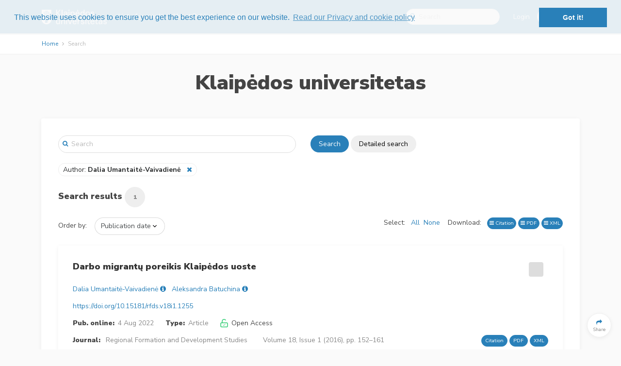

--- FILE ---
content_type: text/html; charset=UTF-8
request_url: https://e-journals.ku.lt/search?author=Dalia%20Umantait%C4%97-Vaivadien%C4%97
body_size: 117026
content:
<!DOCTYPE html>
<html lang="en">
    <head>
        <meta charset="utf-8">
        <meta name="viewport" content="width=device-width, initial-scale=1, shrink-to-fit=no">
        <meta name="csrf-token" content="F1B9NPXPDW9G2UAp5xXuo7ZXfOqxVg9bu0RQpGqM">

            <meta name="robots" content="noindex, nofollow" />

        <title>
                Search in Klaipėdos universitetas
        </title>

        <link rel=icon href="https://e-journals.ku.lt/images/favicon.ico" sizes="16x16" type="image/vnd.microsoft.icon">

                <link href="/css/app.css?id=a404e5ba997bfcc40d73" rel="stylesheet">
        
        
            <link rel="stylesheet" type="text/css" href="//cdn.jsdelivr.net/bootstrap.daterangepicker/2/daterangepicker.css" />
    <link href="https://cdnjs.cloudflare.com/ajax/libs/select2/4.0.3/css/select2.min.css" rel="stylesheet" />
    <link href="https://cdnjs.cloudflare.com/ajax/libs/select2-bootstrap-theme/0.1.0-beta.10/select2-bootstrap.min.css" rel="stylesheet" />

            
    <script type="text/javascript" async
        src="https://cdnjs.cloudflare.com/ajax/libs/mathjax/2.7.2/MathJax.js?config=TeX-AMS-MML_HTMLorMML">
    </script>
    <script type="text/x-mathjax-config">
        MathJax.Hub.Config({
            extensions: ["tex2jax.js", "mml2jax.js"],
            jax: ["input/TeX", "input/MathML", "output/HTML-CSS"],
            tex2jax: {
                inlineMath: [['$','$'], ['\\(','\\)']],
                displayMath: [ ["$$","$$"], ["\\[","\\]"] ],
                processEscapes: true
            },
            "HTML-CSS": {
                availableFonts: ["TeX"],
                linebreaks: { automatic: true }
            },
            MMLorHTML: {
                prefer: { Firefox: "HTML"}
            }
        });

        MathJax.Hub.Register.StartupHook("End",function () {
            fitComponentOverflow()
        });
    </script>
    

                    <script>
  (function(i,s,o,g,r,a,m){i['GoogleAnalyticsObject']=r;i[r]=i[r]||function(){
  (i[r].q=i[r].q||[]).push(arguments)},i[r].l=1*new Date();a=s.createElement(o),
  m=s.getElementsByTagName(o)[0];a.async=1;a.src=g;m.parentNode.insertBefore(a,m)
  })(window,document,'script','https://www.google-analytics.com/analytics.js','ga');
  ga('create', 'UA-190125076-1', 'auto');
  ga('send', 'pageview');
</script>
        
        <link rel="stylesheet" type="text/css" href="//cdnjs.cloudflare.com/ajax/libs/cookieconsent2/3.0.3/cookieconsent.min.css" />
<script src="//cdnjs.cloudflare.com/ajax/libs/cookieconsent2/3.0.3/cookieconsent.min.js"></script>
<script>
window.addEventListener("load", function(){
window.cookieconsent.initialise({
  "palette": {
    "popup": {
      "background": "rgba(250, 250, 250, 0.9)",
      "text": "#2980b9"
    },
    "button": {
      "background": "#2980b9"
    }
  },
  "position": "top",
  "content": {
    link: "Read our Privacy and cookie policy",
    href: "https://e-journals.ku.lt/privacy"
  }
})});
</script>
    </head>
    <body>
        <div id='app' class="">
            <header>

    <div class="top-header ">
    <div class="container full-width-container" style="padding-top: 0.5em; padding-bottom: 0.5em;">

    <nav class="navbar navbar-toggleable-md">

        <button class="btn navbar-toggler navbar-toggler-right" type="button" data-toggle="collapse" data-target="#navbarContent" aria-controls="navbarContent" aria-expanded="false" aria-label="Toggle navigation">
            <span class="navbar-toggler-icon navbar-toggler-icon-main"></span>
        </button>

                    <a class="navbar-brand"
                href="https://e-journals.ku.lt">
                                    <img class="brand-logo" style="max-height: 30px" src="https://e-journals.ku.lt/images/logos/publishers/ku.png" alt="Klaipėdos universitetas logo"/>
                            </a>
        
        

        <div class="collapse navbar-collapse" id="navbarContent">
            <br class="hidden-lg-up" />
            <hr class="hidden-lg-up side-menu-hr" />
            <ul class="navbar-nav mr-auto" style="padding-right: 20px;">
                                                <li class="nav-item">
                        <a class="nav-link top-link"
                            href="https://e-journals.ku.lt/journals">List of journals</a>
                        <hr class="hidden-lg-up side-menu-hr" />
                    </li>
                                                                <li class="nav-item">
                            <a class="nav-link top-link"
                                                                href="/information/about-publisher">About Publisher
                            </a>
                            <hr class="hidden-lg-up side-menu-hr" />
                        </li>
                                            <li class="nav-item">
                            <a class="nav-link top-link"
                                                                href="/information/help">Help
                            </a>
                            <hr class="hidden-lg-up side-menu-hr" />
                        </li>
                                            <li class="nav-item">
                            <a class="nav-link top-link"
                                                                href="/sitemap">Sitemap
                            </a>
                            <hr class="hidden-lg-up side-menu-hr" />
                        </li>
                                                            </ul>

                            <form class="form-inline my-2 my-lg-0" method="GET" action="https://e-journals.ku.lt/search" style="margin-right: 2em;">
                    <div class="input-group search-group">
                        <span class="fa fa-search"></span>
                        <input
                            class="form-control"
                            placeholder="Search"
                            name="text"
                            type="search">
                    </div>
                </form>
            
                                                <div class="form-inline my-2 my-lg-0" style="flex-wrap: nowrap; ">
                        <a class="top-link" href="https://e-journals.ku.lt/login">Login</a>
                        <a class="btn btn-secondary rounded-button" role="button" href="https://e-journals.ku.lt/register" style="margin-left: 15px;"><span>Register</span></a>
                    </div>
                    <hr class="hidden-lg-up side-menu-hr" />
                                    </div>

    </nav>

    </div>
    </div>

    <div class="breadcrumb-container">
        <div class="container full-width-container">
                <ol class="breadcrumb">
    <li class="breadcrumb-item"><a href="https://e-journals.ku.lt">Home</a></li>
    <li class="breadcrumb-item active">Search</li>
</ol>


        </div>
    </div>

        <div class="content-header publisher-content-header">
    <div class="container">
        <div class="row">
            <div class="col-lg-12 follow-buttons">
                            </div>
        </div>

        <div class="row">
            <div class="col-lg-12">
                <h1 style="text-align: center;">Klaipėdos universitetas</h1>
            </div>
        </div>
        <br>
    </div>
</div>



</header>


            <div class="container">
                            </div>

            <div class="container">
                    <div class="card card-1">
        <div class="card-block">
            <div id="search-block" class="row search-block">
    <div class="col-md-6">
        <div class="input-group full-search-group">
            <span class="fa fa-search"></span>
            <input
                    class="form-control"
                    id="text-search"
                    placeholder="Search"
                    name="text"
                    value=""
                    type="search"
                    onkeyup="searchKeyUp(event);">
        </div>
    </div>
    <div class="col-md-6">
        <button class="btn btn-primary rounded-button" onclick="search();">Search</button>
        <button class="btn btn-default rounded-button"onclick="$('#searchModal').modal('show')">Detailed search</button>
    </div>

    <div class="col-12">&nbsp;</div>

    <div class="col-12">
                                                                                                                    <a class="search-parameter inline">
                                            <span onclick="editSearch('author')" style="cursor: pointer;">
                                                                                                            Author:
                                                         <b>Dalia Umantaitė-Vaivadienė</b>
                                            </span>
                                            &nbsp;&nbsp;<i class="fa fa-close like-link" onclick="removeFromSearch('author')"></i>
                                    </a>
                                                                                                                                                                                                                                                                                                                                    </div>

    <div class="col-12">&nbsp</div>
</div>

<div class="modal fade" id="searchModal" aria-labelledby="searchModalModalLabel">
    <div class="modal-dialog modal-lg" role="document">
        <div class="modal-content">
            <div class="modal-header">
                <h4 class="modal-title" id="searchModalModalLabel">Detailed search</h4>
                &nbsp;
                <button type="button" class="close" data-dismiss="modal" aria-label="Close">
                    <span aria-hidden="true"><i class="fa fa-close"></i></span>
                </button>
            </div>
            <div class="modal-body">
                <form
                        id="search-form"
                        class="form-horizontal search-form"
                        method="GET"
                        action="https://e-journals.ku.lt/search">
                    <input type="hidden" id="text" class="form-control" name="text" value="" />
<input type="hidden" id="order" class="form-control" name="order-by" value="" />
<div class="form-group">
            <label>Journals</label>
        <select id="publications" title="Hosted journals" data-toggle="tooltip" class="form-control" name="publications[]" multiple >
                                                                    <option value="1" title="Acta Historica Universitatis Klaipedensis">Acta Historica Universitatis Klaipedensis</option>
                                                                                    <option value="9" title="AquaNIS Bulletin">AquaNIS Bulletin</option>
                                                                                    <option value="2" title="Archaeologia Baltica">Archaeologia Baltica</option>
                                                                                    <option value="6" title="Computational Science and Techniques">Computational Science and Techniques</option>
                                                                                    <option value="7" title="Mokslo ir tikėjimo dialogai">Mokslo ir tikėjimo dialogai</option>
                                                                                    <option value="3" title="Regional Formation and Development Studies">Regional Formation and Development Studies</option>
                                                                                    <option value="4" title="Res Humanitariae">Res Humanitariae</option>
                                                                                    <option value="5" title="Tiltai">Tiltai</option>
                                    </select>
    </div>
<div class="form-group">
    <label>Title</label>
    <input type="text" id="title" class="form-control" name="title" value="" />
</div>
<div class="form-group">
    <label>Author</label>
    <input type="text" id="author" class="form-control" name="author" value="Dalia Umantaitė-Vaivadienė" />
</div>
    <div class="form-group">
        <label>Types</label>
        <select id="types" class="form-control" name="types[]" multiple>
                                                <option value="2">Article</option>
                                                                <option value="5">Bibliography</option>
                                                                <option value="4">Book Review</option>
                                                                <option value="7">Discussion</option>
                                                                <option value="8">Discussion | Apžvalga</option>
                                                                <option value="6">Editorial Note</option>
                                                                <option value="13">In Memoriam</option>
                                                                <option value="10">Interview</option>
                                                                <option value="1">Introduction</option>
                                                                <option value="11">List Of Contributors</option>
                                                                <option value="12">Plates</option>
                                                                <option value="15">Research Note</option>
                                                                <option value="9">Review Article</option>
                                                                <option value="3">Source Publication</option>
                                                                <option value="14">Translation</option>
                                    </select>
    </div>
<div class="form-group">
    <label>Abstract</label>
    <input type="text" id="abstract" class="form-control" name="abstract" value="" />
</div>
    <div class="form-group">
        <label>Keywords</label>
        <select id="keywords" class="form-control" name="keywords[]" multiple>
                                                <option value="7017"> role overload</option>
                                                                <option value="2961">, užkalbėjimai</option>
                                                                <option value="529">‘Civitas Rutenica’</option>
                                                                <option value="6700">‘Correlates of War’</option>
                                                                <option value="4536">‘Cosmopolitan’</option>
                                                                <option value="2693">‘Eastern Neolithic’</option>
                                                                <option value="6326">‘From Farm to School’</option>
                                                                <option value="530">‘German Town’</option>
                                                                <option value="4319">‘hosts’ and ‘guests’</option>
                                                                <option value="1996">‘ie’ system</option>
                                                                <option value="5345">‘Lietuvininkai’</option>
                                                                <option value="3443">‘limited good’</option>
                                                                <option value="6982">‘love work’</option>
                                                                <option value="5321">‘łałymki’</option>
                                                                <option value="6861">‘own time’</option>
                                                                <option value="5200">‘own’ and ‘alien’ culture</option>
                                                                <option value="6892">‘self-other’</option>
                                                                <option value="6253">‘Sermons on Various Matters’</option>
                                                                <option value="5364">‘starosta’</option>
                                                                <option value="2692">‘Western Neolithic’</option>
                                                                <option value="6357">“Big Brothers / Big Sisters” programa</option>
                                                                <option value="4938">“core-periphery”</option>
                                                                <option value="4287">“decentralization”</option>
                                                                <option value="1486">“electoral sausage”</option>
                                                                <option value="4407">“enemy nationality”</option>
                                                                <option value="4047">“German East”</option>
                                                                <option value="3739">“heavenly sphere”</option>
                                                                <option value="5398">“Iskry”</option>
                                                                <option value="4660">“new” history of education</option>
                                                                <option value="6495">“Old-Women” week</option>
                                                                <option value="223">“one’s own state”</option>
                                                                <option value="1412">“optimal” level of capital</option>
                                                                <option value="5180">“Polish issue” in Lithuania</option>
                                                                <option value="1485">“pork barrel”</option>
                                                                <option value="5179">“Sąjūdis”</option>
                                                                <option value="2540">“spìr”</option>
                                                                <option value="6902">“Susidka”</option>
                                                                <option value="5147">“the new course”</option>
                                                                <option value="908">“the Year of Africa”</option>
                                                                <option value="5392">“Wiadomości Brukowe”</option>
                                                                <option value="6952">„dvasinės klajonės“</option>
                                                                <option value="1903">„Knyga nobažnystės“</option>
                                                                <option value="4913">„orbitų“ modelis</option>
                                                                <option value="522">„startuolių“ steigimas</option>
                                                                <option value="2549">«kolyadkа» (caroling)</option>
                                                                <option value="2473">«pinnacle»</option>
                                                                <option value="2470">«ridge»</option>
                                                                <option value="164">(e)migration</option>
                                                                <option value="2271">10.15181/rh.v19i0.1325</option>
                                                                <option value="3854">11th to 13th centuries</option>
                                                                <option value="2716">14C dating</option>
                                                                <option value="1912">15th century baltic text</option>
                                                                <option value="4592">16 century</option>
                                                                <option value="3549">16th and 17th centuries</option>
                                                                <option value="3546">16th to 19th centuries</option>
                                                                <option value="2345">1792 Curonian lagoon fishing rules</option>
                                                                <option value="2982">17th century</option>
                                                                <option value="2983">18th century</option>
                                                                <option value="4389">1945</option>
                                                                <option value="4376">1945–1948</option>
                                                                <option value="1697">2016 Seimas election</option>
                                                                <option value="1123">360-degree assessment</option>
                                                                <option value="1688">360° grįžtamasis ryšys</option>
                                                                <option value="6825">4–8 September 1993</option>
                                                                <option value="4105">6th Infantry Regiment of Lithuanian Army</option>
                                                                <option value="2135">800-1100 AD</option>
                                                                <option value="6309">a</option>
                                                                <option value="5109">a batch of task makespan minimisation</option>
                                                                <option value="1034">a contrast</option>
                                                                <option value="1039">a didactic category</option>
                                                                <option value="1067">a Lutheran hymn</option>
                                                                <option value="5817">A. Maslow’s hierarchy of needs</option>
                                                                <option value="4360">A. Torry</option>
                                                                <option value="4480">aberration</option>
                                                                <option value="3807">Aboriginal</option>
                                                                <option value="5800">abour market</option>
                                                                <option value="2787">abstinence</option>
                                                                <option value="6189">abuser’s family situation</option>
                                                                <option value="1023">academic</option>
                                                                <option value="4003">academic arrears</option>
                                                                <option value="4004">academic performance</option>
                                                                <option value="5906">access to services</option>
                                                                <option value="5821">accessibility</option>
                                                                <option value="6211">accidents</option>
                                                                <option value="6966">accommodation</option>
                                                                <option value="1074">accomodation</option>
                                                                <option value="4310">acculturation</option>
                                                                <option value="3819">acculturation model</option>
                                                                <option value="4140">Accuracy</option>
                                                                <option value="3309">acedia</option>
                                                                <option value="2380">Acipenser</option>
                                                                <option value="6369">active citizenship</option>
                                                                <option value="6027">active learning methods</option>
                                                                <option value="4584">active voice past tense feminine gender participle</option>
                                                                <option value="5822">activity</option>
                                                                <option value="3043">activity areas</option>
                                                                <option value="1803">activity of andragogue consultant</option>
                                                                <option value="4756">actual marketing management issues</option>
                                                                <option value="2195">Adaptive User Interfaces</option>
                                                                <option value="524">adaptyvumas</option>
                                                                <option value="3710">Adar</option>
                                                                <option value="6992">addiction treatment</option>
                                                                <option value="4772">additional insurance conditions</option>
                                                                <option value="6634">additional reading activities</option>
                                                                <option value="4573">adequacy</option>
                                                                <option value="1666">adherence</option>
                                                                <option value="4537">adjective</option>
                                                                <option value="4987">adjectives</option>
                                                                <option value="1904">adjectives’ inflection</option>
                                                                <option value="974">administration</option>
                                                                <option value="5056">administrative law</option>
                                                                <option value="6457">adolescence</option>
                                                                <option value="4699">adolescents</option>
                                                                <option value="6195">adolescents who do not attend school</option>
                                                                <option value="4100">Adolf Hitler</option>
                                                                <option value="48">adult education</option>
                                                                <option value="4621">adult education/learning</option>
                                                                <option value="3107">adult educator</option>
                                                                <option value="1653">adult learner</option>
                                                                <option value="5815">adult learning</option>
                                                                <option value="6637">adults</option>
                                                                <option value="2252">advertising</option>
                                                                <option value="4534">advertising discourse</option>
                                                                <option value="6175">advocacy coalition</option>
                                                                <option value="3714">Aegean Bronze Age</option>
                                                                <option value="3375">Aerial archaeology</option>
                                                                <option value="2133">aerial photography</option>
                                                                <option value="2462">aesthetical</option>
                                                                <option value="2840">Aestian society</option>
                                                                <option value="3573">Aestii</option>
                                                                <option value="4223">Africa</option>
                                                                <option value="5748">Africa’s regions</option>
                                                                <option value="3175">age</option>
                                                                <option value="5088">ageing</option>
                                                                <option value="1796">ageing society</option>
                                                                <option value="6976">agency</option>
                                                                <option value="5888">agency theory</option>
                                                                <option value="5649">agenda</option>
                                                                <option value="3972">agent</option>
                                                                <option value="4115">aggression</option>
                                                                <option value="7059">Agile methodology</option>
                                                                <option value="6967">Agile methodology,</option>
                                                                <option value="5459">agrarian business</option>
                                                                <option value="5744">agri-tourism</option>
                                                                <option value="4730">agricultural commodities</option>
                                                                <option value="2671">agricultural intensification</option>
                                                                <option value="1108">agricultural policy</option>
                                                                <option value="4824">agricultural support measures</option>
                                                                <option value="2077">agriculture</option>
                                                                <option value="4800">agriculture production and export</option>
                                                                <option value="3933">Ahrensburg</option>
                                                                <option value="6085">aid</option>
                                                                <option value="3453">air</option>
                                                                <option value="4219">air emissions</option>
                                                                <option value="4902">airport management</option>
                                                                <option value="3445">aitvaras</option>
                                                                <option value="125">Aizsargi</option>
                                                                <option value="5677">Akademische Bildungspolitik</option>
                                                                <option value="1872">AKP</option>
                                                                <option value="673">Albert</option>
                                                                <option value="6243">alcohol</option>
                                                                <option value="6989">alcohol addiction</option>
                                                                <option value="6207">alcohol consumption</option>
                                                                <option value="5500">alcohol control</option>
                                                                <option value="6174">alcohol policy</option>
                                                                <option value="6458">alcohol use</option>
                                                                <option value="1716">alcohol-dependence</option>
                                                                <option value="1248">alcoholism</option>
                                                                <option value="3180">Aleika-3 cemetery</option>
                                                                <option value="3245">Aleika-3 in Samland</option>
                                                                <option value="5258">Alexander I</option>
                                                                <option value="6946">Algimantas Čekuolis</option>
                                                                <option value="6797">Algirdas Landsbergis</option>
                                                                <option value="4073">Algminas</option>
                                                                <option value="3996">algorithm</option>
                                                                <option value="2305">alius</option>
                                                                <option value="3411">alka</option>
                                                                <option value="6565">alliance</option>
                                                                <option value="5142">alliance treaty on the March 17th, 1922</option>
                                                                <option value="458">alliances</option>
                                                                <option value="5190">Alojzy Osiński</option>
                                                                <option value="5531">Alpine region</option>
                                                                <option value="2943">Altaic and Afro-Asiatic language families</option>
                                                                <option value="2304">alter</option>
                                                                <option value="4510">alternative and augmentative communication (AAC)</option>
                                                                <option value="3803">alternative archaeoastronomies</option>
                                                                <option value="4330">alternative community</option>
                                                                <option value="6867">alternative medicine</option>
                                                                <option value="5565">alternatyvieji kaštai</option>
                                                                <option value="2914">alternatyvioji medicina</option>
                                                                <option value="6255">amatininkas</option>
                                                                <option value="4268">Amazon</option>
                                                                <option value="6998">Amazon Synod</option>
                                                                <option value="559">amber</option>
                                                                <option value="3050">amber adorments</option>
                                                                <option value="2050">amber discs</option>
                                                                <option value="3263">amber exchange</option>
                                                                <option value="2396">amber trade</option>
                                                                <option value="2630">American rap</option>
                                                                <option value="5626">American Red Cross</option>
                                                                <option value="5755">amortization</option>
                                                                <option value="2179">AMS 14C data</option>
                                                                <option value="840">AMS 14C dating</option>
                                                                <option value="2030">AMS dates</option>
                                                                <option value="2184">AMS radiocarbon dating</option>
                                                                <option value="427">an emergency medical assistance</option>
                                                                <option value="1091">an epic idea of human maximum in accordance with his responsibility for a locality</option>
                                                                <option value="1050">an epoch</option>
                                                                <option value="1090">an ideal of a comprehensive entity</option>
                                                                <option value="687">Anabaptists</option>
                                                                <option value="3496">Anahita</option>
                                                                <option value="6298">analizė</option>
                                                                <option value="2697">analogies</option>
                                                                <option value="5947">analogy</option>
                                                                <option value="6386">analysis of demand</option>
                                                                <option value="2499">analysis of errors</option>
                                                                <option value="3986">Analytic hierarchy process</option>
                                                                <option value="1644">analytical approaches to health ethics</option>
                                                                <option value="3750">ancestor</option>
                                                                <option value="3396">ancestors</option>
                                                                <option value="3715">ancient calendars</option>
                                                                <option value="3702">ancient Chinese chronology</option>
                                                                <option value="3701">ancient Chinese Dynasties</option>
                                                                <option value="2376">ancient DNA</option>
                                                                <option value="830">ancient maps</option>
                                                                <option value="3429">ancient religion</option>
                                                                <option value="3412">ancient sacred place</option>
                                                                <option value="3728">Ancient town planning</option>
                                                                <option value="5519">ancient traditions</option>
                                                                <option value="5728">and risk mitigation instruments</option>
                                                                <option value="3778">Andesite Sun</option>
                                                                <option value="1647">andragog</option>
                                                                <option value="1876">andragogas</option>
                                                                <option value="3109">andragogical functions</option>
                                                                <option value="6007">andragogue</option>
                                                                <option value="1750">andragogue organiser</option>
                                                                <option value="1611">andragogue organizer</option>
                                                                <option value="675">Andreas Osiander</option>
                                                                <option value="692">Andriejus Mažvydas</option>
                                                                <option value="2318">anecdote</option>
                                                                <option value="2802">angel</option>
                                                                <option value="3615">Anglo-Saxon</option>
                                                                <option value="2362">Anglo-Saxon and Ukrainian linguacultures</option>
                                                                <option value="6812">anglų kaip užsienio kalba,</option>
                                                                <option value="6656">anglų klasikinė politinė ekonomija</option>
                                                                <option value="3550">animal</option>
                                                                <option value="1232">Animal assisted therapy</option>
                                                                <option value="2378">animal hairs</option>
                                                                <option value="6448">animal therapy programme</option>
                                                                <option value="6632">animal-assisted activities</option>
                                                                <option value="6628">animal-assisted intervention</option>
                                                                <option value="6626">animal-assisted therapy</option>
                                                                <option value="3031">animal-headed crossbow brooches</option>
                                                                <option value="6801">animals</option>
                                                                <option value="5274">Annexation of Klaipėda</option>
                                                                <option value="3491">annual (seasonal) festivals</option>
                                                                <option value="4123">Anschluss</option>
                                                                <option value="6498">Antanas Butkus</option>
                                                                <option value="4453">Antanas Merkys</option>
                                                                <option value="5229">Antanas Škėma</option>
                                                                <option value="5206">Anthology of Lithuanian poetry</option>
                                                                <option value="7177">anthropological centre</option>
                                                                <option value="4503">anthropological crisis</option>
                                                                <option value="5904">anthropological identity</option>
                                                                <option value="5513">anthropological interest in kinship</option>
                                                                <option value="5556">anthropological perspectives</option>
                                                                <option value="2624">anthropological urban theories</option>
                                                                <option value="6649">anthropologically centred supervision</option>
                                                                <option value="2851">anthropology</option>
                                                                <option value="4318">anthropology of tourism</option>
                                                                <option value="2357">anthropometric method</option>
                                                                <option value="2046">Anthropomorphic and Zoomorphic figurines</option>
                                                                <option value="6711">anti-gas attack measures</option>
                                                                <option value="6170">anti-immigration policies</option>
                                                                <option value="5111">Anti-King Confederacy</option>
                                                                <option value="4447">anti-Semitism</option>
                                                                <option value="979">anti-Soviet resistance</option>
                                                                <option value="3547">antique bottles</option>
                                                                <option value="1667">antiretroviral treatment</option>
                                                                <option value="1">antisovietinis pasipriešinimas</option>
                                                                <option value="3960">antisymmetric many-particle states</option>
                                                                <option value="2118">antler</option>
                                                                <option value="5707">antler axe</option>
                                                                <option value="6525">Antler technology</option>
                                                                <option value="3301">Antwerp</option>
                                                                <option value="3130">anxiety</option>
                                                                <option value="6310">API test</option>
                                                                <option value="5745">api-tourism</option>
                                                                <option value="1980">apklausa</option>
                                                                <option value="583">aplinkos veiksniai</option>
                                                                <option value="4910">aplinkosauga</option>
                                                                <option value="1845">aplinkosauginės žmogaus teisės</option>
                                                                <option value="5930">aplinkosauginis švietimas</option>
                                                                <option value="1846">aplinkosauginis teisingumas</option>
                                                                <option value="2008">aplinkosaugos vadybos sistemos</option>
                                                                <option value="6737">apologetics</option>
                                                                <option value="2058">apostle spoon</option>
                                                                <option value="690">appeal</option>
                                                                <option value="4640">appearance</option>
                                                                <option value="4788">application of creativity</option>
                                                                <option value="5549">applied anthropology</option>
                                                                <option value="4022">applied history</option>
                                                                <option value="6957">appreciative inquiry</option>
                                                                <option value="5543">approach to the religious field</option>
                                                                <option value="5784">approaches for quality assessment</option>
                                                                <option value="6866">approaches towards ‘health’ and ‘illness’</option>
                                                                <option value="4572">appropriateness</option>
                                                                <option value="1345">appropriation of space</option>
                                                                <option value="399">appropriation strategies</option>
                                                                <option value="3995">approximation</option>
                                                                <option value="565">apskričių administracijų panaikinimas</option>
                                                                <option value="6537">aquatic plant</option>
                                                                <option value="3646">aquatic routes</option>
                                                                <option value="3533">Arabic inscription</option>
                                                                <option value="5721">arable land, meadows and pastures</option>
                                                                <option value="1331">Arcadian myth</option>
                                                                <option value="3724">archaeoastronomy</option>
                                                                <option value="6527">archaeobotany</option>
                                                                <option value="2860">archaeological amber</option>
                                                                <option value="3266">archaeological archives</option>
                                                                <option value="2113">archaeological cartography</option>
                                                                <option value="3515">archaeological ceramics</option>
                                                                <option value="3280">archaeological collection</option>
                                                                <option value="3071">archaeological culture</option>
                                                                <option value="2691">archaeological cultures</option>
                                                                <option value="989">archaeological excavation</option>
                                                                <option value="3279">archaeological excavations</option>
                                                                <option value="3399">archaeological feature</option>
                                                                <option value="2143">archaeological formation processes</option>
                                                                <option value="3276">archaeological inventory</option>
                                                                <option value="6703">archaeological research</option>
                                                                <option value="3273">archaeological sites</option>
                                                                <option value="988">archaeological survey</option>
                                                                <option value="3032">archaeology</option>
                                                                <option value="987">archaeology of guerrilla warfare</option>
                                                                <option value="765">archaeology of Lithuania</option>
                                                                <option value="3413">archaeology of religion</option>
                                                                <option value="2432">archaeology of the early modern period</option>
                                                                <option value="2377">archaeozoology</option>
                                                                <option value="1371">archaism</option>
                                                                <option value="1075">Archbishop Firmian of Salzburg</option>
                                                                <option value="12">archeologiniai tyrimai</option>
                                                                <option value="3587">archers</option>
                                                                <option value="3206">archers montés</option>
                                                                <option value="213">archetype</option>
                                                                <option value="2203">archetypes</option>
                                                                <option value="3018">archipelago</option>
                                                                <option value="3722">architectural documentation</option>
                                                                <option value="5325">architectural works</option>
                                                                <option value="3099">architecture</option>
                                                                <option value="5713">archival archaeology</option>
                                                                <option value="2175">archival materials</option>
                                                                <option value="3467">archives</option>
                                                                <option value="2076">ard points</option>
                                                                <option value="2706">Arensburgian</option>
                                                                <option value="6205">aristocracy</option>
                                                                <option value="3123">Ark of the Covenant</option>
                                                                <option value="3651">armament</option>
                                                                <option value="716">armed forces</option>
                                                                <option value="3680">armour plate</option>
                                                                <option value="759">arms and amour</option>
                                                                <option value="493">army</option>
                                                                <option value="65">army image</option>
                                                                <option value="705">Army of Soviet Latvia</option>
                                                                <option value="2654">arrangement of folk songs</option>
                                                                <option value="3065">arrowheads</option>
                                                                <option value="6058">art</option>
                                                                <option value="6385">art kindergarten</option>
                                                                <option value="2480">art of the Balts</option>
                                                                <option value="171">art therapy</option>
                                                                <option value="3709">Artaxerxes</option>
                                                                <option value="3053">artefacts</option>
                                                                <option value="4178">articulation</option>
                                                                <option value="3974">artificial intelligence</option>
                                                                <option value="3990">artificial neural network</option>
                                                                <option value="4183">artimieji tarnautojai</option>
                                                                <option value="6059">artists</option>
                                                                <option value="6344">as</option>
                                                                <option value="4500">as­so­cia­tions,</option>
                                                                <option value="2910">asmeninės šventės</option>
                                                                <option value="2920">asmenybė</option>
                                                                <option value="6150">assemblage</option>
                                                                <option value="1594">assessment</option>
                                                                <option value="5783">assessment criteria</option>
                                                                <option value="7023">assessment methods</option>
                                                                <option value="6705">assessment of army capabilities</option>
                                                                <option value="5067">assessment of children’s achievements and progress</option>
                                                                <option value="1511">assessment of citizen service</option>
                                                                <option value="6838">assessment system</option>
                                                                <option value="1589">assistance</option>
                                                                <option value="6956">assistive technologies</option>
                                                                <option value="5948">association</option>
                                                                <option value="82">Association of Army Predecessors</option>
                                                                <option value="5137">Association of the Baltic countries</option>
                                                                <option value="6191">associations between age cohorts</option>
                                                                <option value="3498">Assyria</option>
                                                                <option value="3804">astralism</option>
                                                                <option value="3502">astromancy</option>
                                                                <option value="3729">astronomical orientation of towns</option>
                                                                <option value="3708">astronomy</option>
                                                                <option value="3783">astronomy in antiquity</option>
                                                                <option value="3478">Astronyms stars</option>
                                                                <option value="2858">Asva</option>
                                                                <option value="1588">asylum law</option>
                                                                <option value="2018">asymmetrical shouldered points</option>
                                                                <option value="6735">atheism</option>
                                                                <option value="3958">atomic nuclear shell model</option>
                                                                <option value="2001">atsakingas vartojimas</option>
                                                                <option value="5934">atskleidimas</option>
                                                                <option value="1676">attachment styles</option>
                                                                <option value="5046">attitude</option>
                                                                <option value="5051">attitude and behaviour</option>
                                                                <option value="6747">attitude and experience</option>
                                                                <option value="5048">attitude formation</option>
                                                                <option value="5049">attitude formation components</option>
                                                                <option value="6639">attitude of health-care professionals</option>
                                                                <option value="6402">attitude research</option>
                                                                <option value="6606">attitudes</option>
                                                                <option value="6355">attracting teachers</option>
                                                                <option value="1527">attraction of foreign students</option>
                                                                <option value="4858">attractiveness</option>
                                                                <option value="3517">attributes of ceramic fragments</option>
                                                                <option value="5869">audience</option>
                                                                <option value="6241">audio recordings</option>
                                                                <option value="5941">auditorinės paskaitos</option>
                                                                <option value="3082">Augustin</option>
                                                                <option value="7100">Aukštadvaris</option>
                                                                <option value="2903">Aukštaitija</option>
                                                                <option value="904">aukštasis išsilavinimas</option>
                                                                <option value="267">aukštasis mokslas</option>
                                                                <option value="2703">Aukštumala</option>
                                                                <option value="3120">Ausbildungspolitik</option>
                                                                <option value="3281">Aušra Museum</option>
                                                                <option value="3806">Australia</option>
                                                                <option value="3802">Australia Aboriginal</option>
                                                                <option value="5528">Austrian borderland</option>
                                                                <option value="1453">austrų ekonomikos mokykla</option>
                                                                <option value="5562">austrų ekonomikos teorija</option>
                                                                <option value="2247">authenticity</option>
                                                                <option value="5610">authorised representative</option>
                                                                <option value="628">authority</option>
                                                                <option value="1558">autism</option>
                                                                <option value="6623">autism spectrum disorder</option>
                                                                <option value="6627">autism spectrum disorder (ASD)</option>
                                                                <option value="2286">auto- and hetero-stereotype</option>
                                                                <option value="916">automobilių stovėjimo aikštelės</option>
                                                                <option value="481">autonomy</option>
                                                                <option value="3161">Avars</option>
                                                                <option value="3791">Avebury</option>
                                                                <option value="6361">awareness of economic role</option>
                                                                <option value="2119">axe</option>
                                                                <option value="2218">axiological aspects</option>
                                                                <option value="3166">Ayakagytma ‘The Site’</option>
                                                                <option value="3712">Babylonian</option>
                                                                <option value="3916">backed microliths</option>
                                                                <option value="2531">bag</option>
                                                                <option value="2169">Bajorai cemetery</option>
                                                                <option value="4093">balance of power</option>
                                                                <option value="3648">Balkans</option>
                                                                <option value="7005">ballast</option>
                                                                <option value="7004">ballast treatment system</option>
                                                                <option value="762">Balt warriors</option>
                                                                <option value="3850">Balten</option>
                                                                <option value="2745">balteus Vidgiriai</option>
                                                                <option value="1938">Baltic</option>
                                                                <option value="738">Baltic and Finnish societies</option>
                                                                <option value="2726">Baltic countries</option>
                                                                <option value="4056">Baltic Crusades</option>
                                                                <option value="5486">Baltic cultures</option>
                                                                <option value="709">Baltic Germans</option>
                                                                <option value="513">Baltic history</option>
                                                                <option value="2164">Baltic mythology</option>
                                                                <option value="2052">Baltic region</option>
                                                                <option value="5222">Baltic region countries</option>
                                                                <option value="3450">Baltic religion</option>
                                                                <option value="2248">Baltic religion and mythology</option>
                                                                <option value="1098">Baltic Sea</option>
                                                                <option value="156">Baltic sea region</option>
                                                                <option value="478">Baltic States</option>
                                                                <option value="3643">Baltic tribes</option>
                                                                <option value="4080">Baltic tribes and Christianization</option>
                                                                <option value="6688">Baltic-German combat units</option>
                                                                <option value="3742">Baltic-Slavic contact zone</option>
                                                                <option value="2314">Baltic-Slavic parallels</option>
                                                                <option value="5162">Baltic-Slavic-German historical neighbourhood</option>
                                                                <option value="2944">baltiškasis fenomenas</option>
                                                                <option value="2603">baltistics</option>
                                                                <option value="3003">Balts</option>
                                                                <option value="2958">baltų mitologija</option>
                                                                <option value="2296">Balys Sruoga</option>
                                                                <option value="1677">bancassurance</option>
                                                                <option value="7148">Bandužiai (Žardė) settlement</option>
                                                                <option value="5838">bank competition</option>
                                                                <option value="5935">bankai</option>
                                                                <option value="5839">banking sector stability</option>
                                                                <option value="4863">banking system</option>
                                                                <option value="900">bankininkystės sektorius</option>
                                                                <option value="1678">banks</option>
                                                                <option value="3076">Baptism</option>
                                                                <option value="6441">baptism of Lithuania</option>
                                                                <option value="737">barbarian Europe</option>
                                                                <option value="1695">barjerai</option>
                                                                <option value="2948">barokas</option>
                                                                <option value="6880">Baroque</option>
                                                                <option value="3887">barrels</option>
                                                                <option value="3842">barrow</option>
                                                                <option value="2854">barrow fields</option>
                                                                <option value="2080">barrows</option>
                                                                <option value="1922">Barta sub-dialect</option>
                                                                <option value="4729">barter terms of trade</option>
                                                                <option value="4045">base of National-Socialism</option>
                                                                <option value="4132">battery</option>
                                                                <option value="4397">battery of anti-aircraft (Flak) artillery</option>
                                                                <option value="4398">battery of coastal artillery</option>
                                                                <option value="3613">battle knives</option>
                                                                <option value="4077">Battle of Durbė</option>
                                                                <option value="4057">Battle of Öland</option>
                                                                <option value="4076">Battle of Saulė</option>
                                                                <option value="727">Battle of Užpelkiai Forest</option>
                                                                <option value="3641">battle-axe</option>
                                                                <option value="3619">battle-knife</option>
                                                                <option value="3199">battlefield archaeology</option>
                                                                <option value="992">battlefields</option>
                                                                <option value="4233">baugintojai</option>
                                                                <option value="3045">Bay Coast culture</option>
                                                                <option value="846">Bayerburg Castle</option>
                                                                <option value="2196">Bayesian</option>
                                                                <option value="4475">Bayesian kriging</option>
                                                                <option value="3943">Bayesian optimization</option>
                                                                <option value="4473">Bayesian statistics</option>
                                                                <option value="2481">Baysa-technique</option>
                                                                <option value="1099">beach litter</option>
                                                                <option value="6534">bead</option>
                                                                <option value="3857">bead set</option>
                                                                <option value="3035">beak brooch</option>
                                                                <option value="352">beauty therapist</option>
                                                                <option value="965">Beauty Therapy service</option>
                                                                <option value="3790">Beckhampton Avenue</option>
                                                                <option value="5499">beer drinkers</option>
                                                                <option value="5253">beginning of the 19th C.</option>
                                                                <option value="2583">behavior motivational structure</option>
                                                                <option value="1675">behavioural control</option>
                                                                <option value="1793">behavioural economics</option>
                                                                <option value="4332">behavioural strategies</option>
                                                                <option value="1234">behavioural-emotional difficulties</option>
                                                                <option value="238">Belarus</option>
                                                                <option value="3426">Belarusian Dvina region</option>
                                                                <option value="7118">Belarusian Padzvińne</option>
                                                                <option value="3480">Belarussian folk-beliefs</option>
                                                                <option value="3485">Belarussians</option>
                                                                <option value="3250">belief</option>
                                                                <option value="5484">belief systems</option>
                                                                <option value="2364">beliefs</option>
                                                                <option value="3560">Bell Beaker Culture</option>
                                                                <option value="7115">bellows instruments</option>
                                                                <option value="5493">belonging</option>
                                                                <option value="2371">bench</option>
                                                                <option value="2909">bendradarbiai</option>
                                                                <option value="1289">bendradarbiavimas</option>
                                                                <option value="1427">bendrieji procentai</option>
                                                                <option value="1493">bendrųjų palūkanų teorija</option>
                                                                <option value="1474">bendruomenės vystymasis</option>
                                                                <option value="1473">bendruomeninė organizacija</option>
                                                                <option value="4835">benefit</option>
                                                                <option value="6352">Benford’s Law</option>
                                                                <option value="2455">berries</option>
                                                                <option value="3021">beverage</option>
                                                                <option value="3993">Bezier surface</option>
                                                                <option value="3966">bi-directional LSTM</option>
                                                                <option value="3313">Bible</option>
                                                                <option value="6672">bibliometric analysis</option>
                                                                <option value="5919">bibliotekininkas</option>
                                                                <option value="1883">bibliotherapy</option>
                                                                <option value="4776">bicycle tourism</option>
                                                                <option value="1164">bilateral agreement</option>
                                                                <option value="4333">bilingual education</option>
                                                                <option value="1365">bilingualism</option>
                                                                <option value="3955">Binary Search</option>
                                                                <option value="3957">Binary Search Rankings</option>
                                                                <option value="1094">bioarchaeology</option>
                                                                <option value="6049">biodiversity</option>
                                                                <option value="6090">bioeconomy</option>
                                                                <option value="6179">biofeedback</option>
                                                                <option value="6206">biography</option>
                                                                <option value="1061">biography of Donelaitis</option>
                                                                <option value="7170">biology lessons</option>
                                                                <option value="3989">biosensor</option>
                                                                <option value="3057">bipolar flaking</option>
                                                                <option value="6277">bird symbolism</option>
                                                                <option value="2686">birds</option>
                                                                <option value="2514">Bishop Filaret (Gumilevsky)</option>
                                                                <option value="1005">Bishop Martin</option>
                                                                <option value="3322">Bishop of Samogitia</option>
                                                                <option value="4190">biudžetų sistemos trūkumai</option>
                                                                <option value="3447">bjära</option>
                                                                <option value="2680">Black Death</option>
                                                                <option value="6509">black humour</option>
                                                                <option value="3660">blade weapons</option>
                                                                <option value="1420">blended learning</option>
                                                                <option value="3124">Blessed Virgin Mary</option>
                                                                <option value="6719">blind</option>
                                                                <option value="1853">Blockchain</option>
                                                                <option value="1400">blog</option>
                                                                <option value="1440">Blue Flag</option>
                                                                <option value="2990">boat-building</option>
                                                                <option value="309">boats</option>
                                                                <option value="3361">body</option>
                                                                <option value="4641">body image</option>
                                                                <option value="4180">Boehm flute</option>
                                                                <option value="3578">bog find</option>
                                                                <option value="3221">bog finds</option>
                                                                <option value="2834">Bogaczewo culture</option>
                                                                <option value="696">Bohemian Brethren</option>
                                                                <option value="3030">Bol’shoe Isakovo burial ground</option>
                                                                <option value="7132">Bolé LT</option>
                                                                <option value="4846">Bologna process</option>
                                                                <option value="473">Bolshevism</option>
                                                                <option value="3173">bone artefacts</option>
                                                                <option value="2718">bone fragment size</option>
                                                                <option value="6152">bone lesions</option>
                                                                <option value="3856">bone manufacturing</option>
                                                                <option value="3855">bone spades</option>
                                                                <option value="5434">books</option>
                                                                <option value="1048">boor</option>
                                                                <option value="3808">Boorong</option>
                                                                <option value="2074">boot-tree hoe</option>
                                                                <option value="5763">border</option>
                                                                <option value="5150">border delimitation</option>
                                                                <option value="4952">border effect</option>
                                                                <option value="119">border guard</option>
                                                                <option value="5083">border methods and challenges</option>
                                                                <option value="4111">border police</option>
                                                                <option value="5335">border region</option>
                                                                <option value="5730">border settlements</option>
                                                                <option value="5544">border zone</option>
                                                                <option value="7192">borderland</option>
                                                                <option value="4044">borderland situation</option>
                                                                <option value="5526">borders</option>
                                                                <option value="2183">Boreal</option>
                                                                <option value="4554">borrowed words</option>
                                                                <option value="4027">borussianism</option>
                                                                <option value="4982">bottom-up policy</option>
                                                                <option value="4311">boundaries</option>
                                                                <option value="3158">bow fibula</option>
                                                                <option value="3534">bracelet</option>
                                                                <option value="2738">bracelets</option>
                                                                <option value="4148">Brain computer Interface</option>
                                                                <option value="5015">Branch No 1 of the Second Department in Vilnius</option>
                                                                <option value="1564">brand</option>
                                                                <option value="698">Brandenburg-Prussia</option>
                                                                <option value="360">Brandenburgian Prussia</option>
                                                                <option value="3695">Brazil</option>
                                                                <option value="2533">bread</option>
                                                                <option value="6483">breast radiotherapy</option>
                                                                <option value="3552">breeding</option>
                                                                <option value="3523">brick buildings</option>
                                                                <option value="5340">bridal coronet</option>
                                                                <option value="2994">bridge</option>
                                                                <option value="4113">Brigadier General Stasys Raštikis</option>
                                                                <option value="3614">broad battle-knives-swords</option>
                                                                <option value="5708">Bromme culture</option>
                                                                <option value="7157">Bronfenbrenner</option>
                                                                <option value="2101">Bronze Age</option>
                                                                <option value="3716">Bronze Age Crete</option>
                                                                <option value="2142">Bronze Age settlements</option>
                                                                <option value="2764">Bronze Age social investigations</option>
                                                                <option value="5709">Bronze and Earliest Iron Age</option>
                                                                <option value="2124">bronze bowls</option>
                                                                <option value="3565">bronze deposition</option>
                                                                <option value="5711">bronze processing</option>
                                                                <option value="3563">bronze weapons</option>
                                                                <option value="3067">bronze-working</option>
                                                                <option value="2352">brooches</option>
                                                                <option value="1435">bruožai</option>
                                                                <option value="3683">brushed and rusticated pottery</option>
                                                                <option value="3880">bucket</option>
                                                                <option value="6840">budget deficit</option>
                                                                <option value="5076">budget deficit and public debt</option>
                                                                <option value="1502">budget expenditures</option>
                                                                <option value="4192">budget openness</option>
                                                                <option value="4193">budget transparency</option>
                                                                <option value="3246">building deposit</option>
                                                                <option value="2090">buildings</option>
                                                                <option value="866">Bulgaria</option>
                                                                <option value="3649">Bulgarian Kingdom</option>
                                                                <option value="4079">Bulioniai</option>
                                                                <option value="6212">bullying</option>
                                                                <option value="4042">Bulwark of Germandom</option>
                                                                <option value="13">bunkeriai ir žeminės</option>
                                                                <option value="990">bunkers and dug-outs</option>
                                                                <option value="3828">Burgwälle</option>
                                                                <option value="2151">burial</option>
                                                                <option value="3626">burial customs</option>
                                                                <option value="2044">Burial ground</option>
                                                                <option value="6426">burial grounds</option>
                                                                <option value="3843">burial item</option>
                                                                <option value="2724">burial landscape</option>
                                                                <option value="2730">burial monuments</option>
                                                                <option value="3629">burial practices</option>
                                                                <option value="2847">burial rite</option>
                                                                <option value="1936">burial rites</option>
                                                                <option value="2159">burial ritual</option>
                                                                <option value="1096">burial traditions</option>
                                                                <option value="2759">burials</option>
                                                                <option value="3192">burials with horses</option>
                                                                <option value="3566">burials with weaponry</option>
                                                                <option value="6420">buriavimas</option>
                                                                <option value="6419">buriavimo turizmas</option>
                                                                <option value="6181">burn-out syndrome</option>
                                                                <option value="4224">business</option>
                                                                <option value="1418">business curriculum</option>
                                                                <option value="5020">business discourse</option>
                                                                <option value="5850">Business Efficiency</option>
                                                                <option value="6020">business environment</option>
                                                                <option value="5858">business environment institutions</option>
                                                                <option value="1105">business incubation processes</option>
                                                                <option value="1104">business incubators</option>
                                                                <option value="877">business performance</option>
                                                                <option value="7025">business strategy</option>
                                                                <option value="2617">business texts</option>
                                                                <option value="7069">Business-to-Government (B2G)</option>
                                                                <option value="3553">butchering</option>
                                                                <option value="3141">butchering technology</option>
                                                                <option value="2677">butchery</option>
                                                                <option value="5804">buyers’ behaviour in the market</option>
                                                                <option value="3896">Byelorussia</option>
                                                                <option value="5317">Byelorussian folk songs</option>
                                                                <option value="6528">C and N stable isotopes</option>
                                                                <option value="5616">c relief for wounded soldiers and the disabled</option>
                                                                <option value="4197">C. Tilly</option>
                                                                <option value="3697">C.F. Hartu</option>
                                                                <option value="3994">C2 surface</option>
                                                                <option value="499">Cabinet of Ministers</option>
                                                                <option value="5811">cadastral value</option>
                                                                <option value="5660">Cain</option>
                                                                <option value="3638">calendar</option>
                                                                <option value="2321">calendar ceremony folklore</option>
                                                                <option value="6857">calendar feasts</option>
                                                                <option value="4980">calendar holidays</option>
                                                                <option value="2548">calendar-ritual songs</option>
                                                                <option value="2463">calendar-ritual text</option>
                                                                <option value="3653">calendrical systems</option>
                                                                <option value="5408">Calvinists</option>
                                                                <option value="3734">camera obscura</option>
                                                                <option value="5255">campaign in 1812</option>
                                                                <option value="991">camps</option>
                                                                <option value="6950">Candlemas</option>
                                                                <option value="1231">canine therapy</option>
                                                                <option value="1007">canon</option>
                                                                <option value="3764">canonical orientation</option>
                                                                <option value="5060">CAP</option>
                                                                <option value="5768">Capacity Building project</option>
                                                                <option value="4837">car aftermarket</option>
                                                                <option value="4839">car park</option>
                                                                <option value="4838">car service</option>
                                                                <option value="2991">caravel-built</option>
                                                                <option value="5295">carbon dating</option>
                                                                <option value="3800">cardinal alignment</option>
                                                                <option value="6329">care giver</option>
                                                                <option value="1801">career</option>
                                                                <option value="181">career decisions</option>
                                                                <option value="1802">career guidance services</option>
                                                                <option value="1528">Caritative Social work</option>
                                                                <option value="5718">Carl Engel</option>
                                                                <option value="6782">carnival</option>
                                                                <option value="5687">Carpathian Basin</option>
                                                                <option value="3901">Carpathians</option>
                                                                <option value="7195">cartographic representation</option>
                                                                <option value="2980">carvel</option>
                                                                <option value="3687">Cas A</option>
                                                                <option value="4578">case</option>
                                                                <option value="6194">case management process</option>
                                                                <option value="1784">case manager</option>
                                                                <option value="6339">case managers</option>
                                                                <option value="186">case study</option>
                                                                <option value="4335">case-study</option>
                                                                <option value="2782">casting moulds</option>
                                                                <option value="1834">CaSYPoT project</option>
                                                                <option value="3688">catacombs</option>
                                                                <option value="3812">catastrophe</option>
                                                                <option value="694">catechisation</option>
                                                                <option value="4542">categorization</option>
                                                                <option value="6490">category of derivation</option>
                                                                <option value="4850">catering services</option>
                                                                <option value="550">cathedral</option>
                                                                <option value="287">Cathedral chapters</option>
                                                                <option value="5331">Catholic and Orthodox sanctuaries</option>
                                                                <option value="271">Catholic Church</option>
                                                                <option value="3104">Catholicism</option>
                                                                <option value="685">Catholics</option>
                                                                <option value="3205">cavalerie</option>
                                                                <option value="3202">cavalry</option>
                                                                <option value="3222">cavalry equipment</option>
                                                                <option value="6413">CBDC</option>
                                                                <option value="6013">CCP</option>
                                                                <option value="6864">celebration of personal festivities</option>
                                                                <option value="2622">celebration of sowing</option>
                                                                <option value="2648">celebration or its occasion</option>
                                                                <option value="6889">celebrations</option>
                                                                <option value="2666">celebrity video interview</option>
                                                                <option value="3636">Celestial deer</option>
                                                                <option value="3567">Celt’s</option>
                                                                <option value="2794">Celtic imports</option>
                                                                <option value="3654">Celts</option>
                                                                <option value="2399">cemeteries</option>
                                                                <option value="1362">cemeteries of Klaipėda Region</option>
                                                                <option value="1378">cemetery</option>
                                                                <option value="1384">cemetery care</option>
                                                                <option value="1385">cemetery fate</option>
                                                                <option value="3607">cemetery structure</option>
                                                                <option value="4872">Central and Eastern Europe</option>
                                                                <option value="954">central and peripheral elements</option>
                                                                <option value="3164">Central Asia</option>
                                                                <option value="5854">central bank</option>
                                                                <option value="6414">central banks</option>
                                                                <option value="3902">Central Europe</option>
                                                                <option value="2107">Central Pomerania</option>
                                                                <option value="3921">Central Russia</option>
                                                                <option value="4286">centralism</option>
                                                                <option value="1962">centre / periphery</option>
                                                                <option value="973">centre-periphery relations</option>
                                                                <option value="6348">centrinė bankininkystė</option>
                                                                <option value="3299">ceramic dishes</option>
                                                                <option value="6762">ceramics</option>
                                                                <option value="3518">ceramics description tables</option>
                                                                <option value="4018">CERC model</option>
                                                                <option value="6526">Cervus elaphus</option>
                                                                <option value="2070">chaîne opératoire</option>
                                                                <option value="7034">challenges</option>
                                                                <option value="2138">chamber-graves</option>
                                                                <option value="1258">Change Management</option>
                                                                <option value="4325">changes</option>
                                                                <option value="4721">changes in business environment</option>
                                                                <option value="6474">changing society</option>
                                                                <option value="549">chantry</option>
                                                                <option value="6948">Chapaev</option>
                                                                <option value="3584">chapes</option>
                                                                <option value="5003">character of the nation</option>
                                                                <option value="1053">characteristic</option>
                                                                <option value="1425">characteristics</option>
                                                                <option value="7104">charanga</option>
                                                                <option value="5028">charmers</option>
                                                                <option value="5285">charts</option>
                                                                <option value="5055">CHAT</option>
                                                                <option value="3548">Chateau Marcaux</option>
                                                                <option value="4334">cheating</option>
                                                                <option value="7145">chemical and mineralogical composition</option>
                                                                <option value="2083">chemical composition</option>
                                                                <option value="2656">Cherkasy district</option>
                                                                <option value="5681">Cherniakhov culture</option>
                                                                <option value="2513">Chernihiv diocese (eparchy)</option>
                                                                <option value="2532">chest</option>
                                                                <option value="442">Chicago School</option>
                                                                <option value="3758">Chichen Itza</option>
                                                                <option value="2731">chiefdom</option>
                                                                <option value="7082">child</option>
                                                                <option value="6977">child-loss</option>
                                                                <option value="2312">childbirth</option>
                                                                <option value="933">childhood</option>
                                                                <option value="608">children</option>
                                                                <option value="631">children day care centers</option>
                                                                <option value="4553">children literature</option>
                                                                <option value="325">children migration</option>
                                                                <option value="4619">children with disabilities</option>
                                                                <option value="4700">children’s individualism</option>
                                                                <option value="6796">children’s literature</option>
                                                                <option value="420">Chile</option>
                                                                <option value="1523">China</option>
                                                                <option value="6217">cholera</option>
                                                                <option value="2828">choral music</option>
                                                                <option value="2313">christening</option>
                                                                <option value="1920">Christening formula</option>
                                                                <option value="2059">christening present</option>
                                                                <option value="3073">Christian approach</option>
                                                                <option value="518">Christian communities</option>
                                                                <option value="3763">Christian cosmology</option>
                                                                <option value="703">Christian Gottlieb Mielcke</option>
                                                                <option value="3338">christian maturity</option>
                                                                <option value="6115">Christian meditation</option>
                                                                <option value="4081">Christian missions</option>
                                                                <option value="3127">Christian moral attitude</option>
                                                                <option value="4643">Christian social teaching</option>
                                                                <option value="5332">Christian symbol</option>
                                                                <option value="1031">Christian symbols</option>
                                                                <option value="7181">Christian values</option>
                                                                <option value="1043">Christian Wolff</option>
                                                                <option value="259">Christianisation</option>
                                                                <option value="2353">christianity</option>
                                                                <option value="528">Christians</option>
                                                                <option value="6779">Christmas</option>
                                                                <option value="6514">Christmas tree</option>
                                                                <option value="4082">chronicle</option>
                                                                <option value="2966">chronological research</option>
                                                                <option value="2115">chronology</option>
                                                                <option value="319">chronotope</option>
                                                                <option value="6947">Chuck Norris</option>
                                                                <option value="3355">Church</option>
                                                                <option value="5909">Church Fathers</option>
                                                                <option value="5194">church historiography</option>
                                                                <option value="1064">church hymns</option>
                                                                <option value="5650">church order</option>
                                                                <option value="3762">church orientations</option>
                                                                <option value="6443">Church provisioning</option>
                                                                <option value="1396">church visitation</option>
                                                                <option value="7010">CIC-IoT-IDS2023</option>
                                                                <option value="1432">ciklas</option>
                                                                <option value="83">cinema</option>
                                                                <option value="3938">circle of cultures: with points, with backed bladelets</option>
                                                                <option value="6056">circular business models</option>
                                                                <option value="6055">circular economy</option>
                                                                <option value="5762">circulation</option>
                                                                <option value="1741">citizen engagement</option>
                                                                <option value="1101">citizen science</option>
                                                                <option value="1510">citizen service</option>
                                                                <option value="4039">citizenship</option>
                                                                <option value="6371">citizenship threats and benefits</option>
                                                                <option value="4636">city</option>
                                                                <option value="1414">civic engagement</option>
                                                                <option value="1522">civic participation</option>
                                                                <option value="1504">civil society</option>
                                                                <option value="5612">civilian charities</option>
                                                                <option value="4400">civilian population</option>
                                                                <option value="5614">civilian-military cooperation</option>
                                                                <option value="1451">civilinis procesas</option>
                                                                <option value="2849">Civitas Rutenica</option>
                                                                <option value="4152">Classification</option>
                                                                <option value="5818">classification of consumption objects and production means</option>
                                                                <option value="6137">Clay tobacco pipes</option>
                                                                <option value="377">Clean and renewable energy investments</option>
                                                                <option value="1014">clergy</option>
                                                                <option value="5910">client as personality</option>
                                                                <option value="6651">client-centred approach</option>
                                                                <option value="5068">climate and energy literacy</option>
                                                                <option value="772">climate change</option>
                                                                <option value="4715">climate change adaptation</option>
                                                                <option value="5069">climate change education</option>
                                                                <option value="868">climate changes</option>
                                                                <option value="4717">climate communication</option>
                                                                <option value="6364">climate policy</option>
                                                                <option value="2979">clinker</option>
                                                                <option value="3094">Clive Staples Lewis</option>
                                                                <option value="4932">cloning</option>
                                                                <option value="6183">close environment</option>
                                                                <option value="1789">closed office space</option>
                                                                <option value="1017">clothing</option>
                                                                <option value="4145">cloud computing</option>
                                                                <option value="4147">cloud computing service models</option>
                                                                <option value="4146">cloud computing solutions</option>
                                                                <option value="1421">cluster</option>
                                                                <option value="4787">Clustering</option>
                                                                <option value="1478">clusters</option>
                                                                <option value="6044">co-creation</option>
                                                                <option value="4498">co-op­era­tives</option>
                                                                <option value="7071">co-production</option>
                                                                <option value="6863">co-workers</option>
                                                                <option value="7077">coaching</option>
                                                                <option value="2713">coast of the Vistula Bay</option>
                                                                <option value="5706">coastal  Lithuania</option>
                                                                <option value="6616">coastal cities</option>
                                                                <option value="4131">coastal defence</option>
                                                                <option value="2098">coastal fishing zone</option>
                                                                <option value="1116">coastal governance and resources</option>
                                                                <option value="5719">coastal Lithuania</option>
                                                                <option value="1102">coastal management</option>
                                                                <option value="1436">coastal resources</option>
                                                                <option value="2027">coastal settlement</option>
                                                                <option value="5765">coastal strip (zone)</option>
                                                                <option value="1437">coastal values</option>
                                                                <option value="5878">coastal zone</option>
                                                                <option value="2028">coastal-inland relationship</option>
                                                                <option value="3017">coastlines</option>
                                                                <option value="976">coat of arms</option>
                                                                <option value="3407">cobbler-stones</option>
                                                                <option value="6894">code</option>
                                                                <option value="4168">code coverage criteria</option>
                                                                <option value="1995">codes of merchants</option>
                                                                <option value="3961">coefficients of fractional parentage</option>
                                                                <option value="22">cognitive authority</option>
                                                                <option value="4580">Cognitive Grammar</option>
                                                                <option value="2272">cognitive linguistics</option>
                                                                <option value="1746">coherence</option>
                                                                <option value="5860">cohesion policy</option>
                                                                <option value="3524">coins</option>
                                                                <option value="53">collaboration</option>
                                                                <option value="6165">collaboration, glocal</option>
                                                                <option value="1552">collaborative learning</option>
                                                                <option value="3285">collection</option>
                                                                <option value="5358">collections of folk songs</option>
                                                                <option value="357">collective memory</option>
                                                                <option value="802">collective security</option>
                                                                <option value="2723">collectivity</option>
                                                                <option value="3284">collector</option>
                                                                <option value="3291">collectors</option>
                                                                <option value="6916">collocation</option>
                                                                <option value="495">Colonel Marian Januszajtis-Źegota</option>
                                                                <option value="6140">colonial goods</option>
                                                                <option value="2678">colonisation</option>
                                                                <option value="2042">comb-stroke pottery</option>
                                                                <option value="715">combat readiness</option>
                                                                <option value="714">combat training</option>
                                                                <option value="3968">combinatorial optimization</option>
                                                                <option value="5727">commercial and non-commercial risks</option>
                                                                <option value="6415">commercial banks</option>
                                                                <option value="4518">common lodging-houses</option>
                                                                <option value="697">Commonwealth of the Two Nations</option>
                                                                <option value="1619">commune</option>
                                                                <option value="316">communication</option>
                                                                <option value="1271">communication channel</option>
                                                                <option value="6346">communication competence</option>
                                                                <option value="6877">communication method</option>
                                                                <option value="1347">communication milieu</option>
                                                                <option value="320">communicative activity</option>
                                                                <option value="912">communicative behavior</option>
                                                                <option value="4494">communicative competence</option>
                                                                <option value="2573">communicative consciousness of Ukrainians, Russians, Lithuanians and Americans</option>
                                                                <option value="2667">communicative failure</option>
                                                                <option value="2616">communicative functions</option>
                                                                <option value="914">communicative social competence</option>
                                                                <option value="913">communicative tolerance</option>
                                                                <option value="5155">communism collapse</option>
                                                                <option value="7136">communist social engineering</option>
                                                                <option value="606">community</option>
                                                                <option value="1664">community caregivers</option>
                                                                <option value="6765">community customs</option>
                                                                <option value="184">community development</option>
                                                                <option value="4501">community initiatives</option>
                                                                <option value="7159">community of practice</option>
                                                                <option value="185">community participation in the processes of self-government</option>
                                                                <option value="4614">community support</option>
                                                                <option value="1539">community work</option>
                                                                <option value="4710">commuting</option>
                                                                <option value="5039">company</option>
                                                                <option value="4844">company value</option>
                                                                <option value="1918">comparative analysis</option>
                                                                <option value="4663">comparative approach</option>
                                                                <option value="4036">comparative linguistics</option>
                                                                <option value="3435">comparative mythology</option>
                                                                <option value="4695">comparative research</option>
                                                                <option value="5359">comparative studies</option>
                                                                <option value="724">comparison of defence spending burdens</option>
                                                                <option value="1745">compatibility</option>
                                                                <option value="5824">compensatory mechanisms</option>
                                                                <option value="353">competence</option>
                                                                <option value="1550">competences</option>
                                                                <option value="6731">competencies</option>
                                                                <option value="4532">competition of linguistic means of expression</option>
                                                                <option value="4526">competitive</option>
                                                                <option value="7049">competitive advantage</option>
                                                                <option value="4164">competitive substrates</option>
                                                                <option value="351">competitiveness</option>
                                                                <option value="1837">competitiveness index</option>
                                                                <option value="3985">complete sufficient statistic</option>
                                                                <option value="6334">Complete Vocal Technique (CVT) method</option>
                                                                <option value="729">complex research</option>
                                                                <option value="37">complexity</option>
                                                                <option value="5050">components of attitude</option>
                                                                <option value="1071">composer</option>
                                                                <option value="5466">composers</option>
                                                                <option value="1955">composition</option>
                                                                <option value="4985">compounds</option>
                                                                <option value="6694">compulsory military service</option>
                                                                <option value="3984">computational statistics and simulation studies</option>
                                                                <option value="4163">computer simulation</option>
                                                                <option value="2358">concept</option>
                                                                <option value="4535">concept nomination field</option>
                                                                <option value="2625">concept of city</option>
                                                                <option value="6859">concept of leisure time</option>
                                                                <option value="2242">concept sea</option>
                                                                <option value="4673">conception of creativity</option>
                                                                <option value="3464">conceptions of death</option>
                                                                <option value="6430">concepts of life after death</option>
                                                                <option value="2225">Conceptual Metaphor</option>
                                                                <option value="4557">conceptual metaphors</option>
                                                                <option value="4999">conceptual segment</option>
                                                                <option value="4998">conceptual system</option>
                                                                <option value="6934">concert organizing</option>
                                                                <option value="6895">concerto</option>
                                                                <option value="2831">concerto for two pianos and orchestra</option>
                                                                <option value="1380">confessional heritage</option>
                                                                <option value="281">confessional relations</option>
                                                                <option value="688">confessionalisation</option>
                                                                <option value="1361">confessionalization</option>
                                                                <option value="345">conflict</option>
                                                                <option value="4556">conflict communication</option>
                                                                <option value="346">conflict situation</option>
                                                                <option value="6994">conflict situations</option>
                                                                <option value="5257">confrontation with Russia</option>
                                                                <option value="5896">Confucianism</option>
                                                                <option value="7095">conscience</option>
                                                                <option value="323">consciousness</option>
                                                                <option value="2584">consciousness censorship</option>
                                                                <option value="5987">consensus formation</option>
                                                                <option value="272">consistory court</option>
                                                                <option value="5999">conspiracy theories</option>
                                                                <option value="5118">conspiratorial press</option>
                                                                <option value="3321">Constantinus Casimirus Brzostowski</option>
                                                                <option value="3482">constellations</option>
                                                                <option value="5160">Constituent Assembly</option>
                                                                <option value="3176">constitution</option>
                                                                <option value="3837">construction</option>
                                                                <option value="1910">constructional variation</option>
                                                                <option value="4679">constructivism</option>
                                                                <option value="4449">consulate</option>
                                                                <option value="1183">consulting</option>
                                                                <option value="265">consumer</option>
                                                                <option value="4931">consumer attitude</option>
                                                                <option value="5047">consumer attitudes</option>
                                                                <option value="410">consumer based brand equity</option>
                                                                <option value="151">consumer behavior</option>
                                                                <option value="4854">consumer behaviour</option>
                                                                <option value="7043">consumer choice</option>
                                                                <option value="7042">consumer equilibrium</option>
                                                                <option value="5816">Consumer needs</option>
                                                                <option value="966">consumer point of view</option>
                                                                <option value="1487">consumer values</option>
                                                                <option value="18">consumerism</option>
                                                                <option value="1244">Consumers</option>
                                                                <option value="5814">consumers’ behaviour</option>
                                                                <option value="4740">consumers’ perceived value</option>
                                                                <option value="4840">Consumption</option>
                                                                <option value="5876">consumption expenditure</option>
                                                                <option value="1245">consumption of alcohol</option>
                                                                <option value="7197">contact zone</option>
                                                                <option value="2406">contacts</option>
                                                                <option value="1725">contagion</option>
                                                                <option value="5439">contemplative female orders</option>
                                                                <option value="1279">contemporary society</option>
                                                                <option value="5410">contemporary Western culture</option>
                                                                <option value="4326">continuity</option>
                                                                <option value="1681">continuous mandatory initial military service</option>
                                                                <option value="4564">contrastive linguistics</option>
                                                                <option value="143">control</option>
                                                                <option value="145">control system</option>
                                                                <option value="4875">convergence</option>
                                                                <option value="537">conversion</option>
                                                                <option value="6435">conversion of the Balts</option>
                                                                <option value="4488">conviction</option>
                                                                <option value="317">cooperation</option>
                                                                <option value="5184">cooperation among countries</option>
                                                                <option value="6328">cooperation between farmers and educational institutions</option>
                                                                <option value="1703">cooperation level</option>
                                                                <option value="2287">cooperativity</option>
                                                                <option value="1686">coordinating andragogue</option>
                                                                <option value="3770">Copper Age</option>
                                                                <option value="6759">copper alloy provenance</option>
                                                                <option value="5690">Copper alloys</option>
                                                                <option value="6758">copper groups</option>
                                                                <option value="6276">copper,</option>
                                                                <option value="2382">coprolites</option>
                                                                <option value="3140">Corded Ware Culture</option>
                                                                <option value="3817">Corded Ware/Boat Axe culture</option>
                                                                <option value="5758">core-periphery</option>
                                                                <option value="5998">Corona pandemic</option>
                                                                <option value="5343">coronet burning</option>
                                                                <option value="5344">coronet safekeeping</option>
                                                                <option value="7022">corporate culture</option>
                                                                <option value="7074">corporate finance</option>
                                                                <option value="874">corporate governance</option>
                                                                <option value="876">corporate performance</option>
                                                                <option value="149">corporate social responsibility</option>
                                                                <option value="4853">corporate social responsibility reports</option>
                                                                <option value="4547">corpus</option>
                                                                <option value="2574">corpus linguistics</option>
                                                                <option value="6611">correction</option>
                                                                <option value="809">corrections</option>
                                                                <option value="4812">correlation</option>
                                                                <option value="6269">correspondence</option>
                                                                <option value="2964">correspondence of Sergei Bortkiewicz</option>
                                                                <option value="1150">corruption</option>
                                                                <option value="411">cosmetic brand</option>
                                                                <option value="6787">cosmetic industry</option>
                                                                <option value="6786">cosmetic products</option>
                                                                <option value="3637">cosmogony</option>
                                                                <option value="3234">cosmology</option>
                                                                <option value="5975">Cossacks</option>
                                                                <option value="4222">cost benefit analysis</option>
                                                                <option value="4877">cost of living</option>
                                                                <option value="4645">counseling</option>
                                                                <option value="969">counseling, employment</option>
                                                                <option value="6112">counselling</option>
                                                                <option value="6114">counselling process</option>
                                                                <option value="5182">countries of the Baltic region</option>
                                                                <option value="7125">country music band</option>
                                                                <option value="492">coup</option>
                                                                <option value="560">Courland</option>
                                                                <option value="1569">court</option>
                                                                <option value="4225">Covid-19</option>
                                                                <option value="5073">Covid-19 crisis</option>
                                                                <option value="6036">Covid-19 impact</option>
                                                                <option value="5065">Covid-19 pandemic</option>
                                                                <option value="1981">COVID-19 pandemija</option>
                                                                <option value="4181">COVID-19 sukelta krizė</option>
                                                                <option value="5092">Covid-19 vaccination process management</option>
                                                                <option value="5090">Covid-19 vaccine</option>
                                                                <option value="3705">Crab Nebula</option>
                                                                <option value="3840">craft</option>
                                                                <option value="2237">creative consciousness</option>
                                                                <option value="1592">creative product</option>
                                                                <option value="1278">creative society</option>
                                                                <option value="2636">creative unions</option>
                                                                <option value="609">creativity</option>
                                                                <option value="956">credibility of information</option>
                                                                <option value="5760">credit granting</option>
                                                                <option value="2720">cremated bone</option>
                                                                <option value="2717">cremation</option>
                                                                <option value="2157">cremation burials</option>
                                                                <option value="6427">cremation custom</option>
                                                                <option value="1937">cremation graves</option>
                                                                <option value="5714">cremation graves,</option>
                                                                <option value="3786">crescent moon</option>
                                                                <option value="3662">crescent-shaped pendants</option>
                                                                <option value="3600">crest-holder</option>
                                                                <option value="3936">cretaceous flint</option>
                                                                <option value="440">crime</option>
                                                                <option value="443">crime mapping method</option>
                                                                <option value="808">criminal justice</option>
                                                                <option value="6015">criminal offence</option>
                                                                <option value="3350">crisis</option>
                                                                <option value="6000">crisis (accompaniment)</option>
                                                                <option value="4116">crisis management</option>
                                                                <option value="3112">crisis pregnancy</option>
                                                                <option value="4880">criteria</option>
                                                                <option value="1580">critical consciousness</option>
                                                                <option value="6562">critical discourse analysis (CDA)</option>
                                                                <option value="40">critical thinking</option>
                                                                <option value="2299">critique</option>
                                                                <option value="2144">crop cultivation</option>
                                                                <option value="5844">crop production</option>
                                                                <option value="5767">Cross Border Cooperation</option>
                                                                <option value="5723">Cross border trade</option>
                                                                <option value="2051">cross decoration</option>
                                                                <option value="2165">cross of fire</option>
                                                                <option value="3194">cross shaped fittings</option>
                                                                <option value="414">Cross-border cooperation</option>
                                                                <option value="5086">cross-border method</option>
                                                                <option value="6110">cross-border relations</option>
                                                                <option value="7196">cross-border traffic</option>
                                                                <option value="55">cross-bordier collaboration</option>
                                                                <option value="2228">Cross-Domain Mapping</option>
                                                                <option value="3633">cross-dressing</option>
                                                                <option value="852">crossbow</option>
                                                                <option value="1921">Crossing formula,</option>
                                                                <option value="971">Crown lands</option>
                                                                <option value="3691">crude iron</option>
                                                                <option value="521">Crusade</option>
                                                                <option value="3642">Crusade Period</option>
                                                                <option value="845">Crusaders</option>
                                                                <option value="514">Crusades</option>
                                                                <option value="4236">crusading ideology</option>
                                                                <option value="3418">crushing ore</option>
                                                                <option value="4443">CSA</option>
                                                                <option value="3774">cubit</option>
                                                                <option value="3945">cult of deer</option>
                                                                <option value="2810">cult site</option>
                                                                <option value="47">cultivation</option>
                                                                <option value="1058">cultura intellectus</option>
                                                                <option value="5504">cultural anthropology</option>
                                                                <option value="5534">cultural borderlines</option>
                                                                <option value="5472">cultural categories</option>
                                                                <option value="6469">cultural communication</option>
                                                                <option value="2214">cultural concept SEA</option>
                                                                <option value="46">cultural consciousness</option>
                                                                <option value="5913">cultural construct</option>
                                                                <option value="3438">cultural contact</option>
                                                                <option value="401">cultural contacts</option>
                                                                <option value="2512">cultural cooperation</option>
                                                                <option value="5468">cultural differences</option>
                                                                <option value="3813">cultural downturn</option>
                                                                <option value="5297">cultural environment</option>
                                                                <option value="7001">cultural events</option>
                                                                <option value="359">cultural heritage</option>
                                                                <option value="6521">cultural heritage alloy reference materials</option>
                                                                <option value="1325">cultural heritage of East Prussia</option>
                                                                <option value="2435">cultural identity</option>
                                                                <option value="2055">cultural interaction</option>
                                                                <option value="3380">cultural landscape</option>
                                                                <option value="3525">cultural layer</option>
                                                                <option value="5518">cultural mapping</option>
                                                                <option value="386">cultural memory</option>
                                                                <option value="5485">cultural phenomenon</option>
                                                                <option value="7198">cultural practices</option>
                                                                <option value="5221">cultural relations</option>
                                                                <option value="3811">cultural revival</option>
                                                                <option value="6736">cultural struggle</option>
                                                                <option value="1753">cultural tourism</option>
                                                                <option value="816">cultural training</option>
                                                                <option value="4417">cultural value</option>
                                                                <option value="5233">cultural values</option>
                                                                <option value="6888">cultural worker</option>
                                                                <option value="6271">cultural workers</option>
                                                                <option value="2202">culture</option>
                                                                <option value="4043">culture and civilisation</option>
                                                                <option value="2832">culture creation</option>
                                                                <option value="3432">culture hero</option>
                                                                <option value="4385">culture of commemoration</option>
                                                                <option value="2568">culture of hip-hop</option>
                                                                <option value="4049">culture of memory</option>
                                                                <option value="4026">culture of remembrance</option>
                                                                <option value="3061">culture syncretism</option>
                                                                <option value="5524">cultures in space</option>
                                                                <option value="358">cultures of remembrance</option>
                                                                <option value="3939">cultures: Swiderian, Magdalenian</option>
                                                                <option value="519">cura animarum</option>
                                                                <option value="4591">Curonian customs</option>
                                                                <option value="308">Curonian Lagoon</option>
                                                                <option value="4589">Curonian landscape</option>
                                                                <option value="1397">Curonian Spit</option>
                                                                <option value="2158">Curonians</option>
                                                                <option value="4599">Curonians, burial rite</option>
                                                                <option value="4596">curonisms</option>
                                                                <option value="1172">currency</option>
                                                                <option value="4755">current marketing management problems</option>
                                                                <option value="5803">current trends of development</option>
                                                                <option value="7084">customer</option>
                                                                <option value="1565">customer – based brand equity</option>
                                                                <option value="1566">customer loyalty</option>
                                                                <option value="4851">customer satisfaction</option>
                                                                <option value="1165">customs</option>
                                                                <option value="2547">customs and traditions</option>
                                                                <option value="1093">cut-marks</option>
                                                                <option value="4777">cycle routes</option>
                                                                <option value="5480">cynicism</option>
                                                                <option value="4989">Cyrillic manuscripts</option>
                                                                <option value="5215">Czesław Miłosz</option>
                                                                <option value="3782">Dacian</option>
                                                                <option value="3826">dagger</option>
                                                                <option value="7013">daiktų internetas</option>
                                                                <option value="5961">daily/feast day bread</option>
                                                                <option value="1949">dance</option>
                                                                <option value="2186">darbdaviai</option>
                                                                <option value="5570">darbinė aplinka</option>
                                                                <option value="6032">darbo aplinka</option>
                                                                <option value="1811">darbo jėga</option>
                                                                <option value="571">darbo rinka</option>
                                                                <option value="251">darbuotojai</option>
                                                                <option value="1842">darbuotojų įtraukimas</option>
                                                                <option value="5034">darbuotojų lūkesčiai</option>
                                                                <option value="6095">darbuotojų pasipriešinimas</option>
                                                                <option value="3785">dark moon</option>
                                                                <option value="5572">darnaus vystymosi etinės nuostatos</option>
                                                                <option value="1990">darnaus vystymosi ideologija</option>
                                                                <option value="5929">darnaus vystymosi įgūdžiai</option>
                                                                <option value="4950">darnaus vystymosi rodikliai</option>
                                                                <option value="930">darni plėtra</option>
                                                                <option value="1669">darni veikla</option>
                                                                <option value="1668">darnumo principai</option>
                                                                <option value="1777">darnus vystymas</option>
                                                                <option value="1628">darnus vystymasis</option>
                                                                <option value="1987">darnusis turizmas</option>
                                                                <option value="1395">data analysis</option>
                                                                <option value="6582">data literacy</option>
                                                                <option value="4005">data mining</option>
                                                                <option value="3674">Daugava area</option>
                                                                <option value="918">daugiabučiai namai</option>
                                                                <option value="6099">daugiabučių namų administravimas</option>
                                                                <option value="6100">daugiabučių namų administravimo formos</option>
                                                                <option value="6304">daugiabučių namų modernizavimas</option>
                                                                <option value="6305">daugiabučių namų modernizavimo modeliai</option>
                                                                <option value="6101">daugiabučių namų valdytojai</option>
                                                                <option value="6119">Daukantas</option>
                                                                <option value="2918">daukantizmai</option>
                                                                <option value="6233">Dauno sindromas</option>
                                                                <option value="4071">Dausprungas</option>
                                                                <option value="1886">day center</option>
                                                                <option value="5098">de-democratisation</option>
                                                                <option value="1328">de-Germanization policy</option>
                                                                <option value="6995">deacony</option>
                                                                <option value="3454">dead</option>
                                                                <option value="3116">Death</option>
                                                                <option value="6054">debt threshold</option>
                                                                <option value="6770">deceit</option>
                                                                <option value="1998">decentralisation</option>
                                                                <option value="6403">deciding to live in a rural area</option>
                                                                <option value="1727">decision making</option>
                                                                <option value="1547">declared values</option>
                                                                <option value="1905">declensional types</option>
                                                                <option value="4321">decline</option>
                                                                <option value="6192">decolonisation of museums</option>
                                                                <option value="4629">decomposition of evolution</option>
                                                                <option value="4352">decorated verba (palm)</option>
                                                                <option value="1953">decoration</option>
                                                                <option value="1386">decorative plants</option>
                                                                <option value="4199">dedemokratizacija</option>
                                                                <option value="5371">deed books</option>
                                                                <option value="6484">deep inspirational breath-hold (DIBH)</option>
                                                                <option value="720">defence economics</option>
                                                                <option value="3664">defence installation</option>
                                                                <option value="6444">defence line of the lower River Nemunas</option>
                                                                <option value="4244">defence organisation</option>
                                                                <option value="3665">defence sector</option>
                                                                <option value="721">defence spending burden</option>
                                                                <option value="5522">definition of kinship</option>
                                                                <option value="5521">definition of region</option>
                                                                <option value="4809">Definitions of Volunteering</option>
                                                                <option value="1459">deforestation</option>
                                                                <option value="1228">deformations of professional performance</option>
                                                                <option value="4928">degree of rurality</option>
                                                                <option value="2941">degrees of affinity</option>
                                                                <option value="322">delay of mental development</option>
                                                                <option value="5151">delimitation committee</option>
                                                                <option value="1950">delmonas</option>
                                                                <option value="224">delocalisation of a nation</option>
                                                                <option value="5596">Deluge</option>
                                                                <option value="6398">DEMO</option>
                                                                <option value="1568">democracy</option>
                                                                <option value="6445">democratic education</option>
                                                                <option value="592">democratic socialism</option>
                                                                <option value="5097">democratisation</option>
                                                                <option value="252">demografiniai duomenys</option>
                                                                <option value="1213">demografiniai pokyčiai</option>
                                                                <option value="1772">demographic and social changes</option>
                                                                <option value="2651">demographic changes</option>
                                                                <option value="657">demokratija</option>
                                                                <option value="6093">demokratijos krizė</option>
                                                                <option value="4198">demokratizacija</option>
                                                                <option value="2363">demonology</option>
                                                                <option value="4203">demotyvuojantis veiksnys</option>
                                                                <option value="3297">dendrochronological dating</option>
                                                                <option value="2868">dendrochronology</option>
                                                                <option value="3831">Dendrodaten</option>
                                                                <option value="3882">dendroprovenancing</option>
                                                                <option value="2125">Denmark</option>
                                                                <option value="2598">denominatives</option>
                                                                <option value="3147">dental wear</option>
                                                                <option value="6279">Department of Ethnic Culture and Anthropology of the National Museum of Lithuania</option>
                                                                <option value="4379">deportation</option>
                                                                <option value="5601">deportations</option>
                                                                <option value="2103">depositional customs</option>
                                                                <option value="6417">deposits</option>
                                                                <option value="1097">depressed areas</option>
                                                                <option value="168">depression</option>
                                                                <option value="439">deregulation</option>
                                                                <option value="2761">derivational category</option>
                                                                <option value="2762">derivational type</option>
                                                                <option value="1587">description</option>
                                                                <option value="2610">description of the attribute of disability</option>
                                                                <option value="6696">desertion</option>
                                                                <option value="3847">Desna</option>
                                                                <option value="3904">Desna culture</option>
                                                                <option value="768">destination image</option>
                                                                <option value="6814">dėstytojo teikiamas grįžtamasis ryšys</option>
                                                                <option value="2295">detective</option>
                                                                <option value="959">determining factors</option>
                                                                <option value="379">developing and emerging market economies</option>
                                                                <option value="907">developing countries</option>
                                                                <option value="1215">development</option>
                                                                <option value="7068">development management model</option>
                                                                <option value="4674">development of creativity</option>
                                                                <option value="6454">development of leadership skills</option>
                                                                <option value="862">development of regions</option>
                                                                <option value="406">development of rural territories</option>
                                                                <option value="4859">development of territory</option>
                                                                <option value="157">development plan</option>
                                                                <option value="6083">development policy</option>
                                                                <option value="1252">development programme</option>
                                                                <option value="5729">development strategy</option>
                                                                <option value="4505">developmental disorders</option>
                                                                <option value="5894">developmental welfare</option>
                                                                <option value="6489">deverbatives</option>
                                                                <option value="2366">devil</option>
                                                                <option value="7156">Dewey</option>
                                                                <option value="2359">diachrony</option>
                                                                <option value="6996">diaconate</option>
                                                                <option value="1930">dialect</option>
                                                                <option value="6871">dialect of Samogitia</option>
                                                                <option value="2779">dialectical creative work</option>
                                                                <option value="6738">dialectical materialism</option>
                                                                <option value="2777">dialectical speaking</option>
                                                                <option value="1372">dialecticisms</option>
                                                                <option value="2294">dialogue</option>
                                                                <option value="7142">diaspora</option>
                                                                <option value="2344">dictionary</option>
                                                                <option value="4597">dictionary of Lithuania Minor</option>
                                                                <option value="2784">didactic writings</option>
                                                                <option value="3129">didactical paradigm</option>
                                                                <option value="6486">didactics of style</option>
                                                                <option value="3118">Die Evangelisch-Reformierten</option>
                                                                <option value="294">diegimas</option>
                                                                <option value="3152">diet</option>
                                                                <option value="1212">diferenciacija (netolygumai)</option>
                                                                <option value="6548">differences</option>
                                                                <option value="336">differentiation</option>
                                                                <option value="6340">difficulties</option>
                                                                <option value="4161">diffusion</option>
                                                                <option value="4165">diffusion coefficients</option>
                                                                <option value="3992">diffusion module</option>
                                                                <option value="2451">digging</option>
                                                                <option value="1415">digital democracy</option>
                                                                <option value="1639">digital diplomacy</option>
                                                                <option value="6564">digital infrastructure</option>
                                                                <option value="7021">digital innovation</option>
                                                                <option value="7039">digital pedagogy</option>
                                                                <option value="4479">digital photography</option>
                                                                <option value="4689">digital storytelling</option>
                                                                <option value="6580">digital tools</option>
                                                                <option value="929">dimensijos</option>
                                                                <option value="3978">dimensionality reduction</option>
                                                                <option value="4491">dimensions of the occupational burnout syndrome</option>
                                                                <option value="2494">diminutive</option>
                                                                <option value="746">Diocese of Warmia</option>
                                                                <option value="4252">Diocese of Žemaitija</option>
                                                                <option value="5951">diphthong</option>
                                                                <option value="5141">diplomatic relations</option>
                                                                <option value="6024">dirbtinis intelektas</option>
                                                                <option value="2254">direct strategy</option>
                                                                <option value="4509">directions of education methodology</option>
                                                                <option value="6200">dirty work concept</option>
                                                                <option value="403">disability</option>
                                                                <option value="923">disadoptation of personality</option>
                                                                <option value="6045">disaster</option>
                                                                <option value="3259">disc brooches</option>
                                                                <option value="5764">discontinuity</option>
                                                                <option value="66">discourse</option>
                                                                <option value="23">discourse analysis</option>
                                                                <option value="1534">discourse psychological analysis</option>
                                                                <option value="5841">discourse research</option>
                                                                <option value="4701">discourses</option>
                                                                <option value="3784">discus in planitia</option>
                                                                <option value="394">Discussion</option>
                                                                <option value="2885">disease</option>
                                                                <option value="4404">diseases</option>
                                                                <option value="2006">diskursas</option>
                                                                <option value="532">diskurso metodologija</option>
                                                                <option value="1817">diskusijų grupė</option>
                                                                <option value="6918">dispersions</option>
                                                                <option value="993">disposal sites</option>
                                                                <option value="5018">disposition</option>
                                                                <option value="701">dispute</option>
                                                                <option value="960">distance education</option>
                                                                <option value="963">distance education genesis model</option>
                                                                <option value="6595">distributed leadership</option>
                                                                <option value="7072">distributed ledger</option>
                                                                <option value="2405">distribution</option>
                                                                <option value="6614">diversity</option>
                                                                <option value="5881">diversity management</option>
                                                                <option value="3433">divination</option>
                                                                <option value="3081">Divine Grace</option>
                                                                <option value="6438">divine intervention</option>
                                                                <option value="3217">divine trial</option>
                                                                <option value="2869">Djakovo hill-fort</option>
                                                                <option value="3924">Dnieper and Volga rivers</option>
                                                                <option value="2865">Dobropole Pyrzyckie</option>
                                                                <option value="6470">documentary heritage</option>
                                                                <option value="1579">documentary photography</option>
                                                                <option value="2882">dogs</option>
                                                                <option value="3257">Dollkeim-Kovrovo culture</option>
                                                                <option value="2391">Dollkeim-Kovrovo/Sambian-Natangian culture</option>
                                                                <option value="2148">Dollkeim/Kovrovo-type fibulae</option>
                                                                <option value="1934">domain</option>
                                                                <option value="542">domains of the Teutonic Order</option>
                                                                <option value="3169">domestic fauna</option>
                                                                <option value="4615">domestic violence</option>
                                                                <option value="6653">domestic violence, empowerment</option>
                                                                <option value="2154">dominance</option>
                                                                <option value="258">Dominicans</option>
                                                                <option value="1623">dominuojantis naratyvas</option>
                                                                <option value="1033">Donelaitis</option>
                                                                <option value="5627">donor activities</option>
                                                                <option value="790">donor attitudinal loyalty</option>
                                                                <option value="791">donor behavioural loyalty</option>
                                                                <option value="788">donor motivation</option>
                                                                <option value="789">donor relationship satisfaction</option>
                                                                <option value="2534">dough trough</option>
                                                                <option value="6275">dowry chest</option>
                                                                <option value="5209">drama</option>
                                                                <option value="6799">dramaturgy</option>
                                                                <option value="5213">dramaturgy by Vydūnas</option>
                                                                <option value="6937">dream</option>
                                                                <option value="2066">drinking vessels</option>
                                                                <option value="1423">driving factor</option>
                                                                <option value="2037">Dubičiai type</option>
                                                                <option value="3544">Duchy of Courland</option>
                                                                <option value="678">Duchy of Courland and Semigallia</option>
                                                                <option value="693">Duchy of Prussia</option>
                                                                <option value="6930">dudka-kolyanka</option>
                                                                <option value="6929">dudka-vykrutka</option>
                                                                <option value="7110">dugout structures</option>
                                                                <option value="5294">dugouts</option>
                                                                <option value="1001">Duns Scotus</option>
                                                                <option value="4053">Durbė</option>
                                                                <option value="2538">dust</option>
                                                                <option value="1512">dviračių dalijimosi sistema</option>
                                                                <option value="2469">dwelling</option>
                                                                <option value="2715">dwelling construction</option>
                                                                <option value="1760">dynamics of crime</option>
                                                                <option value="955">dynamics of the representation</option>
                                                                <option value="3394">dynamism of religion</option>
                                                                <option value="3776">Dyophantus</option>
                                                                <option value="1249">dysfunctional family</option>
                                                                <option value="2902">Dzūkija</option>
                                                                <option value="1143">e-government</option>
                                                                <option value="1404">e-press</option>
                                                                <option value="5927">e. komercija</option>
                                                                <option value="5695">Earliest Iron Age</option>
                                                                <option value="3029">earliest settlements</option>
                                                                <option value="5391">early 19th century</option>
                                                                <option value="4506">early age</option>
                                                                <option value="2775">Early Bronze Age</option>
                                                                <option value="610">early child’s education</option>
                                                                <option value="2109">Early Iron Age</option>
                                                                <option value="3262">Early Iron Age traditions</option>
                                                                <option value="2136">Early Medieval archaeology</option>
                                                                <option value="5712">Early Medieval period</option>
                                                                <option value="3874">early medieval times</option>
                                                                <option value="3903">Early Mesolithic</option>
                                                                <option value="2095">Early Metal Age</option>
                                                                <option value="2995">Early Middle Ages</option>
                                                                <option value="2842">Early Migration Period</option>
                                                                <option value="290">Early Modern Period</option>
                                                                <option value="2040">Early Neolithic pottery</option>
                                                                <option value="3598">Early Roman Period</option>
                                                                <option value="2864">Early Slavs</option>
                                                                <option value="5401">early years of the 20th C.</option>
                                                                <option value="3451">earth</option>
                                                                <option value="3423">earth goddess</option>
                                                                <option value="7144">earth pigment</option>
                                                                <option value="3699">Earth&#039;s rotation</option>
                                                                <option value="2354">East</option>
                                                                <option value="5895">East and Southeast Asia</option>
                                                                <option value="5897">East Asia</option>
                                                                <option value="2417">East Baltic</option>
                                                                <option value="2188">east Baltic countries</option>
                                                                <option value="5593">east Baltic tribes</option>
                                                                <option value="3917">East Europe</option>
                                                                <option value="2149">East Lithuania</option>
                                                                <option value="3159">East Lithuanian Barrow Culture</option>
                                                                <option value="3190">East Lithuanian barrows</option>
                                                                <option value="355">East Prussia</option>
                                                                <option value="1300">East Prussia images</option>
                                                                <option value="1311">East Prussian cultural heritage</option>
                                                                <option value="1299">East Prussian Germans</option>
                                                                <option value="4979">Easter</option>
                                                                <option value="5319">Easter carols</option>
                                                                <option value="7119">Easter hymns</option>
                                                                <option value="2072">eastern Baltic</option>
                                                                <option value="2016">eastern Belarus</option>
                                                                <option value="1531">Eastern Christianity</option>
                                                                <option value="483">Eastern Europe</option>
                                                                <option value="2992">eastern Lithuania</option>
                                                                <option value="1540">ecclesial communities</option>
                                                                <option value="291">ecclesiastical history</option>
                                                                <option value="3735">eclipses</option>
                                                                <option value="1323">Eco-Schools</option>
                                                                <option value="6592">ecological approach</option>
                                                                <option value="947">ecological consciousness</option>
                                                                <option value="948">ecological culture</option>
                                                                <option value="4007">Ecological modeling</option>
                                                                <option value="31">ecological networks</option>
                                                                <option value="4337">ecology of language</option>
                                                                <option value="7149">economic activities</option>
                                                                <option value="1700">economic activity</option>
                                                                <option value="241">Economic and financial crisis</option>
                                                                <option value="131">economic crisis</option>
                                                                <option value="644">economic development</option>
                                                                <option value="6829">economic entities</option>
                                                                <option value="191">economic growth</option>
                                                                <option value="174">economic growth models</option>
                                                                <option value="1109">economic integration</option>
                                                                <option value="4955">economic interests</option>
                                                                <option value="5158">economic life</option>
                                                                <option value="1449">Economic Partnership Agreement</option>
                                                                <option value="242">economic policy</option>
                                                                <option value="1701">economic potential</option>
                                                                <option value="1291">economic relations</option>
                                                                <option value="6037">economic security</option>
                                                                <option value="5548">economic spaces</option>
                                                                <option value="5853">economic supports</option>
                                                                <option value="6360">economic sustainability</option>
                                                                <option value="1705">economical aspect</option>
                                                                <option value="4915">economical development</option>
                                                                <option value="4613">economical situation</option>
                                                                <option value="5471">economical structures</option>
                                                                <option value="1708">economization</option>
                                                                <option value="421">economy</option>
                                                                <option value="4010">Ecopath</option>
                                                                <option value="5847">ecotourism</option>
                                                                <option value="4852">ECSI</option>
                                                                <option value="3365">Ecumenism</option>
                                                                <option value="6400">educated people</option>
                                                                <option value="487">education</option>
                                                                <option value="5741">education action</option>
                                                                <option value="314">education and social inclusion</option>
                                                                <option value="6406">education for sustainable development (ESD)</option>
                                                                <option value="3100">education paradigm</option>
                                                                <option value="663">educational activities</option>
                                                                <option value="622">educational and social services</option>
                                                                <option value="970">educational assistance</option>
                                                                <option value="1597">educational change</option>
                                                                <option value="6748">educational competencies</option>
                                                                <option value="1553">educational environment</option>
                                                                <option value="4826">educational establishment</option>
                                                                <option value="1517">educational institution</option>
                                                                <option value="1596">educational management paradigms</option>
                                                                <option value="2325">educational potential of the wedding</option>
                                                                <option value="1652">educational process</option>
                                                                <option value="5966">educational programme</option>
                                                                <option value="547">Educational sciences</option>
                                                                <option value="623">educational services</option>
                                                                <option value="1687">educators’ qualification training</option>
                                                                <option value="6025">edukacija</option>
                                                                <option value="7038">EDUTECH STEAM lab</option>
                                                                <option value="4151">EEG</option>
                                                                <option value="3952">Eemian Interglacial</option>
                                                                <option value="248">efektyvumas</option>
                                                                <option value="4923">efektyvumas,veiksniai</option>
                                                                <option value="4664">effective mentoring</option>
                                                                <option value="1742">effective professional functioning</option>
                                                                <option value="6560">effectiveness</option>
                                                                <option value="1140">efficiency</option>
                                                                <option value="3466">Ėgliškiai-Anduliai cemetery</option>
                                                                <option value="2234">Egons Līvs</option>
                                                                <option value="3506">Egyptian aspective</option>
                                                                <option value="3503">Egyptian astronomy</option>
                                                                <option value="2511">egzile</option>
                                                                <option value="5654">egzistencija</option>
                                                                <option value="1133">ekoemocinė</option>
                                                                <option value="1134">ekofizinė</option>
                                                                <option value="1135">ekogamtinė</option>
                                                                <option value="1456">ekologinis švietimas</option>
                                                                <option value="1495">ekonomikos augimas</option>
                                                                <option value="5591">ekonomikos teorija</option>
                                                                <option value="6290">ekonominės minties istorija</option>
                                                                <option value="6388">ekonominės veiklos rūšys</option>
                                                                <option value="134">ekonominės veiklos struktūra</option>
                                                                <option value="6572">ekonominis aktyvumas</option>
                                                                <option value="426">ekonominis vertinimo modelis</option>
                                                                <option value="1857">ekonominių procesų valdymas</option>
                                                                <option value="648">ekspertinis vertinimas</option>
                                                                <option value="1626">eksternalizacija</option>
                                                                <option value="6196">elderly care sector</option>
                                                                <option value="5084">elderly people</option>
                                                                <option value="957">elderly women</option>
                                                                <option value="1771">eldership</option>
                                                                <option value="1484">election campaign</option>
                                                                <option value="6350">election corruption</option>
                                                                <option value="6349">election fraud</option>
                                                                <option value="1618">elections 2018</option>
                                                                <option value="4953">electoral geography</option>
                                                                <option value="6734">electrical current parameters</option>
                                                                <option value="2132">electrical resistivity</option>
                                                                <option value="6733">electrical stimulation currents</option>
                                                                <option value="4940">electronic business</option>
                                                                <option value="5851">Electronic Documents Management Systems</option>
                                                                <option value="4939">electronic government</option>
                                                                <option value="5025">electronic resources</option>
                                                                <option value="6121">elegy</option>
                                                                <option value="5926">elektroninė komercija</option>
                                                                <option value="6727">elementary</option>
                                                                <option value="4722">elements of business environment</option>
                                                                <option value="1434">elgsena</option>
                                                                <option value="3561">elite</option>
                                                                <option value="2137">elite funeral rites</option>
                                                                <option value="2818">elite graves</option>
                                                                <option value="2843">elites</option>
                                                                <option value="2048">elk staffs</option>
                                                                <option value="5942">elocution</option>
                                                                <option value="6464">ELoGE</option>
                                                                <option value="2011">EMAS</option>
                                                                <option value="3026">embankment</option>
                                                                <option value="1957">embroidery</option>
                                                                <option value="6710">emergency preparedness</option>
                                                                <option value="5837">emerging market economies</option>
                                                                <option value="5724">emerging markets</option>
                                                                <option value="1810">emigracija</option>
                                                                <option value="6924">emigrants</option>
                                                                <option value="6267">emigration</option>
                                                                <option value="6268">emigration history</option>
                                                                <option value="6382">emocinė sveikata</option>
                                                                <option value="6608">emocinės sveikatos ugdymas(is)</option>
                                                                <option value="655">emociniai ir elgesio sunkumai</option>
                                                                <option value="587">emocinis intelektas</option>
                                                                <option value="4507">emotional expressiveness</option>
                                                                <option value="1636">emotional imitation method (EIM)</option>
                                                                <option value="1755">emotional intelligence</option>
                                                                <option value="6985">emotional support</option>
                                                                <option value="1179">emotions</option>
                                                                <option value="1637">emotions during pregnancy</option>
                                                                <option value="2483">emotive-appellative discourse function</option>
                                                                <option value="995">empire</option>
                                                                <option value="1756">employability</option>
                                                                <option value="7079">employee development</option>
                                                                <option value="6835">employee engagement</option>
                                                                <option value="5886">employee financial participation</option>
                                                                <option value="931">employee recruit employees</option>
                                                                <option value="6836">employee retention</option>
                                                                <option value="4760">employer branding</option>
                                                                <option value="56">employment</option>
                                                                <option value="409">employment seeking</option>
                                                                <option value="1270">employment seeking process</option>
                                                                <option value="6714">employment,</option>
                                                                <option value="1577">empowering</option>
                                                                <option value="934">empowerment</option>
                                                                <option value="1663">empowerment programme</option>
                                                                <option value="3260">enamel specimens</option>
                                                                <option value="3796">enclosures</option>
                                                                <option value="3353">Encyclical</option>
                                                                <option value="2601">endangered language</option>
                                                                <option value="4586">ending</option>
                                                                <option value="5915">endurance and resilience</option>
                                                                <option value="3055">Eneolithic</option>
                                                                <option value="867">energy</option>
                                                                <option value="2153">energy expenditure</option>
                                                                <option value="6368">energy poverty</option>
                                                                <option value="5070">energy saving practices</option>
                                                                <option value="4815">Engel coefficient</option>
                                                                <option value="2061">England</option>
                                                                <option value="2507">English art</option>
                                                                <option value="2433">English merchants</option>
                                                                <option value="3540">engobe</option>
                                                                <option value="6896">ensemble</option>
                                                                <option value="5261">Entente</option>
                                                                <option value="6587">enteogenai</option>
                                                                <option value="5797">enterprise</option>
                                                                <option value="5984">entomonyms (insect names)</option>
                                                                <option value="6771">entrapment</option>
                                                                <option value="4842">entrepreneur</option>
                                                                <option value="545">entrepreneurship</option>
                                                                <option value="4841">entrepreneurship development</option>
                                                                <option value="5574">entrepreneurship ecosystem</option>
                                                                <option value="2684">environment</option>
                                                                <option value="2833">environmental archaeology</option>
                                                                <option value="1707">environmental aspect</option>
                                                                <option value="6662">environmental care attitudes</option>
                                                                <option value="3949">environmental changes</option>
                                                                <option value="1322">environmental communication</option>
                                                                <option value="5078">environmental exploitation</option>
                                                                <option value="6828">environmental footprint</option>
                                                                <option value="5819">environmental management</option>
                                                                <option value="413">Environmental Management Systems</option>
                                                                <option value="6827">environmental performance</option>
                                                                <option value="1441">environmental policy</option>
                                                                <option value="860">environmental protection</option>
                                                                <option value="3991">enzyme</option>
                                                                <option value="1375">epigraph</option>
                                                                <option value="4881">epigraphs of monuments</option>
                                                                <option value="3913">Epigravettian</option>
                                                                <option value="3323">episcopate of Samogitia</option>
                                                                <option value="4275">epistemology identity</option>
                                                                <option value="1364">epitaphs</option>
                                                                <option value="1854">eProcurement</option>
                                                                <option value="2756">equal-armed brooches</option>
                                                                <option value="2786">equality</option>
                                                                <option value="3185">equestrian equipment</option>
                                                                <option value="3209">equestrian items</option>
                                                                <option value="745">equites Prutheni</option>
                                                                <option value="6728">equity</option>
                                                                <option value="4574">equivalence</option>
                                                                <option value="1940">era of the Vikings</option>
                                                                <option value="4212">erdvinė diferenciacija</option>
                                                                <option value="4769">ergonomic risk factors</option>
                                                                <option value="4066">Erikskrönika</option>
                                                                <option value="4469">Ernestas Galvanauskas</option>
                                                                <option value="5953">eschatologism</option>
                                                                <option value="6250">eschatology</option>
                                                                <option value="6660">ESG</option>
                                                                <option value="4482">ESL</option>
                                                                <option value="5537">essentialism</option>
                                                                <option value="3542">estate</option>
                                                                <option value="5891">esteem</option>
                                                                <option value="3707">Esther</option>
                                                                <option value="2106">Estonia</option>
                                                                <option value="814">Estonian army</option>
                                                                <option value="819">Estonian legislation</option>
                                                                <option value="710">Estonian Russians</option>
                                                                <option value="708">Estonian War of Independence</option>
                                                                <option value="5302">ethic norms</option>
                                                                <option value="52">ethical dilemmas</option>
                                                                <option value="1972">ethical theories</option>
                                                                <option value="630">ethics</option>
                                                                <option value="949">ethics, spirituality</option>
                                                                <option value="4038">ethnic archaeology</option>
                                                                <option value="1946">ethnic choreography</option>
                                                                <option value="113">ethnic composition</option>
                                                                <option value="2790">ethnic culture</option>
                                                                <option value="5971">ethnic culture heritage of Ukraine</option>
                                                                <option value="5495">ethnic exclusion</option>
                                                                <option value="4322">ethnic groups</option>
                                                                <option value="4278">ethnic heritage</option>
                                                                <option value="4354">ethnic identity</option>
                                                                <option value="5494">ethnic inclusion</option>
                                                                <option value="4600">ethnic indicators</option>
                                                                <option value="3571">ethnic interpretation</option>
                                                                <option value="4981">ethnic minorities</option>
                                                                <option value="7117">ethnic music</option>
                                                                <option value="2199">ethnic musical instruments</option>
                                                                <option value="4406">ethnic people</option>
                                                                <option value="4983">ethnic stereotype</option>
                                                                <option value="4602">ethnic tradition</option>
                                                                <option value="5218">ethnical identity</option>
                                                                <option value="6693">ethnically based military formations</option>
                                                                <option value="2646">ethnicity</option>
                                                                <option value="5303">ethno-cultural identity</option>
                                                                <option value="5520">ethno-graphic fieldworks</option>
                                                                <option value="4972">ethno-instrumentology</option>
                                                                <option value="5336">ethno-linguistic research</option>
                                                                <option value="3235">ethnoarchaeology</option>
                                                                <option value="3481">ethnoastronomy</option>
                                                                <option value="5536">ethnocentrism</option>
                                                                <option value="2746">ethnocultural background</option>
                                                                <option value="365">ethnocultural tradition</option>
                                                                <option value="4269">ethnogenesis</option>
                                                                <option value="5309">ethnographic and archaeological objects</option>
                                                                <option value="5310">ethnographic collection</option>
                                                                <option value="5532">ethnographic field-works</option>
                                                                <option value="2778">ethnographic region</option>
                                                                <option value="474">ethnographic territory</option>
                                                                <option value="5490">ethnographical visions</option>
                                                                <option value="2516">ethnography</option>
                                                                <option value="2239">ethnolinguistics</option>
                                                                <option value="5301">ethnology</option>
                                                                <option value="2515">ethnology researches</option>
                                                                <option value="6239">ethnomusicological expeditions</option>
                                                                <option value="2813">ethnomusicology</option>
                                                                <option value="2633">ethnomusicology works</option>
                                                                <option value="7122">ethnomusicology.</option>
                                                                <option value="2575">ethnonyms</option>
                                                                <option value="6789">ethnotype</option>
                                                                <option value="1825">etikos kodeksas</option>
                                                                <option value="3430">etiological myth</option>
                                                                <option value="6777">etiquette</option>
                                                                <option value="5578">etiška lyderystė</option>
                                                                <option value="1433">etiškas vadovavimas</option>
                                                                <option value="1327">etninė kultūra</option>
                                                                <option value="1208">etnografinis filmas</option>
                                                                <option value="2901">etnografinis regionas</option>
                                                                <option value="4568">etymological semantics of onims</option>
                                                                <option value="1638">EU</option>
                                                                <option value="4773">EU and Lithuanian documents</option>
                                                                <option value="5058">EU policy</option>
                                                                <option value="4831">EU Postal Directive</option>
                                                                <option value="1733">EU-SILC</option>
                                                                <option value="239">Eurasian Economic Union</option>
                                                                <option value="5514">Euro-American kinship</option>
                                                                <option value="567">Europa</option>
                                                                <option value="2896">Europe</option>
                                                                <option value="5775">Europe 2020</option>
                                                                <option value="5308">European art</option>
                                                                <option value="234">European Commission, co-operation in civil and commercial matters</option>
                                                                <option value="5390">European culture</option>
                                                                <option value="4296">European ethnology</option>
                                                                <option value="1747">European integration</option>
                                                                <option value="5187">European structures</option>
                                                                <option value="176">European Union</option>
                                                                <option value="4808">European Year of Volunteering</option>
                                                                <option value="516">Europeanisation</option>
                                                                <option value="4272">EUropeanization</option>
                                                                <option value="1542">europeizacija</option>
                                                                <option value="1450">Europos Sąjunga</option>
                                                                <option value="4764">euroregions and border cooperation</option>
                                                                <option value="4014">eutrophication</option>
                                                                <option value="4393">evacuation</option>
                                                                <option value="541">evaluation</option>
                                                                <option value="3987">evaluation criteria</option>
                                                                <option value="1713">evaluation of the state of health</option>
                                                                <option value="2495">evaluative-emotional meaning</option>
                                                                <option value="1374">Evangelical Lutheran cemeteries</option>
                                                                <option value="5405">Evangelics</option>
                                                                <option value="3370">evangelization</option>
                                                                <option value="6695">evasion of military service</option>
                                                                <option value="5968">everyday life</option>
                                                                <option value="24">evidence based policy</option>
                                                                <option value="3133">evil</option>
                                                                <option value="1561">evolution</option>
                                                                <option value="4627">evolution of governance</option>
                                                                <option value="3027">evolution of the Baltic Sea</option>
                                                                <option value="5668">exception</option>
                                                                <option value="5996">excess mortality</option>
                                                                <option value="5474">exchange</option>
                                                                <option value="3066">exchange contacts</option>
                                                                <option value="5694">exchange network</option>
                                                                <option value="6761">exchange networks</option>
                                                                <option value="1173">exchange rate</option>
                                                                <option value="711">exercise</option>
                                                                <option value="1078">exile</option>
                                                                <option value="5666">existence</option>
                                                                <option value="6132">existential loneliness</option>
                                                                <option value="6545">Existentialism</option>
                                                                <option value="4432">expansion of the Grand Duchy of Lithuania to the East</option>
                                                                <option value="4495">experiantal learning</option>
                                                                <option value="612">experience</option>
                                                                <option value="1239">experiment</option>
                                                                <option value="2698">experimental archaeology</option>
                                                                <option value="2592">explicit motivation</option>
                                                                <option value="4956">export</option>
                                                                <option value="5726">export credit agencies (ECAs)</option>
                                                                <option value="5738">export development</option>
                                                                <option value="5737">export promotion</option>
                                                                <option value="2496">expression</option>
                                                                <option value="1254">expression of anger</option>
                                                                <option value="1966">expression of childhood images,</option>
                                                                <option value="6716">expressive drawing</option>
                                                                <option value="6844">extension strategies</option>
                                                                <option value="7186">externalisation</option>
                                                                <option value="1193">Facebook</option>
                                                                <option value="2561">Facebook groups</option>
                                                                <option value="6468">Faceboook</option>
                                                                <option value="2424">faceted</option>
                                                                <option value="45">factors</option>
                                                                <option value="4657">factors of behavior</option>
                                                                <option value="4836">factors of entrepreneurship</option>
                                                                <option value="1893">factors of study quality</option>
                                                                <option value="3079">Faculty of Evangelical Theology</option>
                                                                <option value="3302">Faenza</option>
                                                                <option value="4861">fair value models</option>
                                                                <option value="3084">Faith</option>
                                                                <option value="2801">faith healer</option>
                                                                <option value="5571">faktorinė analizė</option>
                                                                <option value="5950">false friends of the translator</option>
                                                                <option value="1786">families at risk</option>
                                                                <option value="6338">families facing social risk</option>
                                                                <option value="1223">families of children with hearing impairment</option>
                                                                <option value="3358">familism</option>
                                                                <option value="1178">family</option>
                                                                <option value="27">family / children risk (funcion)</option>
                                                                <option value="6127">family and society</option>
                                                                <option value="1887">family at social risk</option>
                                                                <option value="6980">family care provider</option>
                                                                <option value="6821">family centre</option>
                                                                <option value="6069">family centres</option>
                                                                <option value="6520">family chronicle</option>
                                                                <option value="6551">family hierarchy</option>
                                                                <option value="6860">family leisure time</option>
                                                                <option value="397">family needs</option>
                                                                <option value="5630">family obligations of female fighters</option>
                                                                <option value="4704">family policy</option>
                                                                <option value="396">family quality of life</option>
                                                                <option value="1250">family relations</option>
                                                                <option value="1533">family social worker</option>
                                                                <option value="25">family support policy</option>
                                                                <option value="6945">famous people</option>
                                                                <option value="5475">farmers</option>
                                                                <option value="3839">farming</option>
                                                                <option value="5380">fashion</option>
                                                                <option value="5674">father</option>
                                                                <option value="5675">fatherhood</option>
                                                                <option value="2374">faunal remains</option>
                                                                <option value="6543">fear</option>
                                                                <option value="4864">features</option>
                                                                <option value="479">federalism</option>
                                                                <option value="3869">Feindwörter</option>
                                                                <option value="1631">feisbukas</option>
                                                                <option value="6785">female beauty</option>
                                                                <option value="211">female divine</option>
                                                                <option value="3160">female dress</option>
                                                                <option value="5594">female roles</option>
                                                                <option value="3346">female work</option>
                                                                <option value="6519">feminine gender roles</option>
                                                                <option value="4343">femininity</option>
                                                                <option value="301">Ferber family</option>
                                                                <option value="1318">festivaliai</option>
                                                                <option value="6245">festivals</option>
                                                                <option value="2739">fibulae</option>
                                                                <option value="7113">fiddle</option>
                                                                <option value="712">field exercise</option>
                                                                <option value="2599">fientives</option>
                                                                <option value="3243">figural art</option>
                                                                <option value="5943">figurative expression</option>
                                                                <option value="2578">figurative meaning</option>
                                                                <option value="1209">fikcija ir / ar tikrovė</option>
                                                                <option value="2262">filija</option>
                                                                <option value="84">film censorship</option>
                                                                <option value="6515">film production workers</option>
                                                                <option value="767">film tourisms</option>
                                                                <option value="769">film-based touristic image</option>
                                                                <option value="6231">filmas</option>
                                                                <option value="1908">final consonant of the verb root</option>
                                                                <option value="2068">Final Palaeolithic</option>
                                                                <option value="2014">Final Palaeolithic and Mesolithic</option>
                                                                <option value="5725">financial crisis</option>
                                                                <option value="5832">financial crisis index</option>
                                                                <option value="6416">financial disintermediation</option>
                                                                <option value="7036">financial inclusion</option>
                                                                <option value="1737">financial literacy</option>
                                                                <option value="7075">financial performance</option>
                                                                <option value="1724">financial stability</option>
                                                                <option value="584">Financial System</option>
                                                                <option value="423">finansinė analizė</option>
                                                                <option value="6421">finansinė neištikimybė</option>
                                                                <option value="795">finansinė parama</option>
                                                                <option value="6293">finansiniai instrumentai</option>
                                                                <option value="1978">finansiniai įpročiai</option>
                                                                <option value="1430">finansinis burbulas</option>
                                                                <option value="2024">finansinis perdraudimas</option>
                                                                <option value="6307">finansinis raštingumas</option>
                                                                <option value="899">finansinis stabilumas</option>
                                                                <option value="5794">finansų krizė</option>
                                                                <option value="5795">finansų krizių klasifikavimas</option>
                                                                <option value="5796">finansų krizių tipai</option>
                                                                <option value="4785">finding</option>
                                                                <option value="5296">finding place</option>
                                                                <option value="2091">finds</option>
                                                                <option value="6261">fine arts</option>
                                                                <option value="4144">finite element method</option>
                                                                <option value="6897">Finland</option>
                                                                <option value="5912">Finland and sisu</option>
                                                                <option value="818">Finnish legislation</option>
                                                                <option value="6683">Finnish war of independence</option>
                                                                <option value="3845">Finno-Ugric</option>
                                                                <option value="5651">Fiodoras Dostojevskis</option>
                                                                <option value="2504">fir tree</option>
                                                                <option value="3452">fire</option>
                                                                <option value="3835">fireplace</option>
                                                                <option value="875">firm performance</option>
                                                                <option value="4848">first level managers</option>
                                                                <option value="63">First World War</option>
                                                                <option value="2340">first written monument</option>
                                                                <option value="4196">fiscal decentralisation</option>
                                                                <option value="6839">fiscal discipline</option>
                                                                <option value="1888">fiscal policy</option>
                                                                <option value="7054">fiscal resources</option>
                                                                <option value="6052">fiscal space</option>
                                                                <option value="2171">Fischhausen Archive</option>
                                                                <option value="2170">Fischhausen district</option>
                                                                <option value="2687">fish</option>
                                                                <option value="2379">fishbone</option>
                                                                <option value="306">fishermen</option>
                                                                <option value="5446">fishermen beliefs</option>
                                                                <option value="5447">fishermen handicraft</option>
                                                                <option value="5445">fishermen witchcraft</option>
                                                                <option value="305">fishing</option>
                                                                <option value="2372">fishing gear</option>
                                                                <option value="2346">fishing history</option>
                                                                <option value="5444">fishing methods</option>
                                                                <option value="2347">fishing regulation law</option>
                                                                <option value="5443">fishing tools</option>
                                                                <option value="4133">Flak</option>
                                                                <option value="2855">flat burial grounds</option>
                                                                <option value="2757">flat openwork brooch</option>
                                                                <option value="1458">FLEGT licensing</option>
                                                                <option value="3907">flint distribution</option>
                                                                <option value="838">flint industry</option>
                                                                <option value="3919">flint processing</option>
                                                                <option value="7111">flint raw material</option>
                                                                <option value="2708">flint technique</option>
                                                                <option value="2709">flint tools</option>
                                                                <option value="7007">floating crane</option>
                                                                <option value="6154">flooded landscapes</option>
                                                                <option value="2530">flour</option>
                                                                <option value="428">flow of the patients</option>
                                                                <option value="4265">fluidity</option>
                                                                <option value="7103">flutes in folk music</option>
                                                                <option value="7102">flutes in traditional music</option>
                                                                <option value="2430">flying lake</option>
                                                                <option value="2261">fobija</option>
                                                                <option value="6370">focus group</option>
                                                                <option value="6884">Folk Art</option>
                                                                <option value="3479">folk astronomy</option>
                                                                <option value="3440">folk belief</option>
                                                                <option value="6507">folk clothing</option>
                                                                <option value="2789">folk culture</option>
                                                                <option value="6774">folk customs</option>
                                                                <option value="2799">folk medicine</option>
                                                                <option value="2464">folk memory</option>
                                                                <option value="2475">folk meteorology</option>
                                                                <option value="2634">folk music</option>
                                                                <option value="4349">folk piety</option>
                                                                <option value="2821">folk song</option>
                                                                <option value="1942">folk songs</option>
                                                                <option value="5338">folk spiritual culture</option>
                                                                <option value="3437">folk tale</option>
                                                                <option value="6772">folk tales</option>
                                                                <option value="2316">folklore</option>
                                                                <option value="6240">folklore archives</option>
                                                                <option value="6795">folklore collections</option>
                                                                <option value="5357">folklore publications</option>
                                                                <option value="6941">folklore, Anglo-Saxon and Ukrainian linguacultures</option>
                                                                <option value="3671">folkloric images</option>
                                                                <option value="3020">food</option>
                                                                <option value="4801">food processing</option>
                                                                <option value="2694">food production</option>
                                                                <option value="2892">footwear</option>
                                                                <option value="2454">foraging</option>
                                                                <option value="5620">forced labour</option>
                                                                <option value="4408">forced migration</option>
                                                                <option value="851">fords</option>
                                                                <option value="4000">forecasting</option>
                                                                <option value="5836">foreign bank entry</option>
                                                                <option value="4783">foreign capital organization</option>
                                                                <option value="7040">foreign cooperation of regions (paradiplomacy)</option>
                                                                <option value="1507">foreign direct investment</option>
                                                                <option value="6009">foreign language</option>
                                                                <option value="4563">foreign language course books</option>
                                                                <option value="2210">foreign origin</option>
                                                                <option value="6014">foreign policy</option>
                                                                <option value="416">Foreign Policy of Poland</option>
                                                                <option value="1177">foreign press</option>
                                                                <option value="4041">foreigners</option>
                                                                <option value="6351">forensics</option>
                                                                <option value="3622">forest belt</option>
                                                                <option value="2041">forest Neolithic</option>
                                                                <option value="5825">forests</option>
                                                                <option value="3101">forgiveness</option>
                                                                <option value="6979">formal care provider</option>
                                                                <option value="6077">formal educational activities</option>
                                                                <option value="1187">formalizacija</option>
                                                                <option value="859">formalizuotas ekspertinis modifikuotas prioritetų skirstymo ir parinkimo metodas</option>
                                                                <option value="1935">formation of State of Lithuania</option>
                                                                <option value="1991">formuojamos tendencijos</option>
                                                                <option value="3063">fortification</option>
                                                                <option value="6753">fortifications</option>
                                                                <option value="2111">fortified settlements</option>
                                                                <option value="3143">fossil fields</option>
                                                                <option value="2500">fossilisation</option>
                                                                <option value="449">foster care</option>
                                                                <option value="451">foster parent training</option>
                                                                <option value="4416">foundation</option>
                                                                <option value="4387">founding myth</option>
                                                                <option value="3590">fourth century AD</option>
                                                                <option value="5661">Fr. Jurgis Pabrėža</option>
                                                                <option value="4605">Fraktur</option>
                                                                <option value="2571">frame-scenario semiotic model</option>
                                                                <option value="3241">France</option>
                                                                <option value="6202">Franciscan enlighteners</option>
                                                                <option value="1003">Franciscans</option>
                                                                <option value="1529">fraternity</option>
                                                                <option value="5469">free market</option>
                                                                <option value="834">free members of the community</option>
                                                                <option value="6335">free vocal improvisation</option>
                                                                <option value="5673">freedom</option>
                                                                <option value="2606">freemasons</option>
                                                                <option value="5262">French administration</option>
                                                                <option value="4177">French flute didactics</option>
                                                                <option value="2197">Frequentist</option>
                                                                <option value="2660">fret-board support</option>
                                                                <option value="5859">friendly administration</option>
                                                                <option value="4975">friendship</option>
                                                                <option value="2807">Frienstedt</option>
                                                                <option value="6312">full pub test</option>
                                                                <option value="2121">function</option>
                                                                <option value="2701">functional analysis</option>
                                                                <option value="593">functional socialism</option>
                                                                <option value="6488">functional style</option>
                                                                <option value="5237">functional style division of the Polish language</option>
                                                                <option value="2612">functionality of language component</option>
                                                                <option value="4386">functions of commemoration</option>
                                                                <option value="177">funding</option>
                                                                <option value="115">fundraising actions</option>
                                                                <option value="1358">funeral</option>
                                                                <option value="5717">funeral rite</option>
                                                                <option value="3463">funeral ritual</option>
                                                                <option value="3823">Funnel Beaker Culture</option>
                                                                <option value="2425">funnel-shaped and star-shaped terminals</option>
                                                                <option value="5663">Fyodor Dostoevsky</option>
                                                                <option value="6409">galia</option>
                                                                <option value="4230">galios disbalansas</option>
                                                                <option value="943">gambling zone</option>
                                                                <option value="792">gamintojų organizacija</option>
                                                                <option value="5563">gamybos gėrybės</option>
                                                                <option value="5566">gamybos gėrybių bei kaštų analizė</option>
                                                                <option value="1148">gamybos įmonė</option>
                                                                <option value="4957">gas</option>
                                                                <option value="6466">gastronomic culture</option>
                                                                <option value="3944">Gaussian random fields</option>
                                                                <option value="300">Gdańsk</option>
                                                                <option value="1156">GDP</option>
                                                                <option value="7055">GDP fall and recovery</option>
                                                                <option value="6053">GDP growth</option>
                                                                <option value="3908">Gebiet des unteren Wislaflusses</option>
                                                                <option value="5575">GEI</option>
                                                                <option value="3121">Gemeinde Grundschulen</option>
                                                                <option value="3798">gender</option>
                                                                <option value="1832">gender differences</option>
                                                                <option value="3348">gender equality</option>
                                                                <option value="6322">gender equality policy</option>
                                                                <option value="3111">gender identity</option>
                                                                <option value="57">gender issues</option>
                                                                <option value="3799">gender of power</option>
                                                                <option value="6518">gender,</option>
                                                                <option value="4279">genealogy</option>
                                                                <option value="6006">general competencies</option>
                                                                <option value="6591">general education</option>
                                                                <option value="6783">general merrymaking</option>
                                                                <option value="4708">Generation</option>
                                                                <option value="5089">generation gap</option>
                                                                <option value="6405">Generation Z</option>
                                                                <option value="78">generational conflicts</option>
                                                                <option value="182">generations X and Y</option>
                                                                <option value="3928">genesis</option>
                                                                <option value="3976">genetic algorithms</option>
                                                                <option value="4766">genetically modified organisms</option>
                                                                <option value="4767">genetically modified products</option>
                                                                <option value="4579">genitive</option>
                                                                <option value="509">genocide</option>
                                                                <option value="4294">genocide and ethnocide</option>
                                                                <option value="4698">genotype</option>
                                                                <option value="2253">genre</option>
                                                                <option value="1394">geo-information system</option>
                                                                <option value="6286">geo-politics</option>
                                                                <option value="4153">geocoding</option>
                                                                <option value="1513">geografinės ir socialinės sąlygos</option>
                                                                <option value="4155">geographic context</option>
                                                                <option value="4520">Geographic Information Systems (GIS)</option>
                                                                <option value="4709">geographic mobility</option>
                                                                <option value="832">geographical concepts</option>
                                                                <option value="7041">geographical directions of cooperation</option>
                                                                <option value="5393">geographical extent</option>
                                                                <option value="5533">geographical territories</option>
                                                                <option value="2394">geoinformation systems</option>
                                                                <option value="1932">geolinguistics</option>
                                                                <option value="3923">geology</option>
                                                                <option value="3272">geomagnetic investigations</option>
                                                                <option value="3752">Geometry</option>
                                                                <option value="3816">geomythology</option>
                                                                <option value="4154">geoparsing</option>
                                                                <option value="3377">geophysical prospecting</option>
                                                                <option value="477">geopolitical ally</option>
                                                                <option value="5156">geopolitical situation</option>
                                                                <option value="4431">geopolitics</option>
                                                                <option value="378">geothermal projects</option>
                                                                <option value="646">gera mokykla</option>
                                                                <option value="4451">Gerhard Schmaeling</option>
                                                                <option value="6912">German</option>
                                                                <option value="5271">German Army</option>
                                                                <option value="6690">German campaign in the Baltic</option>
                                                                <option value="3696">German ethnologist</option>
                                                                <option value="6689">German Freikorps units</option>
                                                                <option value="4454">German General Consulate in Klaipėda</option>
                                                                <option value="5551">German identity</option>
                                                                <option value="6706">German military forces</option>
                                                                <option value="4129">German Ministry of Foreign Affairs</option>
                                                                <option value="4030">German nationalism</option>
                                                                <option value="93">German occupation</option>
                                                                <option value="1943">German Protestant hymns</option>
                                                                <option value="4288">German roots tourism</option>
                                                                <option value="4427">German towns’ laws</option>
                                                                <option value="4604">German type</option>
                                                                <option value="465">German war aims</option>
                                                                <option value="3274">German-Lithuanian cooperation</option>
                                                                <option value="5557">German-Lithuanian cultural relations</option>
                                                                <option value="375">German-Polish relations</option>
                                                                <option value="2062">German-speaking regions</option>
                                                                <option value="1928">Germanisms</option>
                                                                <option value="3318">Germans</option>
                                                                <option value="2806">Germany</option>
                                                                <option value="432">gerovės valstybė</option>
                                                                <option value="5298">gestures</option>
                                                                <option value="4477">Gibbs sampling</option>
                                                                <option value="6029">gifted children</option>
                                                                <option value="4691">giftedness</option>
                                                                <option value="2128">gifts for loyalty</option>
                                                                <option value="5688">gilding</option>
                                                                <option value="7012">gilusis mokymas</option>
                                                                <option value="4918">GIS analysis</option>
                                                                <option value="2972">GIS-technology</option>
                                                                <option value="1610">glass ceiling</option>
                                                                <option value="3539">glaze</option>
                                                                <option value="641">global</option>
                                                                <option value="5473">global changes</option>
                                                                <option value="6011">global citizenship competences</option>
                                                                <option value="6010">global citizenship education</option>
                                                                <option value="1112">global crisis</option>
                                                                <option value="5546">global factors</option>
                                                                <option value="4141">global optimization</option>
                                                                <option value="4907">global tourism market</option>
                                                                <option value="5458">global world</option>
                                                                <option value="4905">globali erdvė</option>
                                                                <option value="4912">globalizacija</option>
                                                                <option value="4262">globalization</option>
                                                                <option value="4693">Globalization capacity</option>
                                                                <option value="642">glocal</option>
                                                                <option value="4263">glocalization</option>
                                                                <option value="2350">glossary of terms</option>
                                                                <option value="4933">GMO</option>
                                                                <option value="273">Gniezno</option>
                                                                <option value="3093">God</option>
                                                                <option value="3352">God Trinity</option>
                                                                <option value="2803">God’s messenger</option>
                                                                <option value="1089">God’s pedagogy</option>
                                                                <option value="3126">God’s presence</option>
                                                                <option value="3532">Golden Horde</option>
                                                                <option value="2078">Gołdap Group</option>
                                                                <option value="3717">Gonies</option>
                                                                <option value="5211">Good</option>
                                                                <option value="6462">Good Governance</option>
                                                                <option value="3085">Good works</option>
                                                                <option value="2245">goods</option>
                                                                <option value="4622">Google’s service system</option>
                                                                <option value="6248">goose</option>
                                                                <option value="4603">gothic type</option>
                                                                <option value="3203">Gothic War</option>
                                                                <option value="2427">Gotland</option>
                                                                <option value="1042">Gottfried Wilhelm Leibniz</option>
                                                                <option value="677">Gotthard Kettler</option>
                                                                <option value="6138">Gouda pipes</option>
                                                                <option value="4207">governance</option>
                                                                <option value="4714">government</option>
                                                                <option value="7057">government effectiveness</option>
                                                                <option value="5328">Grabarka</option>
                                                                <option value="4139">Gradient of the Monte Carlo estimator</option>
                                                                <option value="6607">graduate students</option>
                                                                <option value="4654">graffiter</option>
                                                                <option value="4653">graffiti</option>
                                                                <option value="3424">Grain Goddess</option>
                                                                <option value="3425">Grain Mother</option>
                                                                <option value="3421">granary</option>
                                                                <option value="843">Grand Duchy of Lithuania</option>
                                                                <option value="848">Grand Duke of Lithuania</option>
                                                                <option value="1028">Grand Tour</option>
                                                                <option value="4887">Granger causality test</option>
                                                                <option value="3047">grave</option>
                                                                <option value="3049">grave goods</option>
                                                                <option value="3225">grave inventory</option>
                                                                <option value="3771">grave orientation</option>
                                                                <option value="4258">Great Northern War</option>
                                                                <option value="3288">Greater Poland</option>
                                                                <option value="2395">Grebieten</option>
                                                                <option value="5061">Green Deal</option>
                                                                <option value="6091">green development</option>
                                                                <option value="1710">green economy</option>
                                                                <option value="32">green infrastructure</option>
                                                                <option value="6362">green marketing</option>
                                                                <option value="1897">green organisation</option>
                                                                <option value="1711">green technologies</option>
                                                                <option value="5743">green tourism</option>
                                                                <option value="6791">Greimas</option>
                                                                <option value="3935">Grensk</option>
                                                                <option value="2015">Grensk culture</option>
                                                                <option value="6598">grėsmė</option>
                                                                <option value="1288">grįžtamasis ryšys</option>
                                                                <option value="1858">grįžtamasis ryšys ekonomikoje</option>
                                                                <option value="6813">grįžtamasis ryšys,</option>
                                                                <option value="2853">Grobiņa archaeological heritage complex</option>
                                                                <option value="1342">Grodno</option>
                                                                <option value="2562">group identity</option>
                                                                <option value="354">groups of the beauty therapy competencies</option>
                                                                <option value="1407">growth</option>
                                                                <option value="5568">growth rate</option>
                                                                <option value="6411">grupės darbuotojų atleidimo atvejai</option>
                                                                <option value="2804">guardian angel</option>
                                                                <option value="3207">guerre gothique</option>
                                                                <option value="108">guerrilla struggle</option>
                                                                <option value="980">guerrilla warfare</option>
                                                                <option value="5659">guilt</option>
                                                                <option value="2418">Gulf of Finland</option>
                                                                <option value="7061">gymnasium</option>
                                                                <option value="6262">gyvenamasis namas</option>
                                                                <option value="2921">gyvenimo prasmė</option>
                                                                <option value="1514">gyventojų apklausa</option>
                                                                <option value="6669">gyventojų dalyvavimo / įtraukimo būdai</option>
                                                                <option value="1766">gyventojų požiūris</option>
                                                                <option value="1481">gyvosios laboratorijos</option>
                                                                <option value="1222">habilitation resources</option>
                                                                <option value="4672">habits education</option>
                                                                <option value="2003">Hamburgian culture</option>
                                                                <option value="3894">Hamburgian technocomplex</option>
                                                                <option value="2120">hammer</option>
                                                                <option value="2310">hammered ornaments</option>
                                                                <option value="5300">hand-kissing</option>
                                                                <option value="3526">handicraft</option>
                                                                <option value="2780">hanging vessels</option>
                                                                <option value="3884">Hanseatic League</option>
                                                                <option value="3513">Haralds Biezais</option>
                                                                <option value="2446">harbour construction</option>
                                                                <option value="2452">harbour cranes</option>
                                                                <option value="3013">harbour site</option>
                                                                <option value="3008">harbour sites</option>
                                                                <option value="3967">harmonic oscillator basis</option>
                                                                <option value="7114">harmonium</option>
                                                                <option value="3211">harness</option>
                                                                <option value="3220">harnesses Thorsberg</option>
                                                                <option value="3942">harpoons of bone and antler</option>
                                                                <option value="2809">Haßleben-Leuna group</option>
                                                                <option value="3905">Havel-type harpoons</option>
                                                                <option value="5330">he heritage of the religious culture</option>
                                                                <option value="5696">head-shield brooches</option>
                                                                <option value="3860">headband</option>
                                                                <option value="3861">headdress</option>
                                                                <option value="6356">headmasters of educational institutions</option>
                                                                <option value="6035">headmasters of pre-school education institutions</option>
                                                                <option value="3457">healers</option>
                                                                <option value="1246">health</option>
                                                                <option value="5916">health and harmony</option>
                                                                <option value="1728">health and society</option>
                                                                <option value="1571">health and welfare services,</option>
                                                                <option value="5052">health behaviour</option>
                                                                <option value="1719">health care</option>
                                                                <option value="6619">health care service</option>
                                                                <option value="5992">health care situation</option>
                                                                <option value="4401">health care system</option>
                                                                <option value="4559">health discourse</option>
                                                                <option value="6216">health education in 20th-century Lithuania</option>
                                                                <option value="6208">health education in 20th-century Poland</option>
                                                                <option value="5865">health incentives</option>
                                                                <option value="7063">health outcomes</option>
                                                                <option value="6453">health system transformations</option>
                                                                <option value="6621">health-care barriers</option>
                                                                <option value="6008">health-care professionals</option>
                                                                <option value="6620">health-care services</option>
                                                                <option value="1823">health-related quality of life</option>
                                                                <option value="5043">health-resort industry</option>
                                                                <option value="7175">healthcare</option>
                                                                <option value="6452">healthcare barriers</option>
                                                                <option value="6990">healthcare centre</option>
                                                                <option value="226">healthcare quality</option>
                                                                <option value="7183">healthcare system</option>
                                                                <option value="6455">healthcare workers</option>
                                                                <option value="6746">healthy lifestyle</option>
                                                                <option value="4671">healthy nutrition</option>
                                                                <option value="1606">healthy teaching (learning) environment</option>
                                                                <option value="2012">healthy teaching/learning environment</option>
                                                                <option value="6717">hearing disorder</option>
                                                                <option value="5313">Hebrew language</option>
                                                                <option value="4271">hegemony</option>
                                                                <option value="5249">Hel Peninsula</option>
                                                                <option value="3599">helmet</option>
                                                                <option value="4492">helping process</option>
                                                                <option value="4759">hemp</option>
                                                                <option value="975">heraldry</option>
                                                                <option value="5029">herbalists</option>
                                                                <option value="1379">heritage</option>
                                                                <option value="6472">heritage communication</option>
                                                                <option value="3988">heritage destruction</option>
                                                                <option value="7141">heritage language</option>
                                                                <option value="6471">heritage reception</option>
                                                                <option value="7140">heritage schools</option>
                                                                <option value="5985">Herman-Chomsky</option>
                                                                <option value="2172">Hermann Sommer</option>
                                                                <option value="2384">Herrn-See</option>
                                                                <option value="5108">heterogeneous multigrid computing</option>
                                                                <option value="3965">hidden Markov models</option>
                                                                <option value="1819">hierarchical (Weberian) traditional public administration</option>
                                                                <option value="2769">hierarchical pyramid</option>
                                                                <option value="5427">hierarchy of values</option>
                                                                <option value="994">hierocracy</option>
                                                                <option value="546">higher education</option>
                                                                <option value="1524">higher education export</option>
                                                                <option value="4677">higher schools</option>
                                                                <option value="3393">hiis</option>
                                                                <option value="2089">hill-fort</option>
                                                                <option value="2878">hill-fort settlement complex</option>
                                                                <option value="742">hill-fort/castle</option>
                                                                <option value="2110">hill-forts</option>
                                                                <option value="7151">Hillfort</option>
                                                                <option value="5326">Hills of Crosses</option>
                                                                <option value="2839">Himlingøje horizon</option>
                                                                <option value="2627">hip-hop</option>
                                                                <option value="2826">Hispania</option>
                                                                <option value="3325">historical and cultural memory</option>
                                                                <option value="5189">historical and political state relationships</option>
                                                                <option value="3706">historical astronomy</option>
                                                                <option value="4366">historical consciousness</option>
                                                                <option value="4285">historical considerations</option>
                                                                <option value="4356">historical controversies</option>
                                                                <option value="4087">historical culture</option>
                                                                <option value="4394">historical exposition</option>
                                                                <option value="983">historical identity</option>
                                                                <option value="4024">historical master narrative</option>
                                                                <option value="4085">historical memory</option>
                                                                <option value="982">historical narrative</option>
                                                                <option value="4025">historical plot</option>
                                                                <option value="4365">historical politics</option>
                                                                <option value="356">historical research</option>
                                                                <option value="3684">Historical supernovae</option>
                                                                <option value="5489">historical visions</option>
                                                                <option value="1370">historical-comparative method</option>
                                                                <option value="6002">historicity</option>
                                                                <option value="4422">historiographic problems</option>
                                                                <option value="4391">historiographical controversies</option>
                                                                <option value="4446">historiographical images</option>
                                                                <option value="6122">historiographical topic</option>
                                                                <option value="362">historiography</option>
                                                                <option value="5193">historiography of literature</option>
                                                                <option value="2626">historiography of Lithuanian ethnology</option>
                                                                <option value="5006">historiography of Lithuanian writings.</option>
                                                                <option value="3289">Historische Gesellschaft für die Provinz Posen</option>
                                                                <option value="3334">History</option>
                                                                <option value="4457">history of archaeology</option>
                                                                <option value="831">history of cartography</option>
                                                                <option value="4383">history of cities and settlements</option>
                                                                <option value="3499">history of constellations</option>
                                                                <option value="5276">history of Klaipėda in 1939</option>
                                                                <option value="1059">history of library</option>
                                                                <option value="5251">History of Lithuania</option>
                                                                <option value="5154">history of Lithuania after 1989</option>
                                                                <option value="5400">history of Lithuania and Poland</option>
                                                                <option value="5140">history of Lithuania from 1922</option>
                                                                <option value="5275">history of Lithuania in 1939</option>
                                                                <option value="6712">history of medicine</option>
                                                                <option value="5465">history of music in the 2nd half of the 20th C.</option>
                                                                <option value="4658">history of pedagogy</option>
                                                                <option value="5252">history of Poland</option>
                                                                <option value="5153">history of Poland after 1989</option>
                                                                <option value="5376">history of Poland and Lithuania in 17th–18th C.</option>
                                                                <option value="5383">history of Poland and Lithuania in 18th C.</option>
                                                                <option value="5197">history of Poland and Lithuania in the 16th–17th centuries</option>
                                                                <option value="6713">history of public health</option>
                                                                <option value="6319">history of social work</option>
                                                                <option value="5370">history of the 16th century</option>
                                                                <option value="5409">history of the 20th Century Poland and Lithuania</option>
                                                                <option value="5175">history of the beginning of the 20th C.</option>
                                                                <option value="5362">history of the end of the 15th century</option>
                                                                <option value="5374">history of the first part of the 17th century</option>
                                                                <option value="5366">history of the first third of the 16th century</option>
                                                                <option value="5375">history of the Great Duchy of Lithuania</option>
                                                                <option value="5363">history of the middle of the 16th century</option>
                                                                <option value="5365">history of the second half of the 15th century</option>
                                                                <option value="4358">history politics</option>
                                                                <option value="604">HIV / AIDS</option>
                                                                <option value="1665">HIV and AIDS</option>
                                                                <option value="2414">hoard</option>
                                                                <option value="2728">hoards</option>
                                                                <option value="2073">hoes</option>
                                                                <option value="1021">holding complexes</option>
                                                                <option value="6247">holiday</option>
                                                                <option value="6778">holiday greetings</option>
                                                                <option value="3337">holiness</option>
                                                                <option value="508">Holocaust</option>
                                                                <option value="7133">Holodomor</option>
                                                                <option value="3392">holy grove</option>
                                                                <option value="4234">holy war</option>
                                                                <option value="6273">home</option>
                                                                <option value="944">homeless men</option>
                                                                <option value="618">homelessness</option>
                                                                <option value="5746">homesteads and farmsteads</option>
                                                                <option value="6214">homosexuality</option>
                                                                <option value="4339">honor</option>
                                                                <option value="4340">honor and shame culture</option>
                                                                <option value="4448">honorary consul</option>
                                                                <option value="3117">Hope</option>
                                                                <option value="3727">horizon calendar</option>
                                                                <option value="3170">horse</option>
                                                                <option value="3181">horse burials</option>
                                                                <option value="3212">horse cult</option>
                                                                <option value="3167">horse domestication</option>
                                                                <option value="3172">horse exploitation</option>
                                                                <option value="2750">horse gear</option>
                                                                <option value="3187">horse grave</option>
                                                                <option value="3230">horse graves</option>
                                                                <option value="3216">horse of destiny</option>
                                                                <option value="3227">horse sacrifice</option>
                                                                <option value="3247">horse skull</option>
                                                                <option value="5685">horse trapping</option>
                                                                <option value="3630">horse-trappings</option>
                                                                <option value="3171">horseman</option>
                                                                <option value="3188">horsemen</option>
                                                                <option value="3168">horses</option>
                                                                <option value="3179">Horses burials</option>
                                                                <option value="6047">hospital</option>
                                                                <option value="7176">hospital chaplain</option>
                                                                <option value="1715">hospital characteristics</option>
                                                                <option value="1712">hospital choice</option>
                                                                <option value="6043">hospitality industry</option>
                                                                <option value="4968">hospitality service</option>
                                                                <option value="228">hospitals</option>
                                                                <option value="1852">host community</option>
                                                                <option value="511">hostages</option>
                                                                <option value="4519">hostels</option>
                                                                <option value="4969">hotel business</option>
                                                                <option value="153">hotel industry</option>
                                                                <option value="1792">household</option>
                                                                <option value="1295">household income modeling</option>
                                                                <option value="1296">household labor gender effects</option>
                                                                <option value="4719">household understanding</option>
                                                                <option value="1157">HPI</option>
                                                                <option value="3360">human</option>
                                                                <option value="2875">human activity</option>
                                                                <option value="6321">human anthropology</option>
                                                                <option value="3115">Human Being</option>
                                                                <option value="3559">human body</option>
                                                                <option value="4744">human capital</option>
                                                                <option value="4779">human development</option>
                                                                <option value="6529">Human diet</option>
                                                                <option value="3315">human dignity</option>
                                                                <option value="2669">human impact</option>
                                                                <option value="5899">human potential</option>
                                                                <option value="1272">human resource management</option>
                                                                <option value="175">human resources</option>
                                                                <option value="932">human resources management</option>
                                                                <option value="39">human rights</option>
                                                                <option value="5192">human sciences</option>
                                                                <option value="3131">human self-perception</option>
                                                                <option value="679">humanism</option>
                                                                <option value="1672">Humanistic spirituality</option>
                                                                <option value="1600">Humanistic Spirituality Inventory</option>
                                                                <option value="1599">Humanistic Spirituality Model</option>
                                                                <option value="5505">humanities</option>
                                                                <option value="1184">Hungary</option>
                                                                <option value="5684">Hunnic period</option>
                                                                <option value="3201">Huns</option>
                                                                <option value="2026">hunter-gatherer</option>
                                                                <option value="3149">hunter-gatherers</option>
                                                                <option value="3891">hunters</option>
                                                                <option value="5976">Hutsulka</option>
                                                                <option value="5099">hybrid political regime</option>
                                                                <option value="2266">hybridity</option>
                                                                <option value="1152">hydro- and geothermal energy projects</option>
                                                                <option value="2336">hydronym</option>
                                                                <option value="6951">hydronym,</option>
                                                                <option value="70">hygiene</option>
                                                                <option value="3333">hymnal</option>
                                                                <option value="1063">hymnals</option>
                                                                <option value="1068">hymnody</option>
                                                                <option value="6220">hymnody of surinkimininkai</option>
                                                                <option value="3761">hypogeum</option>
                                                                <option value="4362">I. Erenburg</option>
                                                                <option value="2257">I. Simonaitytė</option>
                                                                <option value="5567">IC components</option>
                                                                <option value="3051">Iča settlement</option>
                                                                <option value="1111">Iceland</option>
                                                                <option value="4048">icons</option>
                                                                <option value="6750">ICP-MA/ES</option>
                                                                <option value="4688">ICT</option>
                                                                <option value="1145">ICT in administration</option>
                                                                <option value="392">Idea management</option>
                                                                <option value="393">Idea management systems</option>
                                                                <option value="699">idea of Protestant unity</option>
                                                                <option value="568">identitetas</option>
                                                                <option value="1333">identity</option>
                                                                <option value="3343">identity crisis</option>
                                                                <option value="6900">identity expression</option>
                                                                <option value="4302">identity formation</option>
                                                                <option value="4095">identity making</option>
                                                                <option value="4434">identity orientation</option>
                                                                <option value="4270">identity politics</option>
                                                                <option value="4307">identity strategies</option>
                                                                <option value="102">ideology</option>
                                                                <option value="4435">ideology of identity</option>
                                                                <option value="2263">idiokrazija</option>
                                                                <option value="2485">idiosyncratic deviations</option>
                                                                <option value="3934">Ienevo</option>
                                                                <option value="2019">Ienevo culture</option>
                                                                <option value="1470">įgalinimas</option>
                                                                <option value="4323">Ignalina nuclear power plant</option>
                                                                <option value="1266">ikimokyklinio amžiaus vaikai</option>
                                                                <option value="4202">ikimokyklinio ir priešmokyklinio ugdymo pedagogika</option>
                                                                <option value="2000">ikimokyklinio ugdymo įstaiga</option>
                                                                <option value="1166">illegal</option>
                                                                <option value="6270">illegal Lithuanian press</option>
                                                                <option value="3458">illness</option>
                                                                <option value="3254">image</option>
                                                                <option value="6554">image of God.</option>
                                                                <option value="5232">image of Poles</option>
                                                                <option value="1175">image of Slovakia</option>
                                                                <option value="6704">image of the army</option>
                                                                <option value="4478">image processing</option>
                                                                <option value="485">images</option>
                                                                <option value="1293">images of East Prussia</option>
                                                                <option value="126">images of ethnic minorities</option>
                                                                <option value="2207">images of the earth</option>
                                                                <option value="2206">images of water</option>
                                                                <option value="5517">imagined communities</option>
                                                                <option value="4647">imago Dei</option>
                                                                <option value="2259">imagologija</option>
                                                                <option value="6788">imagology</option>
                                                                <option value="6793">imagomythology</option>
                                                                <option value="1809">imigracija</option>
                                                                <option value="2458">imitative magic</option>
                                                                <option value="6819">immediate preparation for marriage</option>
                                                                <option value="6399">immediately following your confirmation</option>
                                                                <option value="6925">immigrants</option>
                                                                <option value="4308">immigration</option>
                                                                <option value="5808">immovable property tax</option>
                                                                <option value="4191">įmonės</option>
                                                                <option value="780">įmonių socialinė atsakomybė</option>
                                                                <option value="264">impact</option>
                                                                <option value="6057">impact analysis</option>
                                                                <option value="5845">impact assessment</option>
                                                                <option value="5885">impact of the Covid-19 pandemic on youth employment</option>
                                                                <option value="6643">impact of war</option>
                                                                <option value="4092">imperial reaction</option>
                                                                <option value="64">Imperial Russian army</option>
                                                                <option value="3809">imperialism</option>
                                                                <option value="141">implementation</option>
                                                                <option value="42">implementation of innovations</option>
                                                                <option value="6479">implementation of social innovations</option>
                                                                <option value="7033">implementation of STEAM education</option>
                                                                <option value="977">imported coat of arms</option>
                                                                <option value="2845">imports</option>
                                                                <option value="5831">improvement</option>
                                                                <option value="3746">Inca</option>
                                                                <option value="5970">incantations</option>
                                                                <option value="811">incarceration</option>
                                                                <option value="503">incidents between civilians and the armed forces</option>
                                                                <option value="310">inclusion</option>
                                                                <option value="643">inclusive capitalism</option>
                                                                <option value="5041">inclusive education</option>
                                                                <option value="331">inclusive research</option>
                                                                <option value="1889">income inequality</option>
                                                                <option value="5852">income tax</option>
                                                                <option value="4309">incorporation</option>
                                                                <option value="4799">index</option>
                                                                <option value="5840">index modeling</option>
                                                                <option value="6283">India</option>
                                                                <option value="3694">Indians</option>
                                                                <option value="1155">indicators</option>
                                                                <option value="193">indicators, social differences</option>
                                                                <option value="343">indices of sustainability</option>
                                                                <option value="614">indirect experience</option>
                                                                <option value="2255">indirect strategy</option>
                                                                <option value="335">individual approach</option>
                                                                <option value="5511">individual differences fallacy</option>
                                                                <option value="5478">individual farms</option>
                                                                <option value="5864">individual responsibility</option>
                                                                <option value="4678">individual work</option>
                                                                <option value="5671">individualism</option>
                                                                <option value="2722">individuality</option>
                                                                <option value="2942">Indo-European</option>
                                                                <option value="6285">Indo-Pacific</option>
                                                                <option value="2243">indoeuropean parallels</option>
                                                                <option value="1769">Indonesia</option>
                                                                <option value="4463">industrial development</option>
                                                                <option value="5415">industrialization</option>
                                                                <option value="4413">industry</option>
                                                                <option value="1974">Industry 4.0</option>
                                                                <option value="1419">industry-based learning approach</option>
                                                                <option value="1609">inequality</option>
                                                                <option value="6218">infectious diseases</option>
                                                                <option value="2198">Inference</option>
                                                                <option value="4544">infinitive</option>
                                                                <option value="2597">infixed and sta stem verbs</option>
                                                                <option value="6872">infixed and sta-stem verbs</option>
                                                                <option value="1906">inflection systems</option>
                                                                <option value="4813">influence</option>
                                                                <option value="5918">informacinės ir ryšių technologijos</option>
                                                                <option value="5035">informacinių technologijų sektorius</option>
                                                                <option value="1650">informal leader</option>
                                                                <option value="1649">informal leadership</option>
                                                                <option value="4620">information and communication technologies</option>
                                                                <option value="1726">information channels</option>
                                                                <option value="2249">information noise</option>
                                                                <option value="1445">information practices</option>
                                                                <option value="5183">information society</option>
                                                                <option value="1144">information systems</option>
                                                                <option value="438">information technologies</option>
                                                                <option value="962">information technology</option>
                                                                <option value="6644">information transfer</option>
                                                                <option value="6645">information transfer improvement</option>
                                                                <option value="6920">informative function</option>
                                                                <option value="1973">Informatization</option>
                                                                <option value="1129">infosfera</option>
                                                                <option value="6843">infrastructure development</option>
                                                                <option value="4736">infrastructure of culture</option>
                                                                <option value="4737">infrastructure of information</option>
                                                                <option value="2415">ingots</option>
                                                                <option value="2811">inhumation graves</option>
                                                                <option value="1917">initial analysis of the text</option>
                                                                <option value="1947">initiation</option>
                                                                <option value="2975">inland waters</option>
                                                                <option value="3675">inlay</option>
                                                                <option value="5900">inner resources of a person</option>
                                                                <option value="152">innovation</option>
                                                                <option value="5751">innovation activity</option>
                                                                <option value="334">innovation affecting factors</option>
                                                                <option value="6971">innovation fatigue</option>
                                                                <option value="333">innovation process</option>
                                                                <option value="4761">innovation processes</option>
                                                                <option value="4926">innovation system</option>
                                                                <option value="4867">innovational development</option>
                                                                <option value="41">innovations</option>
                                                                <option value="1877">innovations concept</option>
                                                                <option value="154">innovations development</option>
                                                                <option value="1878">innovations in economics</option>
                                                                <option value="5862">innovative economy</option>
                                                                <option value="4925">innovative performance</option>
                                                                <option value="1840">innovative technologies</option>
                                                                <option value="297">inns</option>
                                                                <option value="873">inovacija</option>
                                                                <option value="580">inovacijos</option>
                                                                <option value="581">inovacijų diegimo procesas</option>
                                                                <option value="1497">inovacijų diegimo žingsniai</option>
                                                                <option value="6068">inquiry-based learning</option>
                                                                <option value="1916">insert God</option>
                                                                <option value="216">instinct</option>
                                                                <option value="1992">instituciniai veiksniai</option>
                                                                <option value="6088">institucinių veiksnių sąveika</option>
                                                                <option value="4745">institutional designing</option>
                                                                <option value="1997">institutional logic</option>
                                                                <option value="5509">institutionalization of the discipline</option>
                                                                <option value="6497">instrumental music-making tradition</option>
                                                                <option value="1679">insurance</option>
                                                                <option value="1535">insurer</option>
                                                                <option value="4845">intangible assets</option>
                                                                <option value="2931">intarpiniai ir sta kamieno veiksmažodžiai</option>
                                                                <option value="6573">integracija</option>
                                                                <option value="1838">integral indicator</option>
                                                                <option value="5813">integrated approach, crisis</option>
                                                                <option value="1439">integrated coastal management</option>
                                                                <option value="4929">integrated evaluation</option>
                                                                <option value="1410">integrated marketing communication instruments</option>
                                                                <option value="1488">integrated marketing communications</option>
                                                                <option value="1200">integrated marketing communications for sustainability</option>
                                                                <option value="5879">integrated socioeconomic responsibility</option>
                                                                <option value="240">integration</option>
                                                                <option value="4716">integration and disciplinarisation</option>
                                                                <option value="1850">integration levels</option>
                                                                <option value="6618">integrative healthcare</option>
                                                                <option value="4904">integruota rinka</option>
                                                                <option value="4920">intelektas</option>
                                                                <option value="6588">intelektinės / pažangios technologijos</option>
                                                                <option value="1899">intelektinis kapitalas</option>
                                                                <option value="4921">intelekto ugdymas</option>
                                                                <option value="1560">intellectual capital</option>
                                                                <option value="5387">intellectual heritage</option>
                                                                <option value="3509">intellectual history</option>
                                                                <option value="5419">intellectual life</option>
                                                                <option value="5437">intellectual output</option>
                                                                <option value="4821">intellectual property</option>
                                                                <option value="4626">intellectuals</option>
                                                                <option value="468">intelligence</option>
                                                                <option value="71">intelligentsia</option>
                                                                <option value="6697">intensity of combat</option>
                                                                <option value="430">inter hospital transfer (transportation)</option>
                                                                <option value="6336">inter-institutional cooperation</option>
                                                                <option value="7046">inter-municipal cooperation</option>
                                                                <option value="5527">inter-state region</option>
                                                                <option value="6913">interaction</option>
                                                                <option value="2265">interaction between time and space</option>
                                                                <option value="7121">interconfessional relations</option>
                                                                <option value="6642">intercultural city</option>
                                                                <option value="4523">intercultural communication</option>
                                                                <option value="6615">intercultural competence</option>
                                                                <option value="640">intercultural competences</option>
                                                                <option value="5087">intercultural competencies</option>
                                                                <option value="517">intercultural relations</option>
                                                                <option value="4638">intercultural research</option>
                                                                <option value="1555">interdiciplinary collaboration</option>
                                                                <option value="3252">interdiction</option>
                                                                <option value="3019">interdisciplinary</option>
                                                                <option value="7058">interdisciplinary integration</option>
                                                                <option value="5555">interdisciplinary perspectives</option>
                                                                <option value="4020">interdisciplinary research into a region</option>
                                                                <option value="4299">interdisciplinary sciences</option>
                                                                <option value="2369">interior</option>
                                                                <option value="5100">internal and external factors of political regime</option>
                                                                <option value="5870">Internal control system (ICS)</option>
                                                                <option value="500">internal disturbances</option>
                                                                <option value="2490">internal form of a word</option>
                                                                <option value="6939">internal form of a word, semioisis</option>
                                                                <option value="986">internal troops</option>
                                                                <option value="3308">internalization</option>
                                                                <option value="1851">internally displaced persons in Ukraine</option>
                                                                <option value="1154">international and national financial institutions</option>
                                                                <option value="909">international cooperation</option>
                                                                <option value="243">international expansion of firms</option>
                                                                <option value="825">international recognition</option>
                                                                <option value="4768">international regulation</option>
                                                                <option value="1460">international relations</option>
                                                                <option value="49">international social work</option>
                                                                <option value="7161">international students</option>
                                                                <option value="4728">international trade</option>
                                                                <option value="1506">international transfer of capital</option>
                                                                <option value="4089">international transit</option>
                                                                <option value="262">internationalisation</option>
                                                                <option value="6164">Internationalisation at Home</option>
                                                                <option value="5949">internationalism</option>
                                                                <option value="5735">internationalization</option>
                                                                <option value="54">internationalization at home</option>
                                                                <option value="638">internationalization at home (IaH) social work</option>
                                                                <option value="4409">internees</option>
                                                                <option value="195">internet</option>
                                                                <option value="598">internet marketing</option>
                                                                <option value="198">internet user’s behavior</option>
                                                                <option value="247">internetinė rinkodara</option>
                                                                <option value="250">internetinės rinkodaros efektyvumas</option>
                                                                <option value="249">internetinės rinkodaros priemonės</option>
                                                                <option value="905">interneto piratų subkultūra</option>
                                                                <option value="1203">interpretacija</option>
                                                                <option value="2916">interpretacijos</option>
                                                                <option value="2662">interpretation of the genre invariant</option>
                                                                <option value="6868">interpretations</option>
                                                                <option value="2410">interregional contacts</option>
                                                                <option value="4631">interregional cooperation</option>
                                                                <option value="130">interregional differences</option>
                                                                <option value="2919">intertekstas</option>
                                                                <option value="1037">intertextuality</option>
                                                                <option value="6654">intervention programme for domestic violence perpetrators</option>
                                                                <option value="1818">interviu</option>
                                                                <option value="6780">interwar Lithuania</option>
                                                                <option value="5143">interwar period</option>
                                                                <option value="5395">interwar period in Lithuania</option>
                                                                <option value="7106">Intra-site structure</option>
                                                                <option value="4533">intralingual translation</option>
                                                                <option value="203">intrinsic / extrinsic motivation</option>
                                                                <option value="1387">introduction</option>
                                                                <option value="4822">invention</option>
                                                                <option value="4215">investavimas</option>
                                                                <option value="1629">investicijų vertinimas</option>
                                                                <option value="1411">investment gap</option>
                                                                <option value="1413">investment policy</option>
                                                                <option value="5753">investment tax credit</option>
                                                                <option value="405">investments</option>
                                                                <option value="1836">involvement</option>
                                                                <option value="6327">involvement of farmers</option>
                                                                <option value="7105">Irish wooden flute</option>
                                                                <option value="2084">iron</option>
                                                                <option value="2689">Iron Age</option>
                                                                <option value="3682">iron slag</option>
                                                                <option value="3414">Iron smelting</option>
                                                                <option value="3681">iron smelting furnace</option>
                                                                <option value="3875">iron smelting site</option>
                                                                <option value="2300">irony</option>
                                                                <option value="2205">irrational-rational</option>
                                                                <option value="3495">Ishtar</option>
                                                                <option value="2185">įsidarbinimas</option>
                                                                <option value="7014">įsilaužimų aptikimo sistema</option>
                                                                <option value="1197">įsipareigojimas organizacijai</option>
                                                                <option value="6751">Island settlements</option>
                                                                <option value="4171">ISO 14001</option>
                                                                <option value="2010">ISO14001</option>
                                                                <option value="1515">išsilavinimas</option>
                                                                <option value="6584">įstatymų leidyba</option>
                                                                <option value="5">istorinė tapatybė</option>
                                                                <option value="3">istorinis pasakojimas</option>
                                                                <option value="2917">istoriografija</option>
                                                                <option value="1607">IT</option>
                                                                <option value="5848">IT Compliance</option>
                                                                <option value="1356">įtaiga</option>
                                                                <option value="5529">Italian borderland</option>
                                                                <option value="3239">Italy</option>
                                                                <option value="1146">įvaizdis</option>
                                                                <option value="6257">įžadas</option>
                                                                <option value="2419">Izhora plateau</option>
                                                                <option value="2067">Jacobakanne</option>
                                                                <option value="5196">Jan Kochanowski</option>
                                                                <option value="5379">Jan Sobieski</option>
                                                                <option value="3514">Janīna Kursīte</option>
                                                                <option value="5267">January 1923 events in Klaipėda</option>
                                                                <option value="5123">January insurgency</option>
                                                                <option value="5599">January Insurrection</option>
                                                                <option value="1447">Japan</option>
                                                                <option value="1994">Japanese family firms</option>
                                                                <option value="6062">jaunesniojo mokyklinio amžiaus vaikai</option>
                                                                <option value="903">jauni bedarbiai</option>
                                                                <option value="2002">jaunimas</option>
                                                                <option value="1301">jazz vocal</option>
                                                                <option value="4231">jėgų pusiausvyra</option>
                                                                <option value="3103">Jesus Christ</option>
                                                                <option value="2836">jewellery</option>
                                                                <option value="3711">Jewish</option>
                                                                <option value="4324">Jewish community</option>
                                                                <option value="1008">Jewish conversion</option>
                                                                <option value="5361">Jewish customers</option>
                                                                <option value="828">Jewish soldiers</option>
                                                                <option value="826">Jewish-Lithuanian relations</option>
                                                                <option value="4984">Jews</option>
                                                                <option value="4033">Jews identity</option>
                                                                <option value="4034">Jews imigration</option>
                                                                <option value="4101">Joachim von Ribbentrop</option>
                                                                <option value="3342">job</option>
                                                                <option value="636">job satisfaction</option>
                                                                <option value="5004">Johann Jacob Quandt</option>
                                                                <option value="3357">John Paul II</option>
                                                                <option value="6820">John Paul II Familiaris consortio</option>
                                                                <option value="7098">Jonas Balys</option>
                                                                <option value="4468">Jonas Budrys-Polovinskas</option>
                                                                <option value="4067">Jonker Karl Ulfsson</option>
                                                                <option value="4372">Josef Stalin</option>
                                                                <option value="3102">Joseph (son of Jacob)</option>
                                                                <option value="5969">Josvainiai</option>
                                                                <option value="286">journeys</option>
                                                                <option value="3319">Jozaphat Michał Karp</option>
                                                                <option value="5210">Jozef Albin Herbaczewski</option>
                                                                <option value="496">Józef Piłsudski</option>
                                                                <option value="3962">jt-coupling</option>
                                                                <option value="3091">Judaism</option>
                                                                <option value="1557">Judeo-Christian anthropological paradigm</option>
                                                                <option value="5202">Julia Wichert-Kairuksztis</option>
                                                                <option value="2297">Julijonas Lindė-Dobilas</option>
                                                                <option value="214">Jung</option>
                                                                <option value="344">junior schoolchild</option>
                                                                <option value="4351">juniper twigs</option>
                                                                <option value="3278">Juozapas Žiogas</option>
                                                                <option value="7094">Juozas Tumas-Vaižgantas</option>
                                                                <option value="2621">Juozas Tysliava</option>
                                                                <option value="4102">Juozas Urbšys</option>
                                                                <option value="6252">Jurgis Pabrėža</option>
                                                                <option value="667">jūrinė karjera</option>
                                                                <option value="6387">jūrinis sektorius</option>
                                                                <option value="6418">jūrinis turizmas</option>
                                                                <option value="665">jūrinių profesijų specialistai</option>
                                                                <option value="235">jurisdiction</option>
                                                                <option value="5788">jūrų žuvininkystė</option>
                                                                <option value="1570">justice</option>
                                                                <option value="3077">justification</option>
                                                                <option value="1759">juvenile crime</option>
                                                                <option value="1758">juvenile delinquency</option>
                                                                <option value="855">kaimo vietovių vystymas</option>
                                                                <option value="5643">Kainas</option>
                                                                <option value="4947">kainodara</option>
                                                                <option value="123">Kaitseliit</option>
                                                                <option value="5637">kalba</option>
                                                                <option value="6266">kalbų kontaktai</option>
                                                                <option value="2900">kalendorinės šventės</option>
                                                                <option value="1304">Kaliningrad</option>
                                                                <option value="4374">Kaliningrad area</option>
                                                                <option value="4405">Kaliningrad Germans</option>
                                                                <option value="385">Kaliningrad Oblast</option>
                                                                <option value="2741">Kaliningrad region</option>
                                                                <option value="2712">Kaliningrad region (Russia)</option>
                                                                <option value="1326">Kaliningradian identity</option>
                                                                <option value="577">Kaliningrado sritis</option>
                                                                <option value="3195">Kalkriese</option>
                                                                <option value="5645">kaltė</option>
                                                                <option value="6764">Kalviai Lake</option>
                                                                <option value="2682">Kałdus</option>
                                                                <option value="6601">kandidatas</option>
                                                                <option value="7112">kanklės</option>
                                                                <option value="6288">kapitalizmas</option>
                                                                <option value="5312">Karaites</option>
                                                                <option value="5314">Karaitic community</option>
                                                                <option value="3456">Karelia</option>
                                                                <option value="3461">Karelian lament</option>
                                                                <option value="269">karjera</option>
                                                                <option value="668">karjeros projektavimas</option>
                                                                <option value="4452">Karl Wiese</option>
                                                                <option value="5115">Karol Radziwiłł</option>
                                                                <option value="5347">Kashubians</option>
                                                                <option value="5564">kaštai</option>
                                                                <option value="5377">Katarzyna Sobieska</option>
                                                                <option value="6775">kaukas</option>
                                                                <option value="2951">kaukė</option>
                                                                <option value="2650">Kaunas</option>
                                                                <option value="2086">Kaunas castle</option>
                                                                <option value="2652">Kaunas residents</option>
                                                                <option value="15">kautynių vietos</option>
                                                                <option value="1027">Kavalierstour</option>
                                                                <option value="2924">Kazimieras (Leonardas) Andriekus</option>
                                                                <option value="4128">Kazys Škirpa</option>
                                                                <option value="6145">Kėdainiai</option>
                                                                <option value="1357">kelionė</option>
                                                                <option value="5044">kelionių organizatoriai</option>
                                                                <option value="2168">Kernavė archaeological site</option>
                                                                <option value="3616">kingship</option>
                                                                <option value="6410">Kinija</option>
                                                                <option value="749">kissing the cross</option>
                                                                <option value="917">Klaipėda</option>
                                                                <option value="6504">Klaipėda (in German Memel)</option>
                                                                <option value="4117">Klaipėda (Memel)</option>
                                                                <option value="4097">Klaipėda (Memel) Region</option>
                                                                <option value="3145">Klaipėda castle (Memelburg)</option>
                                                                <option value="4652">Klaipėda city</option>
                                                                <option value="5757">Klaipėda county</option>
                                                                <option value="4107">Klaipeda defence plan</option>
                                                                <option value="6238">Klaipėda district</option>
                                                                <option value="384">Klaipėda health care institutions</option>
                                                                <option value="1463">Klaipėda municipality</option>
                                                                <option value="3151">Klaipėda Old Town</option>
                                                                <option value="382">Klaipėda prelature</option>
                                                                <option value="5260">Klaipėda Rebellion 1923</option>
                                                                <option value="1373">Klaipėda Region</option>
                                                                <option value="4109">Klaipėda Region (Memel Territory)</option>
                                                                <option value="4121">Klaipėda Region (Memelgebiet)</option>
                                                                <option value="4472">Klaipėda Regional Army</option>
                                                                <option value="5282">Klaipėda University</option>
                                                                <option value="4466">Klaipėda uprising</option>
                                                                <option value="5632">Klaipėda war crimes trial</option>
                                                                <option value="535">Klaipėdos regionas</option>
                                                                <option value="569">Klaipėdos uostas</option>
                                                                <option value="570">Klaipėdos uosto plėtra</option>
                                                                <option value="1263">klasterizacija</option>
                                                                <option value="2618">Kleopas / Kleofas Jurgelionis</option>
                                                                <option value="1147">klientai</option>
                                                                <option value="1189">klientas</option>
                                                                <option value="5937">klientų aptarnavimas</option>
                                                                <option value="6086">klimato kaita</option>
                                                                <option value="6087">klimato kaitos švelninimas</option>
                                                                <option value="2744">knives-daggers</option>
                                                                <option value="1835">knowledge</option>
                                                                <option value="7169">knowledge acquisition</option>
                                                                <option value="1207">knowledge based economy</option>
                                                                <option value="4741">knowledge creation</option>
                                                                <option value="6671">knowledge economy</option>
                                                                <option value="1206">knowledge management</option>
                                                                <option value="1024">knowledge traveling</option>
                                                                <option value="4742">knowledge value</option>
                                                                <option value="6973">knowledge workers</option>
                                                                <option value="7018">knowledge workers.</option>
                                                                <option value="5827">knowledge-based economy</option>
                                                                <option value="4369">Koenigsberg region</option>
                                                                <option value="6561">kokybės gerinimas</option>
                                                                <option value="1865">kokybės valdymas</option>
                                                                <option value="278">kokybės vertinimas</option>
                                                                <option value="4">kolektyvinė atmintis</option>
                                                                <option value="6494">Kolodiy</option>
                                                                <option value="6678">komanda</option>
                                                                <option value="1188">komercinis bankas</option>
                                                                <option value="5920">kompetencija</option>
                                                                <option value="6680">kompetencijos</option>
                                                                <option value="4890">kompleksiškumas</option>
                                                                <option value="1132">komunikacija</option>
                                                                <option value="1822">komunikacijos formos</option>
                                                                <option value="1352">komunikacijos priemonės</option>
                                                                <option value="888">komunikacinė kompetencija</option>
                                                                <option value="2938">komunikacinis metodas</option>
                                                                <option value="4213">koncentracija</option>
                                                                <option value="6953">konceptas</option>
                                                                <option value="1287">konferencijos organizavimas</option>
                                                                <option value="2033">Kongemose and Nemunas cultures</option>
                                                                <option value="1054">Königsberg</option>
                                                                <option value="2397">Königsberg’s Prussia Museum</option>
                                                                <option value="422">konkurencingumas</option>
                                                                <option value="1671">konkurencinis pranašumas</option>
                                                                <option value="3282">Konstantinas Kuprys-Kuprevičius</option>
                                                                <option value="6558">konstitucija</option>
                                                                <option value="2930">konstrukcinis įvairavimas</option>
                                                                <option value="6407">konstruktyvizmas</option>
                                                                <option value="793">kooperatinė bendrovė (kooperatyvas)</option>
                                                                <option value="6299">kooperatyvai</option>
                                                                <option value="5806">koordinavimas</option>
                                                                <option value="3867">Korallen-Berg</option>
                                                                <option value="6066">korekcija</option>
                                                                <option value="1763">korupcija</option>
                                                                <option value="1765">korupcijos prevencija</option>
                                                                <option value="3277">Kovno (Kaunas) Gubernia</option>
                                                                <option value="5031">kraujučiai</option>
                                                                <option value="1092">Kretuonas</option>
                                                                <option value="3142">Kretuonas 1C</option>
                                                                <option value="4135">Kriegsmarine</option>
                                                                <option value="2088">Krievu kalns</option>
                                                                <option value="1041">Kristijonas Donelaitis</option>
                                                                <option value="5584">kriterijai</option>
                                                                <option value="1625">kritiniai taškai</option>
                                                                <option value="4182">krizės valdymo politika</option>
                                                                <option value="575">krovinių sudėtis</option>
                                                                <option value="574">krovos mastai</option>
                                                                <option value="1265">kūdikių cerebrinis paralyžius</option>
                                                                <option value="4425">Kulm Law</option>
                                                                <option value="6579">Kulon Progo Regency</option>
                                                                <option value="1312">kultūra</option>
                                                                <option value="6586">kultūrinė vaizduotė</option>
                                                                <option value="1316">kultūrinio turizmo sritys</option>
                                                                <option value="1314">kultūrinis turizmas</option>
                                                                <option value="2954">kultūros darbuotojai</option>
                                                                <option value="4445">Kulturverband</option>
                                                                <option value="5641">kun. Jurgis Pabrėža</option>
                                                                <option value="1398">Kuncai</option>
                                                                <option value="6149">Kupiškis town</option>
                                                                <option value="1869">Kurds</option>
                                                                <option value="3848">Kuren</option>
                                                                <option value="3865">Kurische Nehrung</option>
                                                                <option value="2338">Kursenieku language</option>
                                                                <option value="4601">kuršininkai</option>
                                                                <option value="132">Kuršių marių regionas</option>
                                                                <option value="1806">kūrybinės industrijos</option>
                                                                <option value="1804">kūrybingumo apibrėžimas ir samprata</option>
                                                                <option value="1805">kūrybiškumas</option>
                                                                <option value="1807">kūrybos ekonomika</option>
                                                                <option value="2608">Kurzeme region</option>
                                                                <option value="5921">kvalifikacija</option>
                                                                <option value="755">Kyivan Rus’</option>
                                                                <option value="3165">Kyzyl-kums</option>
                                                                <option value="284">labor income</option>
                                                                <option value="1297">labor market</option>
                                                                <option value="4857">labour market</option>
                                                                <option value="6341">labour migration</option>
                                                                <option value="4792">labour places sustainable development</option>
                                                                <option value="4793">labour places sustainable development determinate factors</option>
                                                                <option value="1839">labour resources</option>
                                                                <option value="2907">laikas „sau“</option>
                                                                <option value="649">laikraščiai</option>
                                                                <option value="6943">Laimė</option>
                                                                <option value="2908">laisvalaikio leidimo būdai</option>
                                                                <option value="2905">laisvalaikio samprata</option>
                                                                <option value="6557">laisvė</option>
                                                                <option value="6291">laisvoji rinka</option>
                                                                <option value="2375">lake</option>
                                                                <option value="2429">lake dwelling</option>
                                                                <option value="3386">lake dwellings</option>
                                                                <option value="3379">Lake Kretuonas</option>
                                                                <option value="3385">Lake Luokesai</option>
                                                                <option value="3010">Lake Peipus</option>
                                                                <option value="5293">Lake Plateliai</option>
                                                                <option value="2993">Lake Rašia</option>
                                                                <option value="3397">Lake Sauka</option>
                                                                <option value="3040">lakes</option>
                                                                <option value="3011">lakeside landscape</option>
                                                                <option value="6120">lament</option>
                                                                <option value="6171">land</option>
                                                                <option value="3401">land improvement</option>
                                                                <option value="5059">land management</option>
                                                                <option value="1020">land ownership</option>
                                                                <option value="4245">land ownership in Prussia</option>
                                                                <option value="3144">land-use</option>
                                                                <option value="1015">landholding</option>
                                                                <option value="3012">landing place</option>
                                                                <option value="3009">landing places</option>
                                                                <option value="2102">landscape</option>
                                                                <option value="2393">landscape analysis</option>
                                                                <option value="3591">landscape archaeology</option>
                                                                <option value="3376">landscape studies</option>
                                                                <option value="5324">landscapes</option>
                                                                <option value="3851">Landschaften</option>
                                                                <option value="5333">language</option>
                                                                <option value="5422">language and folklore</option>
                                                                <option value="6809">Language Atlas of the German Empire</option>
                                                                <option value="4598">language contact</option>
                                                                <option value="4575">Language contacts</option>
                                                                <option value="5024">language corpora</option>
                                                                <option value="4483">language curriculum</option>
                                                                <option value="2602">language documentation</option>
                                                                <option value="4484">language immersion</option>
                                                                <option value="2217">language model of the world</option>
                                                                <option value="4336">language of instruction</option>
                                                                <option value="4301">language policies and politics</option>
                                                                <option value="817">language policy</option>
                                                                <option value="5040">language skills</option>
                                                                <option value="2229">language world view</option>
                                                                <option value="2501">languages learning</option>
                                                                <option value="1988">lankytojų patirtys</option>
                                                                <option value="2156">Lapiņi cemetery</option>
                                                                <option value="2150">large barrows</option>
                                                                <option value="3981">large data set</option>
                                                                <option value="4612">large family</option>
                                                                <option value="6661">large organisations</option>
                                                                <option value="5558">Laser Induced Damage Threshold</option>
                                                                <option value="5231">late 19th C.</option>
                                                                <option value="2092">Late Bronze Age</option>
                                                                <option value="3941">Late Glacial</option>
                                                                <option value="2160">Late Iron Age</option>
                                                                <option value="2681">late medieval crisis</option>
                                                                <option value="3520">Late Mesolithic</option>
                                                                <option value="2035">Late Mesolithic-Early Neolithic</option>
                                                                <option value="2997">Late Neolithic</option>
                                                                <option value="3912">Late Palaeolithic</option>
                                                                <option value="3898">Late Pleistocene</option>
                                                                <option value="3603">Late Roman Iron Age</option>
                                                                <option value="6530">Late Roman period</option>
                                                                <option value="4235">later Crusades</option>
                                                                <option value="4551">latgale</option>
                                                                <option value="2428">Latgallians</option>
                                                                <option value="4632">Latin America</option>
                                                                <option value="1734">Latvia</option>
                                                                <option value="4732">Latvia and Iceland</option>
                                                                <option value="5875">Latvia households</option>
                                                                <option value="6687">Latvian armed forces</option>
                                                                <option value="109">Latvian Army</option>
                                                                <option value="2221">Latvian composer Romualds Jermaks</option>
                                                                <option value="3490">Latvian Dainas</option>
                                                                <option value="1924">Latvian Language Dictionary</option>
                                                                <option value="3508">Latvian mythology</option>
                                                                <option value="6686">Latvian Provisional Government</option>
                                                                <option value="813">Latvian War of Independence</option>
                                                                <option value="110">Latvian Wars of Independence</option>
                                                                <option value="5131">Latvian-Lithuanian relations</option>
                                                                <option value="5132">Latvian-Polish relations</option>
                                                                <option value="706">Latvian-Soviet war</option>
                                                                <option value="1127">Latvija</option>
                                                                <option value="6263">latvių kalba</option>
                                                                <option value="6944">Laumė</option>
                                                                <option value="1360">law</option>
                                                                <option value="5496">Law of Citizenship</option>
                                                                <option value="6186">Law of the Republic of Lithuania on Protection against Violence in a Close Environment</option>
                                                                <option value="6016">Law of the Republic of Lithuania on Protection from Domestic Violence</option>
                                                                <option value="6185">law on protection against violence in a close environment</option>
                                                                <option value="7047">Law on Public Administration in Lithuania</option>
                                                                <option value="1586">law regulation</option>
                                                                <option value="6539">Lazdininkai-Kalnalaukis cemetery</option>
                                                                <option value="6756">lead isotope ratios</option>
                                                                <option value="1648">leader</option>
                                                                <option value="6570">leader’s impact</option>
                                                                <option value="1548">leadership</option>
                                                                <option value="7076">leadership coaching</option>
                                                                <option value="1984">leadership competence</option>
                                                                <option value="6480">leadership in the military</option>
                                                                <option value="1121">leadership practices</option>
                                                                <option value="4784">leadership style</option>
                                                                <option value="6070">leadership styles</option>
                                                                <option value="803">League of Nations</option>
                                                                <option value="6842">Lean management principles</option>
                                                                <option value="6005">learner personality change</option>
                                                                <option value="204">learner’s attitude</option>
                                                                <option value="626">Learning</option>
                                                                <option value="339">learning activities</option>
                                                                <option value="6589">learning analytics</option>
                                                                <option value="6590">learning design</option>
                                                                <option value="329">learning disability</option>
                                                                <option value="207">learning English for Specific Purposes</option>
                                                                <option value="4687">learning model</option>
                                                                <option value="1885">learning motivation</option>
                                                                <option value="201">learning outcomes</option>
                                                                <option value="7168">learning techniques</option>
                                                                <option value="633">learning/teaching English</option>
                                                                <option value="6542">leather indoor sjoes</option>
                                                                <option value="952">lecturers’ activity</option>
                                                                <option value="6167">left-wing political parties</option>
                                                                <option value="4527">legal (English) language</option>
                                                                <option value="4765">legal and sociological analysis</option>
                                                                <option value="2360">legal culture</option>
                                                                <option value="148">legal framework of unemployment</option>
                                                                <option value="6723">legal information</option>
                                                                <option value="4530">legal language (legalese)</option>
                                                                <option value="4174">legal reasoning</option>
                                                                <option value="4175">legal requirements</option>
                                                                <option value="2805">legend</option>
                                                                <option value="6092">legitimacija</option>
                                                                <option value="996">legitimacy</option>
                                                                <option value="4439">legitimation</option>
                                                                <option value="4976">leisure</option>
                                                                <option value="6264">leksika</option>
                                                                <option value="6811">leksiniai ir gramatiniai ypatumai</option>
                                                                <option value="2950">lėlė</option>
                                                                <option value="5759">lending</option>
                                                                <option value="3754">length-units</option>
                                                                <option value="2926">Leonas Vytautas Mačernis</option>
                                                                <option value="6021">Leontiev</option>
                                                                <option value="6675">lėtinės neinfekcinės ligos</option>
                                                                <option value="2268">letters</option>
                                                                <option value="3953">Levallois technology</option>
                                                                <option value="2613">level of correctness</option>
                                                                <option value="778">level of work motivation</option>
                                                                <option value="586">Leverage Category Management</option>
                                                                <option value="585">Leverage Characteristic</option>
                                                                <option value="5235">lexical borrowings</option>
                                                                <option value="2282">lexical meaning and its aspectual characteristics</option>
                                                                <option value="2283">lexico-semantic group</option>
                                                                <option value="1925">lexis</option>
                                                                <option value="2959">liaudies medicina</option>
                                                                <option value="2952">liaudies menas</option>
                                                                <option value="3449">libation</option>
                                                                <option value="1815">liberalizmas</option>
                                                                <option value="6658">liberalumas</option>
                                                                <option value="5451">liberty of Polish people</option>
                                                                <option value="2565">librarians</option>
                                                                <option value="4734">libraries</option>
                                                                <option value="2566">library</option>
                                                                <option value="4735">library roles</option>
                                                                <option value="566">Lietuva</option>
                                                                <option value="2898">lietuvininkai</option>
                                                                <option value="6237">Lietuvininkai (inhabitants of Lithuania Minor)</option>
                                                                <option value="2258">lietuvininkas</option>
                                                                <option value="1952">Lietuvininks</option>
                                                                <option value="2945">lietuviškoji savastis</option>
                                                                <option value="2935">lietuvių kaip negimtoji kalba</option>
                                                                <option value="2937">Lietuvių kalbos ir kultūros vasaros / žiemos akademija</option>
                                                                <option value="2936">lietuvių kalbos kursai</option>
                                                                <option value="6830">Lietuvos ir Estijos modeliai</option>
                                                                <option value="8">Lietuvos partizanai</option>
                                                                <option value="11">Lietuvos partizaninis karas</option>
                                                                <option value="3114">life</option>
                                                                <option value="1422">life cycle</option>
                                                                <option value="6766">life cycle holidays</option>
                                                                <option value="5997">life expectancy</option>
                                                                <option value="1536">life insurance</option>
                                                                <option value="2563">life narratives</option>
                                                                <option value="2963">life of Sergei Bortkiewicz</option>
                                                                <option value="1158">life satisfaction</option>
                                                                <option value="1794">life-cycle theory</option>
                                                                <option value="4524">lifelong learning</option>
                                                                <option value="5426">lifestyle</option>
                                                                <option value="3303">Liguria</option>
                                                                <option value="3879">lime bark</option>
                                                                <option value="3233">liminal agents</option>
                                                                <option value="5809">limitation for the tax increase</option>
                                                                <option value="2489">linguacognitive aspects</option>
                                                                <option value="5242">lingual material</option>
                                                                <option value="7146">linguistic expression</option>
                                                                <option value="6223">linguistic politeness</option>
                                                                <option value="4240">linguistic skills</option>
                                                                <option value="2615">linguistic strategies</option>
                                                                <option value="6229">lingvistinės priemonės</option>
                                                                <option value="2411">Linkuhnen/Rževskoje cemetery</option>
                                                                <option value="4266">liquid modernity</option>
                                                                <option value="5185">Lisbon Strategy</option>
                                                                <option value="5676">Litauen</option>
                                                                <option value="4511">literacy</option>
                                                                <option value="5201">literary heritage</option>
                                                                <option value="5214">literary memory</option>
                                                                <option value="2298">literary polemic</option>
                                                                <option value="5205">literary relations of Poland and Lithuania</option>
                                                                <option value="5216">literary research</option>
                                                                <option value="6794">literary tales</option>
                                                                <option value="2264">literary topography</option>
                                                                <option value="6792">literary tradition</option>
                                                                <option value="6869">literature</option>
                                                                <option value="616">literature didactics</option>
                                                                <option value="395">Literature review</option>
                                                                <option value="3915">lithic processing</option>
                                                                <option value="2069">lithic raw material</option>
                                                                <option value="2005">lithic technology</option>
                                                                <option value="7108">lithics</option>
                                                                <option value="274">Lithuania</option>
                                                                <option value="5225">Lithuania and Poland in 1991–2006</option>
                                                                <option value="5112">Lithuania in 1788</option>
                                                                <option value="5125">Lithuania in 1918-1939</option>
                                                                <option value="5144">Lithuania in the 1930s</option>
                                                                <option value="1338">Lithuania Minor</option>
                                                                <option value="2293">Lithuania Proper</option>
                                                                <option value="5256">Lithuania’s authority</option>
                                                                <option value="388">Lithuania’s touristic image</option>
                                                                <option value="2209">Lithuanian</option>
                                                                <option value="5352">Lithuanian and Polish folk songs</option>
                                                                <option value="5453">Lithuanian and Polish literary connections</option>
                                                                <option value="719">Lithuanian armed forces</option>
                                                                <option value="74">Lithuanian army</option>
                                                                <option value="6874">Lithuanian as a foreign language</option>
                                                                <option value="7139">Lithuanian as a non-native language</option>
                                                                <option value="4782">Lithuanian capital organization</option>
                                                                <option value="5163">Lithuanian citizenship</option>
                                                                <option value="4019">Lithuanian coastline</option>
                                                                <option value="4127">Lithuanian Consulate in Klaipėda</option>
                                                                <option value="2276">Lithuanian cultural memory</option>
                                                                <option value="5417">Lithuanian culture</option>
                                                                <option value="5173">Lithuanian Democrat party (LDP)</option>
                                                                <option value="6808">Lithuanian dialects</option>
                                                                <option value="5624">Lithuanian diaspora</option>
                                                                <option value="5623">Lithuanian diplomats in the USA</option>
                                                                <option value="5207">Lithuanian dramaturgy</option>
                                                                <option value="4126">Lithuanian Embassy in Germany</option>
                                                                <option value="5350">Lithuanian ethnic music</option>
                                                                <option value="6516">Lithuanian film industry</option>
                                                                <option value="2555">Lithuanian folk narratives and beliefs</option>
                                                                <option value="3255">Lithuanian folk songs</option>
                                                                <option value="7099">Lithuanian Folklore Archive</option>
                                                                <option value="804">Lithuanian foreign policy</option>
                                                                <option value="5423">Lithuanian gentry</option>
                                                                <option value="467">Lithuanian historiography</option>
                                                                <option value="5127">Lithuanian history</option>
                                                                <option value="5250">Lithuanian history of 13th–16th C.</option>
                                                                <option value="5181">Lithuanian history of the end of 1980s – beginning of the 1990s</option>
                                                                <option value="5553">Lithuanian identity</option>
                                                                <option value="5012">Lithuanian intelligence</option>
                                                                <option value="821">Lithuanian Jews</option>
                                                                <option value="5289">Lithuanian lakes</option>
                                                                <option value="3460">Lithuanian lament</option>
                                                                <option value="2498">Lithuanian language</option>
                                                                <option value="6876">Lithuanian Language and Culture Summer/Winter Academy</option>
                                                                <option value="90">Lithuanian literature</option>
                                                                <option value="5224">Lithuanian literature in Polish</option>
                                                                <option value="7097">Lithuanian margutis</option>
                                                                <option value="5360">Lithuanian Metrics</option>
                                                                <option value="4313">Lithuanian migrants</option>
                                                                <option value="4106">Lithuanian military doctrine</option>
                                                                <option value="4125">Lithuanian Ministry of Foreign Affairs</option>
                                                                <option value="1944">Lithuanian Minor</option>
                                                                <option value="5134">Lithuanian minority</option>
                                                                <option value="5462">Lithuanian music</option>
                                                                <option value="5416">Lithuanian myth</option>
                                                                <option value="220">Lithuanian nation</option>
                                                                <option value="5615">Lithuanian national defence</option>
                                                                <option value="5178">Lithuanian national movement</option>
                                                                <option value="5164">Lithuanian national strategy in 1918–1920</option>
                                                                <option value="796">Lithuanian nationalism</option>
                                                                <option value="5482">Lithuanian paganism</option>
                                                                <option value="725">Lithuanian partisan war</option>
                                                                <option value="981">Lithuanian partisans</option>
                                                                <option value="5234">Lithuanian peasantry</option>
                                                                <option value="5146">Lithuanian political orientation</option>
                                                                <option value="2629">Lithuanian rap</option>
                                                                <option value="4124">Lithuanian Red Cross</option>
                                                                <option value="5609">Lithuanian representation abroad</option>
                                                                <option value="4104">Lithuanian Riflemen Union</option>
                                                                <option value="99">Lithuanian Riflemen’s Union</option>
                                                                <option value="4633">Lithuanian rural settlements</option>
                                                                <option value="5172">Lithuanian Social democrat party (LSDP)</option>
                                                                <option value="505">Lithuanian society</option>
                                                                <option value="3963">Lithuanian speaker identification</option>
                                                                <option value="5608">Lithuanian Taryba (Council of Lithuania)</option>
                                                                <option value="3670">Lithuanian textiles</option>
                                                                <option value="4724">Lithuanian tourism</option>
                                                                <option value="1337">Lithuanian tradition</option>
                                                                <option value="6807">Lithuanian verbs</option>
                                                                <option value="5455">Lithuanian village</option>
                                                                <option value="827">Lithuanian war of independence</option>
                                                                <option value="760">Lithuanian warrior</option>
                                                                <option value="6702">Lithuanian Wars of Independence</option>
                                                                <option value="6855">Lithuanian wine connoisseur</option>
                                                                <option value="5002">Lithuanian writing</option>
                                                                <option value="2607">Lithuanian Writings</option>
                                                                <option value="383">Lithuanian-German relations</option>
                                                                <option value="822">Lithuanian-Jewish relations</option>
                                                                <option value="6875">Lithuanian-language courses</option>
                                                                <option value="5129">Lithuanian-Polish conflict</option>
                                                                <option value="717">Lithuanian-Polish relations</option>
                                                                <option value="800">Lithuanian-Soviet relations</option>
                                                                <option value="707">Lithuanian-Soviet war</option>
                                                                <option value="1927">Lithuanianisms</option>
                                                                <option value="484">Lithuanians</option>
                                                                <option value="5016">Lithuanians in the Polish army</option>
                                                                <option value="1945">Lithuanians of East Prussia</option>
                                                                <option value="5243">Lithuanisms</option>
                                                                <option value="552">Little Hours of Our Lady</option>
                                                                <option value="5646">Liturgy</option>
                                                                <option value="4035">Litvak tradition</option>
                                                                <option value="1941">Liudvikas Rėza</option>
                                                                <option value="5965">live museum reconstruction</option>
                                                                <option value="327">lived body</option>
                                                                <option value="4803">livestock production</option>
                                                                <option value="2099">living area</option>
                                                                <option value="4403">living conditions</option>
                                                                <option value="2798">living history</option>
                                                                <option value="6401">living in a rural area</option>
                                                                <option value="7037">Living Lab</option>
                                                                <option value="4758">living standard</option>
                                                                <option value="543">Livonia</option>
                                                                <option value="676">Livonian Confederation</option>
                                                                <option value="3666">Livonian Order</option>
                                                                <option value="7199">Livonian Rhymed Chronicle</option>
                                                                <option value="3214">Livs</option>
                                                                <option value="1283">LNG</option>
                                                                <option value="4886">Loans</option>
                                                                <option value="4888">loans andoutput</option>
                                                                <option value="4194">local budget</option>
                                                                <option value="1501">local budgets</option>
                                                                <option value="6372">local development</option>
                                                                <option value="5334">local dialects</option>
                                                                <option value="4752">local economy</option>
                                                                <option value="5545">local factors</option>
                                                                <option value="1259">local governance</option>
                                                                <option value="1195">local government</option>
                                                                <option value="1170">local government elections</option>
                                                                <option value="4392">local history</option>
                                                                <option value="5979">local Kosmach-Brustury traditional music</option>
                                                                <option value="1324">local participation</option>
                                                                <option value="1382">local population</option>
                                                                <option value="1620">local self-government</option>
                                                                <option value="2552">local tradition</option>
                                                                <option value="1963">localization</option>
                                                                <option value="2173">Lochstedt Castle</option>
                                                                <option value="6075">lockdown period</option>
                                                                <option value="3877">log</option>
                                                                <option value="2988">log-boat</option>
                                                                <option value="926">logistics</option>
                                                                <option value="6682">logistika</option>
                                                                <option value="1431">logistinė analizė</option>
                                                                <option value="1821">logistinė organizacija</option>
                                                                <option value="6131">loneliness</option>
                                                                <option value="3621">long barrows</option>
                                                                <option value="3821">long-barrows</option>
                                                                <option value="6984">long-term care</option>
                                                                <option value="2476">long-term omens</option>
                                                                <option value="5880">long-term principle concept</option>
                                                                <option value="1993">longevity</option>
                                                                <option value="4016">longshore sediment transport</option>
                                                                <option value="3351">loss</option>
                                                                <option value="3389">loss-on-ignition</option>
                                                                <option value="3556">low-cut shoe</option>
                                                                <option value="6698">low-intensity warfare</option>
                                                                <option value="5699">Lower Daugava</option>
                                                                <option value="3034">Lower Neman</option>
                                                                <option value="2755">lower reaches</option>
                                                                <option value="2881">lower reaches of the River Nemunas</option>
                                                                <option value="6556">loyalty</option>
                                                                <option value="2385">Lubanowo village</option>
                                                                <option value="3052">Lubāns wetland</option>
                                                                <option value="4424">Lübeck Law</option>
                                                                <option value="2330">lubok</option>
                                                                <option value="4992">Lucidarius</option>
                                                                <option value="3512">Ludvigs Adamovičs</option>
                                                                <option value="3801">lunar alignment</option>
                                                                <option value="3721">lunar maximum</option>
                                                                <option value="3700">Lunar Secular Acceleration</option>
                                                                <option value="3731">Lunar standstill</option>
                                                                <option value="2108">Lusatian culture</option>
                                                                <option value="1381">Lutheran cemeteries</option>
                                                                <option value="5647">Lutheran Church</option>
                                                                <option value="6123">Lutheran congregation</option>
                                                                <option value="5554">Lutheran Psalms</option>
                                                                <option value="1013">Lutheranism</option>
                                                                <option value="686">Lutherans</option>
                                                                <option value="275">Lutsk</option>
                                                                <option value="5369">Lutsk district</option>
                                                                <option value="2889">luxury breeds</option>
                                                                <option value="3545">luxury lifestyle</option>
                                                                <option value="533">lyčių lygybė</option>
                                                                <option value="5569">lyčių skirtumai</option>
                                                                <option value="6810">lyčių vaidmenys</option>
                                                                <option value="1693">lyderystė</option>
                                                                <option value="2193">lyderystės kompetencija</option>
                                                                <option value="6674">lyderystės praktikos</option>
                                                                <option value="3932">Lyngby</option>
                                                                <option value="3918">Lyngby Culture</option>
                                                                <option value="3910">Lyngby und Hamburger Kultur</option>
                                                                <option value="5974">lyrics</option>
                                                                <option value="650">lytis</option>
                                                                <option value="2140">Lyubsha hill-fort</option>
                                                                <option value="2639">Macedonia</option>
                                                                <option value="6544">Mačernis</option>
                                                                <option value="6353">machine learning</option>
                                                                <option value="4341">machismo</option>
                                                                <option value="1723">macro-prudential policy</option>
                                                                <option value="6755">macroscopic charcoal</option>
                                                                <option value="1402">magazine</option>
                                                                <option value="3897">Magdalenian</option>
                                                                <option value="3248">magic</option>
                                                                <option value="2478">magic events,</option>
                                                                <option value="2460">magical</option>
                                                                <option value="6938">magical, poetic</option>
                                                                <option value="3354">Magisterium</option>
                                                                <option value="3388">magnetic susceptibility</option>
                                                                <option value="2129">magnetometry</option>
                                                                <option value="3300">maiolica</option>
                                                                <option value="5786">maitinimo paslaugos</option>
                                                                <option value="5693">major places</option>
                                                                <option value="6144">maker&#039;s mark</option>
                                                                <option value="3419">making charcoal</option>
                                                                <option value="1985">making school effective</option>
                                                                <option value="6295">makroekonominiai veiksniai</option>
                                                                <option value="5576">Malaysia</option>
                                                                <option value="3605">male burials</option>
                                                                <option value="3557">male identity</option>
                                                                <option value="2556">malicious magic</option>
                                                                <option value="2685">mammals</option>
                                                                <option value="6552">man</option>
                                                                <option value="180">management</option>
                                                                <option value="6965">management and business studies</option>
                                                                <option value="4680">management competencies</option>
                                                                <option value="7024">management efficiency</option>
                                                                <option value="5105">management in international companies</option>
                                                                <option value="4720">management of changes</option>
                                                                <option value="7087">management of local affairs</option>
                                                                <option value="5104">management of virtual project team</option>
                                                                <option value="4806">management process</option>
                                                                <option value="1161">manager</option>
                                                                <option value="1120">managerial competencies</option>
                                                                <option value="6071">managerial functions</option>
                                                                <option value="1192">managing relations</option>
                                                                <option value="6324">mandatory initial military service</option>
                                                                <option value="2260">manija</option>
                                                                <option value="6692">manoeuvre warfare</option>
                                                                <option value="548">mansionary</option>
                                                                <option value="146">manufacturing company</option>
                                                                <option value="144">manufacturing process</option>
                                                                <option value="2339">manuscript</option>
                                                                <option value="4521">mapping</option>
                                                                <option value="5525">maps</option>
                                                                <option value="7124">marathon</option>
                                                                <option value="4122">March 1939</option>
                                                                <option value="3569">Marcomannic wars</option>
                                                                <option value="6320">marginal person</option>
                                                                <option value="5441">Maria Znamierowska-Prufferowa</option>
                                                                <option value="3092">Marija Pečkauskaitė-Šatrijos Ragana</option>
                                                                <option value="2235">marine culture</option>
                                                                <option value="6156">marine seismic survey</option>
                                                                <option value="2785">marital relationship</option>
                                                                <option value="1284">maritime</option>
                                                                <option value="3022">maritime archaeology</option>
                                                                <option value="3372">maritime business</option>
                                                                <option value="6404">maritime education and training (MET)</option>
                                                                <option value="3007">maritime landscapes</option>
                                                                <option value="2227">Maritime Metaphor</option>
                                                                <option value="4786">Maritime Sector</option>
                                                                <option value="3089">maritime self-concept</option>
                                                                <option value="798">maritime state</option>
                                                                <option value="2208">maritime term</option>
                                                                <option value="5586">maritime transport</option>
                                                                <option value="6503">Mark</option>
                                                                <option value="2893">markers</option>
                                                                <option value="437">market change factors</option>
                                                                <option value="7044">market demand</option>
                                                                <option value="4804">market entry mode</option>
                                                                <option value="1680">market environment</option>
                                                                <option value="1720">marketing</option>
                                                                <option value="599">marketing channels</option>
                                                                <option value="5802">marketing communications</option>
                                                                <option value="5812">marketing communications strategy</option>
                                                                <option value="4754">marketing management</option>
                                                                <option value="4757">marketing management changes</option>
                                                                <option value="3356">marriage</option>
                                                                <option value="4250">marriage law</option>
                                                                <option value="4251">marriage validity</option>
                                                                <option value="3501">Mars</option>
                                                                <option value="3604">martial values</option>
                                                                <option value="1079">Martin Ludwig Rhesa</option>
                                                                <option value="674">Martin Luther</option>
                                                                <option value="1340">Martynas Jankus</option>
                                                                <option value="2502">Martynas Mažvydas</option>
                                                                <option value="3620">Marvelė</option>
                                                                <option value="210">Mary</option>
                                                                <option value="4342">masculinity</option>
                                                                <option value="3345">masculinity crisis</option>
                                                                <option value="7011">mašininis mokymas</option>
                                                                <option value="6883">Mask</option>
                                                                <option value="2605">masonry</option>
                                                                <option value="2439">masonry buildings</option>
                                                                <option value="5648">Mass</option>
                                                                <option value="4142">mass minimization</option>
                                                                <option value="5672">mass psychology</option>
                                                                <option value="2407">Masuria</option>
                                                                <option value="5346">Masurians</option>
                                                                <option value="2246">Matas Pretorijus</option>
                                                                <option value="901">matavimo metodai</option>
                                                                <option value="5592">matematika</option>
                                                                <option value="4571">material</option>
                                                                <option value="1732">material deprivation</option>
                                                                <option value="6050">materials science</option>
                                                                <option value="1392">materials science tests</option>
                                                                <option value="2465">maternity ritual</option>
                                                                <option value="4001">mathematical modeling</option>
                                                                <option value="6670">mathematics lessons</option>
                                                                <option value="6816">matrimony</option>
                                                                <option value="2311">Matthaeus Praetorius</option>
                                                                <option value="4068">Matto</option>
                                                                <option value="5561">Maximum Likelihood</option>
                                                                <option value="1490">mažėjančio ribinio naudingumo dėsnis</option>
                                                                <option value="3270">Mazkatuži (Rucava parish) cemetery</option>
                                                                <option value="2899">Mažoji Lietuva</option>
                                                                <option value="1083">Mazury</option>
                                                                <option value="3059">Mazury Lake District</option>
                                                                <option value="6485">mean heart dose</option>
                                                                <option value="2122">meaning</option>
                                                                <option value="1603">meaning in life</option>
                                                                <option value="7189">meaning in life,</option>
                                                                <option value="2212">meaning of the word</option>
                                                                <option value="1776">meaningfulness of life</option>
                                                                <option value="2327">measurement</option>
                                                                <option value="1583">measurement development</option>
                                                                <option value="2559">measures of preventive protection</option>
                                                                <option value="6522">measuring methodology</option>
                                                                <option value="865">measuring service quality</option>
                                                                <option value="2676">meat consumption</option>
                                                                <option value="196">media</option>
                                                                <option value="5868">media action mode</option>
                                                                <option value="5866">media experience</option>
                                                                <option value="4651">media features</option>
                                                                <option value="197">media literacy</option>
                                                                <option value="5867">media texts</option>
                                                                <option value="6993">mediation</option>
                                                                <option value="787">mediatizacija</option>
                                                                <option value="6450">medical staff</option>
                                                                <option value="1721">medical tourism</option>
                                                                <option value="1554">medicine</option>
                                                                <option value="1113">medicininių paslaugų vertinimas</option>
                                                                <option value="857">medicinos turizmas</option>
                                                                <option value="227">medics’ night shift work</option>
                                                                <option value="3155">medieval</option>
                                                                <option value="758">Medieval archaeology</option>
                                                                <option value="761">Medieval art</option>
                                                                <option value="766">Medieval Baltic society</option>
                                                                <option value="4086">Medieval battles</option>
                                                                <option value="5288">medieval bridges</option>
                                                                <option value="2850">Medieval cemetery</option>
                                                                <option value="6434">Medieval chronicles</option>
                                                                <option value="4426">medieval city</option>
                                                                <option value="4238">Medieval clergy</option>
                                                                <option value="5284">medieval excavations</option>
                                                                <option value="512">Medieval history</option>
                                                                <option value="764">Medieval history of Lithuania</option>
                                                                <option value="3536">Medieval landscape</option>
                                                                <option value="2887">Medieval Novgorod</option>
                                                                <option value="2087">Medieval period</option>
                                                                <option value="2421">Medieval Russian culture</option>
                                                                <option value="6540">Medieval shoes</option>
                                                                <option value="2675">medieval town</option>
                                                                <option value="2437">Medieval town structure</option>
                                                                <option value="5246">medieval transport</option>
                                                                <option value="526">Medieval Vilnius</option>
                                                                <option value="1351">medija</option>
                                                                <option value="1131">medijinė patirtis</option>
                                                                <option value="1130">medijos</option>
                                                                <option value="1128">medijų ekologija</option>
                                                                <option value="1004">Medininkai</option>
                                                                <option value="5523">Mediterranean region</option>
                                                                <option value="3795">megalithic</option>
                                                                <option value="3822">megalithic graves</option>
                                                                <option value="3744">Megaliths</option>
                                                                <option value="5981">melodic features</option>
                                                                <option value="5348">melodic lines</option>
                                                                <option value="6906">melodies</option>
                                                                <option value="2635">melogeography</option>
                                                                <option value="4228">mėlynoji ekonomika</option>
                                                                <option value="6510">meme</option>
                                                                <option value="4130">Memel</option>
                                                                <option value="4242">Memel Command</option>
                                                                <option value="4390">Memel operation</option>
                                                                <option value="5618">Memel/Klaipėda region</option>
                                                                <option value="3264">Memelkultur</option>
                                                                <option value="4096">Memelländer</option>
                                                                <option value="2643">memes</option>
                                                                <option value="553">memorial</option>
                                                                <option value="2543">memorial motifs</option>
                                                                <option value="1344">memorial sites</option>
                                                                <option value="96">memories</option>
                                                                <option value="89">memory</option>
                                                                <option value="3231">memory signs</option>
                                                                <option value="4050">memory site</option>
                                                                <option value="3574">men’s graves with horses</option>
                                                                <option value="5436">men’s monasteries</option>
                                                                <option value="1313">menas</option>
                                                                <option value="257">mendicant orders</option>
                                                                <option value="1319">meno renginiai</option>
                                                                <option value="6617">mental disability</option>
                                                                <option value="4514">mental health</option>
                                                                <option value="5388">mental horizons</option>
                                                                <option value="4516">mental hygiene</option>
                                                                <option value="4541">mental image</option>
                                                                <option value="1336">mental maps</option>
                                                                <option value="4150">Mental speller</option>
                                                                <option value="5385">mentality</option>
                                                                <option value="4665">mentor</option>
                                                                <option value="7078">mentoring</option>
                                                                <option value="6599">meras</option>
                                                                <option value="2863">Merovingian circle</option>
                                                                <option value="3755">Mesoamerica</option>
                                                                <option value="2025">Mesolithic</option>
                                                                <option value="2707">Mesolithic Nemunas culture</option>
                                                                <option value="2705">Mesolithic site</option>
                                                                <option value="3493">Mesopotamia</option>
                                                                <option value="4702">metacontext</option>
                                                                <option value="2482">metadiscursive matrix</option>
                                                                <option value="3975">metaheuristics</option>
                                                                <option value="6143">metal</option>
                                                                <option value="5682">metal working</option>
                                                                <option value="2085">metallurgy</option>
                                                                <option value="2781">metalwork</option>
                                                                <option value="4538">metaphor</option>
                                                                <option value="2273">metaphorical expression</option>
                                                                <option value="4560">metaphorical model</option>
                                                                <option value="2596">metaphorization</option>
                                                                <option value="3998">method of maximum likelihood</option>
                                                                <option value="1575">methodology</option>
                                                                <option value="558">metodika</option>
                                                                <option value="4951">metodologija</option>
                                                                <option value="893">metodologiniai kontekstai</option>
                                                                <option value="2580">metonymy</option>
                                                                <option value="3659">metrology</option>
                                                                <option value="7158">Mezirow,</option>
                                                                <option value="3275">Michał Eustachy Brensztejn</option>
                                                                <option value="5116">Michał Kazimierz Ogiński</option>
                                                                <option value="5378">Michał Kazimierz Radziwiłł</option>
                                                                <option value="6042">micro-CSR</option>
                                                                <option value="4021">micro-history</option>
                                                                <option value="3229">micro-landscape</option>
                                                                <option value="2874">micro-region</option>
                                                                <option value="2710">micro-trace analysis</option>
                                                                <option value="2699">microblades</option>
                                                                <option value="2034">microlithic technology</option>
                                                                <option value="3391">micromorphology</option>
                                                                <option value="3693">microstructure</option>
                                                                <option value="841">microwear analysis</option>
                                                                <option value="2123">Middle Ages</option>
                                                                <option value="3841">Middle and Late Iron Age</option>
                                                                <option value="2969">Middle and Late Neolithic</option>
                                                                <option value="3191">middle Danube</option>
                                                                <option value="3914">Middle Dniepr</option>
                                                                <option value="6506">Middle Dnipro region</option>
                                                                <option value="2657">Middle Dnipro river ethnographic regions</option>
                                                                <option value="3950">Middle Elbe-Saale region</option>
                                                                <option value="2725">Middle Iron Age (fifth to ninth century AD)</option>
                                                                <option value="3951">Middle Palaeolithic</option>
                                                                <option value="6499">Midsummer celebration</option>
                                                                <option value="653">miego kokybė</option>
                                                                <option value="1808">migracija</option>
                                                                <option value="1424">migrant entrepreneur</option>
                                                                <option value="572">migrantai</option>
                                                                <option value="6725">migrants</option>
                                                                <option value="51">migration</option>
                                                                <option value="3818">migration model</option>
                                                                <option value="2081">Migration Period</option>
                                                                <option value="6343">migration policies</option>
                                                                <option value="3268">migro-region</option>
                                                                <option value="6219">Mikelis Šapalas</option>
                                                                <option value="4650">mild intellectual disability</option>
                                                                <option value="88">militarism</option>
                                                                <option value="4114">military</option>
                                                                <option value="4380">military authorities</option>
                                                                <option value="124">military defence of Estonia</option>
                                                                <option value="118">military defence of Lithuania</option>
                                                                <option value="733">military democracy</option>
                                                                <option value="815">military education</option>
                                                                <option value="3580">military equipment</option>
                                                                <option value="91">military fiction</option>
                                                                <option value="94">military history</option>
                                                                <option value="5247">military infrastructure</option>
                                                                <option value="853">military innovations</option>
                                                                <option value="502">military law and justice</option>
                                                                <option value="3224">military organisation</option>
                                                                <option value="6707">military policy</option>
                                                                <option value="5265">military potential</option>
                                                                <option value="5273">military power</option>
                                                                <option value="4065">military practice</option>
                                                                <option value="5268">military self-defence</option>
                                                                <option value="4055">military tactics</option>
                                                                <option value="6111">military threats</option>
                                                                <option value="122">military training</option>
                                                                <option value="7191">military transit</option>
                                                                <option value="520">militia Christi</option>
                                                                <option value="3444">milk stealer</option>
                                                                <option value="3470">Milky Way</option>
                                                                <option value="4074">Mindaugas</option>
                                                                <option value="6879">minimalism</option>
                                                                <option value="2947">minimalizmas</option>
                                                                <option value="3415">mining iron ore</option>
                                                                <option value="117">Ministry of Defence</option>
                                                                <option value="4797">Ministry of Republic of Lithuania</option>
                                                                <option value="3718">Minoan culture</option>
                                                                <option value="6439">miracles</option>
                                                                <option value="2127">mission</option>
                                                                <option value="4847">mission and strategy of development</option>
                                                                <option value="6691">mission command</option>
                                                                <option value="4220">mitigation measures</option>
                                                                <option value="3830">Mittelalter</option>
                                                                <option value="878">mixed methods</option>
                                                                <option value="2335">miсrotoponymy of Sloviansk area</option>
                                                                <option value="3982">MMSE</option>
                                                                <option value="6048">mobile applications</option>
                                                                <option value="456">mobilisation schedule</option>
                                                                <option value="289">mobility</option>
                                                                <option value="5075">mobility index</option>
                                                                <option value="3469">Mocovi</option>
                                                                <option value="1280">model</option>
                                                                <option value="5871">model COSO</option>
                                                                <option value="2773">model of motivation</option>
                                                                <option value="450">model of parental rights and obligations</option>
                                                                <option value="6176">model theory</option>
                                                                <option value="6300">modeliai</option>
                                                                <option value="128">modeling</option>
                                                                <option value="4897">modelis</option>
                                                                <option value="2766">models</option>
                                                                <option value="4790">models of e-services</option>
                                                                <option value="645">modern capitalism</option>
                                                                <option value="728">modern conflict archaeology</option>
                                                                <option value="6854">modern consumer</option>
                                                                <option value="4315">modern rurality</option>
                                                                <option value="5454">modern tendencies</option>
                                                                <option value="4630">modernism</option>
                                                                <option value="5464">modernism in music</option>
                                                                <option value="1820">modernization</option>
                                                                <option value="4628">modernization of governance</option>
                                                                <option value="5428">modernization of social structures</option>
                                                                <option value="937">modernization reforms</option>
                                                                <option value="4624">modernizm</option>
                                                                <option value="4889">modernus valdymas</option>
                                                                <option value="4916">modifiableareal unit problem (MAUP)</option>
                                                                <option value="7029">mokiniai</option>
                                                                <option value="1205">moksleiviai</option>
                                                                <option value="7031">mokykla</option>
                                                                <option value="6281">mokykla kaip organizacija</option>
                                                                <option value="1861">mokymasis</option>
                                                                <option value="881">mokymasis visą gyvenimą</option>
                                                                <option value="1866">mokymo procesas</option>
                                                                <option value="7002">mokymosi analitika</option>
                                                                <option value="7030">mokytojai</option>
                                                                <option value="6609">mokytojų nuomonės ir patirtys</option>
                                                                <option value="2447">moles</option>
                                                                <option value="5440">monasterial libraries</option>
                                                                <option value="5855">monetary aggregate</option>
                                                                <option value="5856">monetary instruments</option>
                                                                <option value="1171">monetary policy</option>
                                                                <option value="2342">monetary units</option>
                                                                <option value="1018">money</option>
                                                                <option value="5734">monitoring</option>
                                                                <option value="779">monitoring indicators</option>
                                                                <option value="1100">monitoring program</option>
                                                                <option value="261">monks</option>
                                                                <option value="2658">monody</option>
                                                                <option value="2468">monographic study</option>
                                                                <option value="3757">Monte Alban</option>
                                                                <option value="4138">Monte Carlo</option>
                                                                <option value="5559">Monte Carlo method</option>
                                                                <option value="1390">monument</option>
                                                                <option value="2174">monument preservation</option>
                                                                <option value="366">monument protection</option>
                                                                <option value="3730">Moon</option>
                                                                <option value="494">Moraczewski’s government</option>
                                                                <option value="5498">moral behaviour</option>
                                                                <option value="1391">moral dilemma</option>
                                                                <option value="5542">moral pluralism</option>
                                                                <option value="3096">moral virtues</option>
                                                                <option value="6659">moralė</option>
                                                                <option value="6739">morality</option>
                                                                <option value="2934">morfologinė struktūra</option>
                                                                <option value="1911">morphological structure</option>
                                                                <option value="491">morphology</option>
                                                                <option value="2883">morphometry</option>
                                                                <option value="4075">Morta</option>
                                                                <option value="4402">mortality</option>
                                                                <option value="3048">mortuary practice</option>
                                                                <option value="6798">mother archetype,</option>
                                                                <option value="3341">Mother of the Church</option>
                                                                <option value="5431">mother tongue</option>
                                                                <option value="6975">motherhood</option>
                                                                <option value="4346">motherland</option>
                                                                <option value="2783">Motiejus Valančius</option>
                                                                <option value="6234">motina</option>
                                                                <option value="661">motivation</option>
                                                                <option value="1683">motivation for military service</option>
                                                                <option value="1229">motivation of professional activity</option>
                                                                <option value="829">motivation to join the military</option>
                                                                <option value="1970">motivational group</option>
                                                                <option value="2486">motivational meaning</option>
                                                                <option value="2518">motive</option>
                                                                <option value="5770">motyvacija</option>
                                                                <option value="5007">motyvas</option>
                                                                <option value="6105">motyvavimas</option>
                                                                <option value="5009">motyvo analizė</option>
                                                                <option value="5008">motyvo struktūra</option>
                                                                <option value="1873">motyvuojantys mokytis veiksniai ir priemonės</option>
                                                                <option value="4062">mound excavations</option>
                                                                <option value="4060">mounds</option>
                                                                <option value="2953">Mount of Giants</option>
                                                                <option value="3086">Mournful lamentations</option>
                                                                <option value="6130">mourning</option>
                                                                <option value="726">Movement for the Struggle for Lithuania’s Freedom</option>
                                                                <option value="3037">mtDNA</option>
                                                                <option value="4499">mu­tual so­cie­ties</option>
                                                                <option value="3198">mule</option>
                                                                <option value="1584">multi-dimensional instrument</option>
                                                                <option value="33">multi-level governance</option>
                                                                <option value="6641">multicultural community</option>
                                                                <option value="7051">multicultural education</option>
                                                                <option value="7053">multicultural education experiences</option>
                                                                <option value="5678">multicultural self-awareness</option>
                                                                <option value="5516">multiculturalism</option>
                                                                <option value="2400">multidisciplinary studies</option>
                                                                <option value="3183">multiethnic society</option>
                                                                <option value="237">multilateralism</option>
                                                                <option value="4239">multilingual Church</option>
                                                                <option value="4303">multilingualism</option>
                                                                <option value="2105">multiple depositions</option>
                                                                <option value="1217">multivariate comparative analysis</option>
                                                                <option value="1321">municipal environmental management</option>
                                                                <option value="4718">municipal planning</option>
                                                                <option value="1509">municipality</option>
                                                                <option value="6473">murder (homicide)</option>
                                                                <option value="6630">muscle strength</option>
                                                                <option value="2146">Museum</option>
                                                                <option value="4419">Museum of IKSUR (I. Kant State University of Russia)</option>
                                                                <option value="5306">Museum of West Pomerania</option>
                                                                <option value="3292">museums</option>
                                                                <option value="1070">music</option>
                                                                <option value="7127">music acoustics</option>
                                                                <option value="2663">music by Sergei Bortkiewicz</option>
                                                                <option value="6933">music dialects</option>
                                                                <option value="4974">music history</option>
                                                                <option value="7126">music instruments</option>
                                                                <option value="2638">music life</option>
                                                                <option value="7128">music perception,</option>
                                                                <option value="2817">music theory</option>
                                                                <option value="1593">musical composition</option>
                                                                <option value="2822">musical dialect</option>
                                                                <option value="7130">musical emotions</option>
                                                                <option value="5353">musical folklore</option>
                                                                <option value="2816">musical instruments</option>
                                                                <option value="5982">musical scale</option>
                                                                <option value="7129">musical scales</option>
                                                                <option value="7120">musical-typological classification</option>
                                                                <option value="5467">musicologists</option>
                                                                <option value="3601">musket</option>
                                                                <option value="6757">mutability</option>
                                                                <option value="3265">mutual contacts</option>
                                                                <option value="911">mutual influence</option>
                                                                <option value="910">mutual perception</option>
                                                                <option value="6330">mutual support group</option>
                                                                <option value="1125">muziejaus paslaugų modernizavimas</option>
                                                                <option value="2946">muzika</option>
                                                                <option value="3775">Mycenae</option>
                                                                <option value="2812">Mykolas Biržiška</option>
                                                                <option value="5342">myrtles</option>
                                                                <option value="7178">mystagogical function</option>
                                                                <option value="3759">mysteric cults</option>
                                                                <option value="3475">myth</option>
                                                                <option value="1330">myth of the Recovered Lands</option>
                                                                <option value="3398">mythical flights</option>
                                                                <option value="3405">mythical landscape</option>
                                                                <option value="3738">mythological “world axis”</option>
                                                                <option value="4997">mythological conceptual world-view</option>
                                                                <option value="3510">mythological space</option>
                                                                <option value="3218">mythology</option>
                                                                <option value="4996">mythopoetic text</option>
                                                                <option value="2933">na kamienas</option>
                                                                <option value="2665">na stem</option>
                                                                <option value="6873">na-stem</option>
                                                                <option value="6408">nacionalinė tapatybė</option>
                                                                <option value="6904">Naddniprianshchyna</option>
                                                                <option value="2230">naïve psychology</option>
                                                                <option value="2590">names of animals</option>
                                                                <option value="1979">namų ūkių elgsena</option>
                                                                <option value="4934">nanotechnology</option>
                                                                <option value="5254">Napoleon</option>
                                                                <option value="4898">naratyvas</option>
                                                                <option value="5670">narcissism</option>
                                                                <option value="7152">Narkūnai</option>
                                                                <option value="621">narration</option>
                                                                <option value="1559">narrative</option>
                                                                <option value="7185">narrative therapy</option>
                                                                <option value="5988">narratives</option>
                                                                <option value="2564">narratives of personal experience</option>
                                                                <option value="5716">Natangia</option>
                                                                <option value="2788">nation</option>
                                                                <option value="1176">nation branding</option>
                                                                <option value="104">nation-building</option>
                                                                <option value="1500">national budget</option>
                                                                <option value="2284">national communicative behaviour</option>
                                                                <option value="5219">national communities</option>
                                                                <option value="72">national consolidation</option>
                                                                <option value="2570">national cooperative communicative behavior</option>
                                                                <option value="2355">national cooperative communicative behaviour</option>
                                                                <option value="2645">National costume</option>
                                                                <option value="2791">national culture</option>
                                                                <option value="938">national cultures</option>
                                                                <option value="3087">national devotional practices</option>
                                                                <option value="5354">national features</option>
                                                                <option value="4088">national history</option>
                                                                <option value="73">national hygiene</option>
                                                                <option value="5402">national ideas</option>
                                                                <option value="161">national identity</option>
                                                                <option value="470">national minorities</option>
                                                                <option value="472">national mobilisation</option>
                                                                <option value="4031">national movement</option>
                                                                <option value="5304">National Museum</option>
                                                                <option value="1346">national myth</option>
                                                                <option value="820">national relations</option>
                                                                <option value="4440">National Socialism</option>
                                                                <option value="4091">national state</option>
                                                                <option value="80">national units</option>
                                                                <option value="221">nationalism</option>
                                                                <option value="3286">nationalism in archaeology</option>
                                                                <option value="464">nationalities question</option>
                                                                <option value="3317">nationality</option>
                                                                <option value="5483">Native American Indians</option>
                                                                <option value="5188">NATO</option>
                                                                <option value="2859">natural amber</option>
                                                                <option value="1274">natural and cultural landscape</option>
                                                                <option value="1240">natural experiment</option>
                                                                <option value="4156">natural language processing</option>
                                                                <option value="6124">natural law</option>
                                                                <option value="2890">natural selection</option>
                                                                <option value="1049">nature</option>
                                                                <option value="4206">naujasis viešasis valdymas</option>
                                                                <option value="4205">naujoji viešoji vadyba</option>
                                                                <option value="2984">naval architecture</option>
                                                                <option value="2450">navigation</option>
                                                                <option value="5272">Navy forces</option>
                                                                <option value="4134">Nazi Germany</option>
                                                                <option value="507">Nazi occupation</option>
                                                                <option value="6102">ne pelno siekianti organizacija</option>
                                                                <option value="5932">neapibrėžtumas</option>
                                                                <option value="4686">nearest neighbour learning</option>
                                                                <option value="6501">necessity paper money</option>
                                                                <option value="2740">neck-rings</option>
                                                                <option value="1389">necropolis</option>
                                                                <option value="1393">necropolistics</option>
                                                                <option value="902">nedarbas</option>
                                                                <option value="6571">nedarbo lygis</option>
                                                                <option value="6715">NEET</option>
                                                                <option value="883">neformalus švietimas</option>
                                                                <option value="6232">negalia</option>
                                                                <option value="169">negative thinking</option>
                                                                <option value="266">neįgalieji</option>
                                                                <option value="5749">neighbour effect</option>
                                                                <option value="7180">neighbourly love</option>
                                                                <option value="6296">nekilnojamojo turto rinka</option>
                                                                <option value="6833">nekintamas vertės standartas</option>
                                                                <option value="2238">Nelė Mazalaitė</option>
                                                                <option value="6094">nelygybė</option>
                                                                <option value="6657">nematoma ranka</option>
                                                                <option value="3647">Nemunas (Memel) river</option>
                                                                <option value="2829">neo-avant-garde art of the 1970s and 1980s</option>
                                                                <option value="2830">neo-folkwave</option>
                                                                <option value="680">Neo-Latin occasional poetry</option>
                                                                <option value="5488">neo-pagans</option>
                                                                <option value="5487">neo-tribalism</option>
                                                                <option value="418">neoliberalism</option>
                                                                <option value="1095">Neolithic</option>
                                                                <option value="3408">Neolithic anthropomorphic clay figurine</option>
                                                                <option value="2094">Neolithic sites</option>
                                                                <option value="2211">neologism</option>
                                                                <option value="5022">neology</option>
                                                                <option value="6585">neošamaniškasis turizmas</option>
                                                                <option value="2278">neovedantism</option>
                                                                <option value="3713">nepotism</option>
                                                                <option value="2023">neprivalomasis perdraudimas</option>
                                                                <option value="6721">Netherlands</option>
                                                                <option value="136">netolygumas,</option>
                                                                <option value="407">networks</option>
                                                                <option value="4442">Neumann-Sass case</option>
                                                                <option value="3964">neural networks</option>
                                                                <option value="1466">neuroekonomika</option>
                                                                <option value="6574">neuromarketing</option>
                                                                <option value="6575">neuromarketing tools</option>
                                                                <option value="1465">neuromokslai</option>
                                                                <option value="1467">neurorinkodara</option>
                                                                <option value="1475">nevyriausybinės organizacijos</option>
                                                                <option value="1657">nevyriausybinių organizacijų veiklos turinys</option>
                                                                <option value="6663">New Ecological Paradigm (NEP) scale</option>
                                                                <option value="3537">New Jerusalem Monastery</option>
                                                                <option value="1122">New Leadership</option>
                                                                <option value="4273">new Lithuanians</option>
                                                                <option value="1959">new media</option>
                                                                <option value="5967">new museology</option>
                                                                <option value="5491">new mythologisation</option>
                                                                <option value="940">new public governance</option>
                                                                <option value="939">new public management</option>
                                                                <option value="1879">new service development</option>
                                                                <option value="4460">new settlers</option>
                                                                <option value="6354">new teachers</option>
                                                                <option value="4935">new technologies</option>
                                                                <option value="6511">New Year</option>
                                                                <option value="7089">newsletter</option>
                                                                <option value="1401">newspaper</option>
                                                                <option value="85">newsreels</option>
                                                                <option value="6726">NGO</option>
                                                                <option value="1969">nickname</option>
                                                                <option value="2594">nicknames of animal families</option>
                                                                <option value="2593">nicknames of plant families</option>
                                                                <option value="4289">Nida</option>
                                                                <option value="4411">NKGB</option>
                                                                <option value="4410">NKVD</option>
                                                                <option value="978">nobility</option>
                                                                <option value="303">noble clans</option>
                                                                <option value="3400">noise</option>
                                                                <option value="4569">nominalization</option>
                                                                <option value="2589">nominatheme</option>
                                                                <option value="2587">nomination</option>
                                                                <option value="2488">nominative</option>
                                                                <option value="3765">non-canonical orientation</option>
                                                                <option value="5679">Non-destructive analyses</option>
                                                                <option value="2876">non-destructive research methods</option>
                                                                <option value="5311">non-European art objects</option>
                                                                <option value="5705">non-flint rocks</option>
                                                                <option value="6178">non-governmental organisations</option>
                                                                <option value="1537">non-life insurance</option>
                                                                <option value="4738">non-life insurance products</option>
                                                                <option value="1141">non-parametric methods</option>
                                                                <option value="60">non-pecuniary damage</option>
                                                                <option value="2161">non-pollen palynomorphs</option>
                                                                <option value="5874">non-public sector companies</option>
                                                                <option value="6213">non-statutory relations</option>
                                                                <option value="1749">Nordic countries</option>
                                                                <option value="5667">normality</option>
                                                                <option value="1185">normos</option>
                                                                <option value="6936">north-eastern Podillia</option>
                                                                <option value="2999">northern Belarus</option>
                                                                <option value="3001">Northern Belarusian culture</option>
                                                                <option value="515">Northern Crusades</option>
                                                                <option value="3384">northern Finland</option>
                                                                <option value="4314">Northern Ireland</option>
                                                                <option value="1029">Northern Lithuania</option>
                                                                <option value="4550">northern peripheral polish</option>
                                                                <option value="2585">Northern Samogitians</option>
                                                                <option value="1929">Northern Samogitians of Kretinga</option>
                                                                <option value="5450">Northwest district of the Russian Empire</option>
                                                                <option value="2180">northwest Lithuania</option>
                                                                <option value="2642">Norway</option>
                                                                <option value="4291">nostalgia</option>
                                                                <option value="2940">nostratic etymon</option>
                                                                <option value="5664">Notes from the House of the Dead</option>
                                                                <option value="6502">Notgeld</option>
                                                                <option value="2577">noun</option>
                                                                <option value="4565">noun incorporation</option>
                                                                <option value="4986">nouns</option>
                                                                <option value="5230">novel</option>
                                                                <option value="3036">Nowinka</option>
                                                                <option value="4008">NPZD model</option>
                                                                <option value="4441">NSDAP</option>
                                                                <option value="5644">nuodėmė</option>
                                                                <option value="1468">nuostolių baimės efektas</option>
                                                                <option value="5940">nuotolinės paskaitos</option>
                                                                <option value="7028">nuotolinis mokymas</option>
                                                                <option value="3733">Nuraghic culture</option>
                                                                <option value="639">nursing</option>
                                                                <option value="4562">nurturing of ethical values in up-bringing</option>
                                                                <option value="1826">nustatymas</option>
                                                                <option value="4013">nutrients</option>
                                                                <option value="3148">nutrition</option>
                                                                <option value="3585">Nydam</option>
                                                                <option value="3883">oak chronology</option>
                                                                <option value="482">Ober Ost</option>
                                                                <option value="734">Obodrites</option>
                                                                <option value="2341">obsolete vocabulary</option>
                                                                <option value="1871">Ocalan</option>
                                                                <option value="4490">occupational burnout syndrome</option>
                                                                <option value="4771">occupational environment</option>
                                                                <option value="332">occupational programs</option>
                                                                <option value="4748">occupational stereotype</option>
                                                                <option value="307">occupations</option>
                                                                <option value="7143">ochre in archaeology</option>
                                                                <option value="3657">Ocksarve</option>
                                                                <option value="5042">Odessa region</option>
                                                                <option value="6108">odontologijos klinika</option>
                                                                <option value="1114">odontologų paslaugos</option>
                                                                <option value="76">officer corps</option>
                                                                <option value="1551">official and hidden curriculum</option>
                                                                <option value="2800">official medicine</option>
                                                                <option value="5238">official version of Polish language</option>
                                                                <option value="3846">Oka</option>
                                                                <option value="2792">Oksywie culture</option>
                                                                <option value="7187">old age</option>
                                                                <option value="2329">Old Believers</option>
                                                                <option value="5000">Old English</option>
                                                                <option value="7194">old maps</option>
                                                                <option value="364">Old Prussian identity</option>
                                                                <option value="695">Old Prussian language</option>
                                                                <option value="6432">Old Prussian religion</option>
                                                                <option value="744">Old Prussian warriors</option>
                                                                <option value="743">Old Prussians</option>
                                                                <option value="3293">Old Rīga</option>
                                                                <option value="752">Old Rus’</option>
                                                                <option value="2134">Old Rus’ culture</option>
                                                                <option value="1907">Old Scripts</option>
                                                                <option value="1902">old texts</option>
                                                                <option value="4331">old-timers</option>
                                                                <option value="6978">older adults</option>
                                                                <option value="625">Older and elderly care work</option>
                                                                <option value="6981">older people</option>
                                                                <option value="6074">older students</option>
                                                                <option value="589">Olof Palme</option>
                                                                <option value="1334">Olsztyn</option>
                                                                <option value="3162">Olsztyn group</option>
                                                                <option value="1403">on line press</option>
                                                                <option value="7182">oncological illness</option>
                                                                <option value="4871">online</option>
                                                                <option value="6604">online learning</option>
                                                                <option value="597">online marketing</option>
                                                                <option value="6605">online master programme</option>
                                                                <option value="1767">online transportation companies</option>
                                                                <option value="2772">onomasiology</option>
                                                                <option value="4246">onomastics</option>
                                                                <option value="4195">open budget</option>
                                                                <option value="1790">open office space</option>
                                                                <option value="3833">open ritual area</option>
                                                                <option value="6447">open schooling</option>
                                                                <option value="4476">OpenBUGS</option>
                                                                <option value="3261">openwork ornamentation</option>
                                                                <option value="5873">operation of ICS in small and medium companies</option>
                                                                <option value="4110">operational plan V</option>
                                                                <option value="5807">operations</option>
                                                                <option value="7086">opportunities for organisational participation</option>
                                                                <option value="4040">optation</option>
                                                                <option value="858">optimalaus alternatyvaus sprendimo atranka</option>
                                                                <option value="4860">options</option>
                                                                <option value="4461">oral history</option>
                                                                <option value="3852">Orden</option>
                                                                <option value="324">ordinary and extraordinary reality of consciousness</option>
                                                                <option value="2222">organ music</option>
                                                                <option value="3589">organic material</option>
                                                                <option value="6080">organisation of education</option>
                                                                <option value="6596">organisation of educational process</option>
                                                                <option value="6424">organisation of the educational process</option>
                                                                <option value="6865">organisational culture</option>
                                                                <option value="7026">organisational development</option>
                                                                <option value="6837">organisational performance</option>
                                                                <option value="1689">organizacija</option>
                                                                <option value="1898">organizacijos kompetencijos</option>
                                                                <option value="2912">organizacijos kultūra</option>
                                                                <option value="4922">organizacijų tinklas</option>
                                                                <option value="556">organizacinė kultūra</option>
                                                                <option value="5590">organizaciniai pokyčiai</option>
                                                                <option value="854">organizacinis mechanizmas</option>
                                                                <option value="158">organizactional culture</option>
                                                                <option value="160">organization</option>
                                                                <option value="4791">organization of e-services</option>
                                                                <option value="1526">organization support</option>
                                                                <option value="924">organizational</option>
                                                                <option value="1257">Organizational Change</option>
                                                                <option value="1582">organizational citizenship behavior</option>
                                                                <option value="1546">organizational culture</option>
                                                                <option value="1516">organizational culture improvement</option>
                                                                <option value="4762">organizational development</option>
                                                                <option value="4795">organizational learning</option>
                                                                <option value="1581">organizational learning culture</option>
                                                                <option value="4796">organizational learning in public institutions</option>
                                                                <option value="6743">organizational resilience</option>
                                                                <option value="6744">organizational resilience factors</option>
                                                                <option value="5323">orials at cemeteries and roadsides</option>
                                                                <option value="3766">orientation upon sacred places</option>
                                                                <option value="3719">orientations</option>
                                                                <option value="3541">origin</option>
                                                                <option value="1954">ornament</option>
                                                                <option value="2426">ornamentation of the hoop of the brooch</option>
                                                                <option value="3669">Ornamentation symbolism</option>
                                                                <option value="2870">ornaments</option>
                                                                <option value="1660">oro tarša</option>
                                                                <option value="3535">Orthodox church</option>
                                                                <option value="2177">osseous technology</option>
                                                                <option value="2029">osseous tools</option>
                                                                <option value="376">Ostdeutscher Heimatdienst</option>
                                                                <option value="3551">osteometry</option>
                                                                <option value="3829">Ostmitteleuropa</option>
                                                                <option value="753">Ostriv graveyard</option>
                                                                <option value="2996">Ostrow Lednicki</option>
                                                                <option value="6685">Ostsee-Division</option>
                                                                <option value="4261">otherness</option>
                                                                <option value="6749">Otterböte</option>
                                                                <option value="3927">Oust-Kamskaya Culture</option>
                                                                <option value="1276">outpost</option>
                                                                <option value="5849">Outsourcing</option>
                                                                <option value="2404">ox-head items</option>
                                                                <option value="4361">P. Plevokas</option>
                                                                <option value="6098">pacientai</option>
                                                                <option value="6107">pacientų įgalinimas</option>
                                                                <option value="6109">pacientų įgalinimo instrumentas</option>
                                                                <option value="895">Pacientų pasitenkinimas sveikatos priežiūra,</option>
                                                                <option value="87">pacifism</option>
                                                                <option value="2688">Padure (Beltes) hill-fort</option>
                                                                <option value="886">pagalbos procesas</option>
                                                                <option value="536">paganism</option>
                                                                <option value="527">pagans</option>
                                                                <option value="3937">Pagóry Chełmskie (Chełm Hills)</option>
                                                                <option value="1831">paid parental leave choices among parents</option>
                                                                <option value="1830">paid parental leave schemes</option>
                                                                <option value="6983">paid work</option>
                                                                <option value="5286">paintings</option>
                                                                <option value="3787">paired aligments</option>
                                                                <option value="1494">pajamų nelygybė</option>
                                                                <option value="3531">Palace of the Grand Dukes</option>
                                                                <option value="3154">palaeobotany</option>
                                                                <option value="3157">palaeodemography</option>
                                                                <option value="3139">palaeodiet</option>
                                                                <option value="3028">palaeogeographic reconstructions</option>
                                                                <option value="2398">palaeolandscapes</option>
                                                                <option value="2711">Palaeolithic</option>
                                                                <option value="2704">Palaeolithic site</option>
                                                                <option value="16">palaikų užkasimo vietos</option>
                                                                <option value="3519">Palanga</option>
                                                                <option value="3689">Paleo-Christian Art</option>
                                                                <option value="7150">paleoenvironmental reconstruction</option>
                                                                <option value="2383">paleofaeces</option>
                                                                <option value="3064">palisades</option>
                                                                <option value="2337">Pallas’s dictionary</option>
                                                                <option value="1428">palūkanos</option>
                                                                <option value="2672">palynology</option>
                                                                <option value="5642">pamokslai</option>
                                                                <option value="5636">pamokslas</option>
                                                                <option value="3805">panbabylonianism</option>
                                                                <option value="5063">pandemic</option>
                                                                <option value="6018">pandemic impact</option>
                                                                <option value="1006">papal provision</option>
                                                                <option value="3446">para</option>
                                                                <option value="2819">parade weaponry</option>
                                                                <option value="28">paradigmatic change</option>
                                                                <option value="6915">paradigmation</option>
                                                                <option value="5320">parallelisms</option>
                                                                <option value="6709">paramedic training</option>
                                                                <option value="1142">parametric methods</option>
                                                                <option value="2356">parametric model</option>
                                                                <option value="98">paramilitarism</option>
                                                                <option value="5617">paramilitary culture</option>
                                                                <option value="111">paramilitary organisational structure</option>
                                                                <option value="6061">parcel locker service</option>
                                                                <option value="2361">paremiological representation</option>
                                                                <option value="968">parental psychopathology</option>
                                                                <option value="1294">parental-child time allocation</option>
                                                                <option value="2529">parenthesis God</option>
                                                                <option value="6553">parenthood</option>
                                                                <option value="3344">parenting crisis</option>
                                                                <option value="6625">parenting stress</option>
                                                                <option value="1673">parenting styles</option>
                                                                <option value="1253">parenting workshops</option>
                                                                <option value="935">parents</option>
                                                                <option value="6125">parents’ right to raise children</option>
                                                                <option value="2888">pariah dog</option>
                                                                <option value="4179">Paris Conservatory</option>
                                                                <option value="824">Paris Peace Conference</option>
                                                                <option value="551">parish</option>
                                                                <option value="1009">parish foundation</option>
                                                                <option value="4098">Parliament of Klaipėda Region</option>
                                                                <option value="1169">parliamentary elections</option>
                                                                <option value="1317">parodos</option>
                                                                <option value="6646">partial cargo transportation</option>
                                                                <option value="879">participation</option>
                                                                <option value="1578">participatory action research</option>
                                                                <option value="2256">participial pronouns</option>
                                                                <option value="3390">particle size analysis</option>
                                                                <option value="4012">particulate matter</option>
                                                                <option value="1698">parties of Lithuanian</option>
                                                                <option value="6603">partija</option>
                                                                <option value="10">partizaninio karo archeologija</option>
                                                                <option value="2">partizaninis karas</option>
                                                                <option value="4226">partnership of equals</option>
                                                                <option value="1813">pasaulinė politika</option>
                                                                <option value="4962">pasekmės</option>
                                                                <option value="5766">pasienis</option>
                                                                <option value="6096">pasipriešinimo priežastys</option>
                                                                <option value="1191">pasirinkimas</option>
                                                                <option value="5577">pasitenkinimas darbu</option>
                                                                <option value="5931">pasitikėjimas savimi</option>
                                                                <option value="6377">pasitikėjimu grįstas valdymas</option>
                                                                <option value="5938">paslaugų kokybė</option>
                                                                <option value="3969">Paslėptieji Markovo Modeliai</option>
                                                                <option value="4588">Passarge</option>
                                                                <option value="544">pastoral activities in towns</option>
                                                                <option value="4241">pastoral care</option>
                                                                <option value="6999">pastoral care professional</option>
                                                                <option value="554">pastoral duties</option>
                                                                <option value="3320">pastoral letter</option>
                                                                <option value="1956">patchwork</option>
                                                                <option value="4743">patent application</option>
                                                                <option value="4823">patent information</option>
                                                                <option value="561">paternoster beads</option>
                                                                <option value="1714">patient characteristics</option>
                                                                <option value="7062">patient engagement</option>
                                                                <option value="5993">patient’s well-being</option>
                                                                <option value="5994">Patients’ Agent</option>
                                                                <option value="5995">Patients’ Ombudsman</option>
                                                                <option value="889">patirtinis mokymasis</option>
                                                                <option value="5033">patrauklaus darbdavio bruožai</option>
                                                                <option value="5032">patrauklus darbdavys</option>
                                                                <option value="302">patricians</option>
                                                                <option value="2841">patrimonial elite</option>
                                                                <option value="4032">patriotism</option>
                                                                <option value="5905">patristic anthropology</option>
                                                                <option value="6652">Patristic anthropology.</option>
                                                                <option value="4995">pattern</option>
                                                                <option value="670">patterns of behavior</option>
                                                                <option value="6188">patterns of violence segments</option>
                                                                <option value="4229">patyčios sporte</option>
                                                                <option value="1201">paveldas</option>
                                                                <option value="1645">payment methods</option>
                                                                <option value="1480">pažangaus kaimo vystymosi varomosios jėgos</option>
                                                                <option value="292">pažangios planavimo sistemos</option>
                                                                <option value="1479">pažangūs kaimai</option>
                                                                <option value="596">peace</option>
                                                                <option value="751">peace treaty</option>
                                                                <option value="3720">peak sanctuaries</option>
                                                                <option value="2505">pear tree</option>
                                                                <option value="4253">peasants’ duty</option>
                                                                <option value="2998">peatbog settlements</option>
                                                                <option value="3859">pectoral ornament</option>
                                                                <option value="6198">peculiarities of care for the elderly</option>
                                                                <option value="6958">pedagogical approaches to urban education</option>
                                                                <option value="1613">pedagogue</option>
                                                                <option value="4675">pedagogues</option>
                                                                <option value="7162">pedagogy</option>
                                                                <option value="3083">Pelagius</option>
                                                                <option value="2381">Pelecanus</option>
                                                                <option value="810">penal system</option>
                                                                <option value="2422">penannular brooches</option>
                                                                <option value="6533">Pendant</option>
                                                                <option value="6308">pensijų fondai</option>
                                                                <option value="1797">pension funds</option>
                                                                <option value="1735">Pension system</option>
                                                                <option value="6856">Pentecost</option>
                                                                <option value="6732">people coming out of prison</option>
                                                                <option value="880">people with disabilities</option>
                                                                <option value="6622">people with disabilities.</option>
                                                                <option value="313">people with special needs</option>
                                                                <option value="412">perceived quality</option>
                                                                <option value="4964">perceived value of merchandise</option>
                                                                <option value="1633">percepcija</option>
                                                                <option value="6850">perdegimo darbe valdymas</option>
                                                                <option value="6851">perdegimo darbe valdymo strategijos</option>
                                                                <option value="2021">perdraudimas</option>
                                                                <option value="1026">peregrinatio academica</option>
                                                                <option value="1139">performance</option>
                                                                <option value="3956">Performance Analysis</option>
                                                                <option value="5964">performativity</option>
                                                                <option value="2546">periodical press</option>
                                                                <option value="6923">periodicals</option>
                                                                <option value="4423">periodization</option>
                                                                <option value="1702">peripheral region</option>
                                                                <option value="5820">peripherality</option>
                                                                <option value="3269">periphery of graves surrounded by stone circles</option>
                                                                <option value="6563">permanent compulsory initial military service</option>
                                                                <option value="7135">perpetrators</option>
                                                                <option value="3492">Perpetual Calendar</option>
                                                                <option value="5914">perseverance</option>
                                                                <option value="3494">Persia</option>
                                                                <option value="872">persiliejimas</option>
                                                                <option value="3349">person</option>
                                                                <option value="6199">person- environment fit theory</option>
                                                                <option value="6650">person-centred approach</option>
                                                                <option value="2319">personage</option>
                                                                <option value="1230">personal agency and context beliefs</option>
                                                                <option value="2434">personal belongings</option>
                                                                <option value="7184">personal identity</option>
                                                                <option value="6203">personal library</option>
                                                                <option value="1368">personal names</option>
                                                                <option value="59">personal non-property rights after death</option>
                                                                <option value="62">personal right to a private life</option>
                                                                <option value="61">personal right to an image</option>
                                                                <option value="6648">personal social responsibility and involvement</option>
                                                                <option value="1149">personalas</option>
                                                                <option value="6919">personalities</option>
                                                                <option value="1162">personality</option>
                                                                <option value="1163">personality profiling</option>
                                                                <option value="4849">personality traits</option>
                                                                <option value="1442">personalizacija</option>
                                                                <option value="1444">personalizuotos paslaugos onkologiniams ligoniams</option>
                                                                <option value="5962">personification of bread</option>
                                                                <option value="4648">persons with special needs</option>
                                                                <option value="2770">perspectivity of social archaeology</option>
                                                                <option value="1862">perspektyva</option>
                                                                <option value="5790">perspektyvos</option>
                                                                <option value="5019">persuasion</option>
                                                                <option value="5944">persuasive discourse</option>
                                                                <option value="6921">persuasive function</option>
                                                                <option value="1882">perteklinis turizmas</option>
                                                                <option value="2020">Pesochny Rov culture</option>
                                                                <option value="7201">Peter of Dusburg</option>
                                                                <option value="3652">petroglyphs</option>
                                                                <option value="5700">petrography</option>
                                                                <option value="1914">Petrus Wickerau</option>
                                                                <option value="3238">Phalerae</option>
                                                                <option value="6204">pharmacy</option>
                                                                <option value="7165">phenomenographic study</option>
                                                                <option value="326">phenomenology</option>
                                                                <option value="6878">phenomenon</option>
                                                                <option value="4697">phenotype</option>
                                                                <option value="6959">philosophical approaches to urban education</option>
                                                                <option value="1971">philosophy</option>
                                                                <option value="1087">philosophy of locality</option>
                                                                <option value="3736">Phoenicians</option>
                                                                <option value="6907">phoneme</option>
                                                                <option value="6908">phonemic analysis</option>
                                                                <option value="4576">Phonetics and Phonology</option>
                                                                <option value="2131">phosphate prospection</option>
                                                                <option value="1576">photovoice</option>
                                                                <option value="5742">photovoltaics</option>
                                                                <option value="2280">phrasal verbs</option>
                                                                <option value="2611">phrase</option>
                                                                <option value="4546">phraseme</option>
                                                                <option value="4548">phraseme-type</option>
                                                                <option value="3330">Physic</option>
                                                                <option value="4669">physical activity</option>
                                                                <option value="6638">physical activity and its promotion</option>
                                                                <option value="6082">physical activity tolerance</option>
                                                                <option value="3772">physical anthropology</option>
                                                                <option value="6974">physical disability</option>
                                                                <option value="4681">physical education</option>
                                                                <option value="1788">physical environment</option>
                                                                <option value="5991">physical therapy</option>
                                                                <option value="3369">physics</option>
                                                                <option value="5889">physiological</option>
                                                                <option value="4696">physique</option>
                                                                <option value="1056">pietism</option>
                                                                <option value="2970">pile-dwellings</option>
                                                                <option value="6754">piles</option>
                                                                <option value="3137">pilgrim</option>
                                                                <option value="4185">piliečių aptarnavimas</option>
                                                                <option value="564">piliečių dalyvavimas</option>
                                                                <option value="6667">piliečių dalyvavimo / įtraukimo galimybės</option>
                                                                <option value="433">pilietinė visuomenė</option>
                                                                <option value="6347">pinigai</option>
                                                                <option value="4046">pioneers of nation</option>
                                                                <option value="3522">piracy</option>
                                                                <option value="4058">pirate ships</option>
                                                                <option value="6097">pirminė sveikatos priežiūra</option>
                                                                <option value="4893">pirminės modernizacijos rodikliai</option>
                                                                <option value="3925">Pisochny Riv Culture</option>
                                                                <option value="3836">pit</option>
                                                                <option value="2879">pit houses</option>
                                                                <option value="5680">Pixe</option>
                                                                <option value="1870">PKK</option>
                                                                <option value="6272">place</option>
                                                                <option value="5774">place marketing</option>
                                                                <option value="4290">place-myth</option>
                                                                <option value="4595">place-names</option>
                                                                <option value="4528">plain (English) language</option>
                                                                <option value="4531">plain language</option>
                                                                <option value="3878">plank</option>
                                                                <option value="2989">plank boat</option>
                                                                <option value="2373">plant macro-remains</option>
                                                                <option value="2835">plants</option>
                                                                <option value="5280">Plateliai lake</option>
                                                                <option value="540">pluralistic territorial development paradigm</option>
                                                                <option value="4485">plurilingualism</option>
                                                                <option value="1951">pocket</option>
                                                                <option value="6905">Podillia</option>
                                                                <option value="555">Podlasie</option>
                                                                <option value="1046">poet</option>
                                                                <option value="5203">poetess</option>
                                                                <option value="2461">poetic</option>
                                                                <option value="3256">poetic texts</option>
                                                                <option value="5011">poetinė sistema</option>
                                                                <option value="4540">poetry</option>
                                                                <option value="7179">poimenic function in the work of a chaplain</option>
                                                                <option value="253">pokyčiai</option>
                                                                <option value="1841">pokyčių valdymas</option>
                                                                <option value="730">Polabian Slavs</option>
                                                                <option value="276">Poland</option>
                                                                <option value="5135">Poland and Lithuania in 1920–1939</option>
                                                                <option value="5126">Poland in 1918-1939</option>
                                                                <option value="5145">Poland in the 1930s</option>
                                                                <option value="2471">pole</option>
                                                                <option value="1081">Poles</option>
                                                                <option value="6030">policijos pareigūnai</option>
                                                                <option value="869">policy</option>
                                                                <option value="1505">policy networks</option>
                                                                <option value="5279">policy of neutrality</option>
                                                                <option value="5399">Polish academic youth</option>
                                                                <option value="5198">Polish and Lithuanian nationality</option>
                                                                <option value="5226">Polish and Lithuanian reader</option>
                                                                <option value="121">Polish army</option>
                                                                <option value="5307">Polish art</option>
                                                                <option value="5418">Polish culture</option>
                                                                <option value="5217">Polish diaspora</option>
                                                                <option value="5264">Polish diplomacy</option>
                                                                <option value="1520">polish document programme Law and Justice Party</option>
                                                                <option value="5208">Polish dramaturgy</option>
                                                                <option value="5195">Polish elites</option>
                                                                <option value="5351">Polish ethnic music</option>
                                                                <option value="5316">Polish folk songs</option>
                                                                <option value="5133">Polish government</option>
                                                                <option value="5128">Polish history</option>
                                                                <option value="5177">Polish identity in Lithuania</option>
                                                                <option value="5448">Polish illegal organizations</option>
                                                                <option value="5013">Polish intelligence</option>
                                                                <option value="5199">Polish language</option>
                                                                <option value="1519">Polish legations</option>
                                                                <option value="5223">Polish literature in Lithuanian</option>
                                                                <option value="5396">Polish minority in Lithuania</option>
                                                                <option value="5263">Polish mission in Klaipėda</option>
                                                                <option value="5463">Polish music</option>
                                                                <option value="5186">Polish national minority in Lithuania</option>
                                                                <option value="5240">Polish origin</option>
                                                                <option value="5407">Polish Protestants</option>
                                                                <option value="462">Polish question</option>
                                                                <option value="5277">Polish reaction</option>
                                                                <option value="5430">Polish schools in Lithuania</option>
                                                                <option value="5236">Polish society in Lithuania</option>
                                                                <option value="2683">Polish state</option>
                                                                <option value="5404">Polish territorial claims</option>
                                                                <option value="5456">Polish village</option>
                                                                <option value="4257">Polish-Lithuanian Commonwealth</option>
                                                                <option value="5245">Polish-Lithuanian dialect self-influences</option>
                                                                <option value="5167">Polish-Lithuanian history in the 19th–20th C.</option>
                                                                <option value="5386">Polish-Lithuanian nobility</option>
                                                                <option value="5114">Polish-Lithuanian Parliament</option>
                                                                <option value="5152">Polish-Lithuanian relations</option>
                                                                <option value="5278">Polish-Lithuanian relationships in 1939</option>
                                                                <option value="5382">Polish-Lithuanian Republic</option>
                                                                <option value="417">Polish-Russian Relations</option>
                                                                <option value="5148">Polish-Soviet state border</option>
                                                                <option value="7190">Polish-Teutonic War (1519–1521)</option>
                                                                <option value="2326">Polissia</option>
                                                                <option value="2368">Polissya</option>
                                                                <option value="3080">politic</option>
                                                                <option value="1052">political</option>
                                                                <option value="4281">political anthropology</option>
                                                                <option value="3287">political archaeology</option>
                                                                <option value="5669">political correctness</option>
                                                                <option value="4555">political discourse</option>
                                                                <option value="5159">political life</option>
                                                                <option value="1194">political participation</option>
                                                                <option value="1137">political parties</option>
                                                                <option value="4283">political regionalism</option>
                                                                <option value="5470">political structures</option>
                                                                <option value="997">political theology</option>
                                                                <option value="6722">politics</option>
                                                                <option value="4051">politics of history</option>
                                                                <option value="4357">politics of memory</option>
                                                                <option value="5535">politics of multiculturalism</option>
                                                                <option value="1343">politics of remembrance</option>
                                                                <option value="783">politinė lyderystė</option>
                                                                <option value="786">politinė retorika</option>
                                                                <option value="784">politiniai lyderiai</option>
                                                                <option value="5508">politization of the discipline</option>
                                                                <option value="5512">politology</option>
                                                                <option value="2162">pollen</option>
                                                                <option value="2679">pollen analysis</option>
                                                                <option value="3947">pollen data</option>
                                                                <option value="5244">Polonisms</option>
                                                                <option value="3668">Polotsk</option>
                                                                <option value="6903">Poltavshchyna</option>
                                                                <option value="6278">polychrome painting</option>
                                                                <option value="400">polyculturalism</option>
                                                                <option value="2423">polygonal</option>
                                                                <option value="3335">Pontius Pilate</option>
                                                                <option value="7008">pontoon</option>
                                                                <option value="5492">pop cultural identities</option>
                                                                <option value="3340">Pope Francis</option>
                                                                <option value="6910">popevka</option>
                                                                <option value="5989">popular culture</option>
                                                                <option value="6209">popular hygiene education</option>
                                                                <option value="3442">popular magic</option>
                                                                <option value="3459">popular religion</option>
                                                                <option value="6210">popularisation of medical science</option>
                                                                <option value="2189">population</option>
                                                                <option value="4818">population age structure</option>
                                                                <option value="5798">population aging</option>
                                                                <option value="1829">population health</option>
                                                                <option value="1190">poreikiai</option>
                                                                <option value="4208">port</option>
                                                                <option value="4218">port emissions</option>
                                                                <option value="2082">Portable XRF</option>
                                                                <option value="2506">portrait miniature</option>
                                                                <option value="5585">ports</option>
                                                                <option value="3797">Portugese archaeology</option>
                                                                <option value="5773">positioning</option>
                                                                <option value="1738">positive (smart) youth socialisation</option>
                                                                <option value="6173">positive emotionality</option>
                                                                <option value="444">positive social work</option>
                                                                <option value="1241">positivist research strategy</option>
                                                                <option value="6118">Poška</option>
                                                                <option value="3200">post-battle-processes</option>
                                                                <option value="4486">post-colonial education</option>
                                                                <option value="4371">post-communist Lithuania</option>
                                                                <option value="4295">post-genocide and post-ethnocide situations</option>
                                                                <option value="1332">post-immigrant community</option>
                                                                <option value="2060">Post-Medieval</option>
                                                                <option value="6148">post-medieval archaeology</option>
                                                                <option value="6201">post-partition Poland-Lithuania</option>
                                                                <option value="6742">post-Soviet</option>
                                                                <option value="5476">Post-Soviet Lithuania</option>
                                                                <option value="4370">post-Soviet Russia</option>
                                                                <option value="5539">post-Soviet societies</option>
                                                                <option value="4418">post-war history</option>
                                                                <option value="1383">post-war settlers</option>
                                                                <option value="4830">postal services</option>
                                                                <option value="4200">postdemokratija</option>
                                                                <option value="17">postmodernism</option>
                                                                <option value="4623">postmodernizm</option>
                                                                <option value="2281">postverb</option>
                                                                <option value="3516">potsherds</option>
                                                                <option value="2056">pottery</option>
                                                                <option value="3054">pottery Neolithic</option>
                                                                <option value="2971">pottery technology</option>
                                                                <option value="6297">poveikis</option>
                                                                <option value="6576">poverty level</option>
                                                                <option value="2925">Povilas (Paulius) Jurkus</option>
                                                                <option value="3624">power</option>
                                                                <option value="4639">power management strategies</option>
                                                                <option value="1874">pozityvioji tėvystė</option>
                                                                <option value="1875">pozityviosios tėvystės mokymo dalyviai</option>
                                                                <option value="563">požymiai</option>
                                                                <option value="4667">practical training</option>
                                                                <option value="1167">practice</option>
                                                                <option value="2250">pragmatic linguistics</option>
                                                                <option value="6666">praktikos tobulinimo galimybės</option>
                                                                <option value="1057">praxis pietatis</option>
                                                                <option value="6116">prayer</option>
                                                                <option value="2623">Pre-Christian Baltic religion and mythology</option>
                                                                <option value="833">pre-Christian Baltic society</option>
                                                                <option value="5066">pre-primary education</option>
                                                                <option value="2420">Pre-Roman and Roman Iron Age</option>
                                                                <option value="2093">Pre-Roman Iron Age</option>
                                                                <option value="2793">Pre-roman Period</option>
                                                                <option value="6581">pre-school ag</option>
                                                                <option value="6028">pre-school age</option>
                                                                <option value="6076">pre-school children</option>
                                                                <option value="4676">pre-school education</option>
                                                                <option value="6034">pre-school education institution</option>
                                                                <option value="2182">Preboreal</option>
                                                                <option value="6523">predictive analytics</option>
                                                                <option value="7073">predictive modelling</option>
                                                                <option value="3251">predictor</option>
                                                                <option value="1773">predictors of professional well-being</option>
                                                                <option value="2178">prehistoric art</option>
                                                                <option value="6155">prehistoric coastal settlements</option>
                                                                <option value="6763">prehistoric landscape</option>
                                                                <option value="3853">Prehistoric period</option>
                                                                <option value="2758">Prehistoric societies</option>
                                                                <option value="3814">prehistory</option>
                                                                <option value="1180">prejudice</option>
                                                                <option value="1864">prekybos vadovas</option>
                                                                <option value="1634">Prenatal music education (PME)</option>
                                                                <option value="1635">prenatal musical educational health (PMEH)</option>
                                                                <option value="4690">preschool</option>
                                                                <option value="6345">preschool age</option>
                                                                <option value="321">preschool children</option>
                                                                <option value="6384">preschool education</option>
                                                                <option value="7052">preschool institutions in Lithuania and Sweden</option>
                                                                <option value="5095">president</option>
                                                                <option value="21">presidential election</option>
                                                                <option value="1399">press law</option>
                                                                <option value="5686">Pressblechtechnik horizon</option>
                                                                <option value="839">pressure blade technique</option>
                                                                <option value="3920">pressure technique</option>
                                                                <option value="2155">prestige</option>
                                                                <option value="2844">prestige goods</option>
                                                                <option value="6677">prevencijos skatinimas</option>
                                                                <option value="6610">prevention</option>
                                                                <option value="4770">preventive measures</option>
                                                                <option value="1251">preventive programme</option>
                                                                <option value="4739">price</option>
                                                                <option value="1768">price war</option>
                                                                <option value="6831">priešgaisrinės ir gelbėjimo pajėgos</option>
                                                                <option value="5081">priešmokyklinio ugdymo mokytojas</option>
                                                                <option value="3283">priest</option>
                                                                <option value="4961">priežastys</option>
                                                                <option value="2013">primary school students</option>
                                                                <option value="7032">primary school teachers</option>
                                                                <option value="1605">primary students</option>
                                                                <option value="3555">primitive shoe</option>
                                                                <option value="3075">primordial (original) sin</option>
                                                                <option value="5538">primordialism</option>
                                                                <option value="2714">Primorskaya culture</option>
                                                                <option value="2747">princely grave</option>
                                                                <option value="5368">princely landownership</option>
                                                                <option value="140">principal – agent theory</option>
                                                                <option value="6463">Principles of Good Governance</option>
                                                                <option value="812">prisons</option>
                                                                <option value="3617">Prittlewell</option>
                                                                <option value="2022">privalomasis perdraudimas</option>
                                                                <option value="7193">private estates in Lithuania</option>
                                                                <option value="1977">private farming households</option>
                                                                <option value="5477">private farms</option>
                                                                <option value="2508">private life</option>
                                                                <option value="20">private sector</option>
                                                                <option value="4733">privatization</option>
                                                                <option value="4487">probation</option>
                                                                <option value="4522">problem based learning</option>
                                                                <option value="1827">problema</option>
                                                                <option value="1740">problematic segments of youth life (unemployment, emigration (migration)</option>
                                                                <option value="1615">problems in Internet shopping</option>
                                                                <option value="1791">process</option>
                                                                <option value="5761">process analysis</option>
                                                                <option value="925">process innovations</option>
                                                                <option value="4731">processed food products</option>
                                                                <option value="5823">processes</option>
                                                                <option value="4293">processes of reconstitution and re-registration</option>
                                                                <option value="6396">Prod2</option>
                                                                <option value="6397">prod3</option>
                                                                <option value="3838">production</option>
                                                                <option value="4502">productivity</option>
                                                                <option value="6301">produkcijos perdirbimas</option>
                                                                <option value="666">profesija</option>
                                                                <option value="2957">profesinės bendruomenės</option>
                                                                <option value="1867">profesinis mokymas</option>
                                                                <option value="885">profesionalizacija</option>
                                                                <option value="1859">profesionalumas</option>
                                                                <option value="402">professional activation</option>
                                                                <option value="7000">professional activity</option>
                                                                <option value="4682">professional burnout</option>
                                                                <option value="6274">professional communities</option>
                                                                <option value="1549">professional development</option>
                                                                <option value="5038">professional education</option>
                                                                <option value="5903">professional identity</option>
                                                                <option value="2637">professional levels</option>
                                                                <option value="1775">professional motivation</option>
                                                                <option value="190">professional socialization and adaptation</option>
                                                                <option value="1787">professional support.</option>
                                                                <option value="6449">professional well-being</option>
                                                                <option value="58">professionalisation</option>
                                                                <option value="1612">professionalism</option>
                                                                <option value="217">professionalization</option>
                                                                <option value="6676">profilaktikos programos</option>
                                                                <option value="5756">profit tax of the organizations</option>
                                                                <option value="4618">profitability of a company</option>
                                                                <option value="2192">progimnazija</option>
                                                                <option value="5733">program</option>
                                                                <option value="602">Program 15</option>
                                                                <option value="5072">programme evaluation</option>
                                                                <option value="337">programmed learning</option>
                                                                <option value="1762">programmes in juvenile justice</option>
                                                                <option value="1699">programs</option>
                                                                <option value="1982">progymnasium</option>
                                                                <option value="2467">prohibition</option>
                                                                <option value="4865">project management</option>
                                                                <option value="6968">project management,</option>
                                                                <option value="4866">project planning and initialization</option>
                                                                <option value="1641">project the South Baltic Youth Core Groups Network</option>
                                                                <option value="5917">promotion of health and well-being</option>
                                                                <option value="6221">promotion of temperance</option>
                                                                <option value="4545">pronominal component</option>
                                                                <option value="86">propaganda</option>
                                                                <option value="5986">propaganda models</option>
                                                                <option value="1016">property</option>
                                                                <option value="5810">property structure</option>
                                                                <option value="7093">prophecy phenomenon</option>
                                                                <option value="4566">proprial nomination</option>
                                                                <option value="4567">proprial word formation</option>
                                                                <option value="79">prosopography</option>
                                                                <option value="2978">prospects</option>
                                                                <option value="5826">protected areas</option>
                                                                <option value="2557">protection against malicious activity</option>
                                                                <option value="2558">protection during calendar feasts</option>
                                                                <option value="2443">protection of cultural heritage</option>
                                                                <option value="2031">protein-based analysis</option>
                                                                <option value="6222">Protestant missions</option>
                                                                <option value="5640">protestantai</option>
                                                                <option value="1066">Protestantism</option>
                                                                <option value="5658">Protestants</option>
                                                                <option value="4583">prototype</option>
                                                                <option value="5960">proverbs</option>
                                                                <option value="5136">Province of Vilnius</option>
                                                                <option value="1216">provinces</option>
                                                                <option value="6818">proximate preparation for marriage</option>
                                                                <option value="5639">Prūsijos katalikai</option>
                                                                <option value="256">Prussia</option>
                                                                <option value="2743">Prussia-Museum</option>
                                                                <option value="5657">Prussian Catholics</option>
                                                                <option value="1915">Prussian language</option>
                                                                <option value="367">Prussian Lithuania</option>
                                                                <option value="4345">Prussian Lithuania / Lithuania Minor</option>
                                                                <option value="700">Prussian Lithuanian</option>
                                                                <option value="6940">Prussian Lithuanian language</option>
                                                                <option value="1335">Prussian Lithuanians</option>
                                                                <option value="4029">Prussian patriotism</option>
                                                                <option value="5005">Prussian presbyterology</option>
                                                                <option value="2351">Prussian-Curonians contacts</option>
                                                                <option value="260">Prussians</option>
                                                                <option value="3244">Prussians riders</option>
                                                                <option value="2036">Prypiac-Nioman culture</option>
                                                                <option value="2403">Przeworsk culture</option>
                                                                <option value="5653">psichologija</option>
                                                                <option value="5579">psichologinė nuosavybė</option>
                                                                <option value="1196">psichologinė sutartis</option>
                                                                <option value="1443">psichosocialinės paslaugos</option>
                                                                <option value="3667">Pskov</option>
                                                                <option value="5907">psycho-social disability</option>
                                                                <option value="6180">psycho-social resilience</option>
                                                                <option value="2581">psychoanalysis</option>
                                                                <option value="1674">psychological control</option>
                                                                <option value="6547">psychological counselling</option>
                                                                <option value="4515">psychological help</option>
                                                                <option value="3074">Psychological schools</option>
                                                                <option value="6022">psychological system</option>
                                                                <option value="669">psychological well-being</option>
                                                                <option value="2233">psychologism</option>
                                                                <option value="6550">psychologist</option>
                                                                <option value="5665">psychology</option>
                                                                <option value="5990">psychomotor reactions</option>
                                                                <option value="6429">psychopomp</option>
                                                                <option value="1662">psychosocial functioning</option>
                                                                <option value="1106">public administration</option>
                                                                <option value="1744">public administration models</option>
                                                                <option value="5057">public administrations</option>
                                                                <option value="4094">public communication space</option>
                                                                <option value="2274">public criminological discourse</option>
                                                                <option value="6051">public debt</option>
                                                                <option value="2226">Public Discourse</option>
                                                                <option value="4789">public electronic services</option>
                                                                <option value="1503">public finance</option>
                                                                <option value="595">public governance</option>
                                                                <option value="1643">public health</option>
                                                                <option value="6177">Public Health Coalition</option>
                                                                <option value="5093">public information</option>
                                                                <option value="1416">public institutions</option>
                                                                <option value="138">public management</option>
                                                                <option value="1438">public monitoring</option>
                                                                <option value="6365">public policy</option>
                                                                <option value="1281">public policy process</option>
                                                                <option value="4941">public procurement</option>
                                                                <option value="5611">public relief to the army</option>
                                                                <option value="936">public sector</option>
                                                                <option value="4829">public services liberalization</option>
                                                                <option value="775">public space</option>
                                                                <option value="5501">public spaces</option>
                                                                <option value="1168">public television</option>
                                                                <option value="6841">public-private partnership</option>
                                                                <option value="1153">public-private partnerships</option>
                                                                <option value="97">publications</option>
                                                                <option value="2445">Puck Lagoon</option>
                                                                <option value="3448">pūkis</option>
                                                                <option value="7006">pump capacity</option>
                                                                <option value="6882">Puppet</option>
                                                                <option value="5030">pustoniai</option>
                                                                <option value="6136">Puszkarnia</option>
                                                                <option value="501">putsch</option>
                                                                <option value="6949">Pydlyassha</option>
                                                                <option value="3773">Pythagorean Triads</option>
                                                                <option value="3977">quadratic assignment problem</option>
                                                                <option value="1614">qualification</option>
                                                                <option value="3108">qualified andragogist</option>
                                                                <option value="5036">qualified employees</option>
                                                                <option value="4692">qualimetry</option>
                                                                <option value="1377">qualitative analysis</option>
                                                                <option value="1262">qualitative research</option>
                                                                <option value="964">Quality</option>
                                                                <option value="5782">quality assessment methodology</option>
                                                                <option value="1243">Quality management</option>
                                                                <option value="7083">quality management system</option>
                                                                <option value="1242">Quality of education services</option>
                                                                <option value="7056">quality of institutions</option>
                                                                <option value="371">quality of life</option>
                                                                <option value="864">quality of service</option>
                                                                <option value="1891">quality of the study</option>
                                                                <option value="4879">quality requirements</option>
                                                                <option value="4878">quality system of audit</option>
                                                                <option value="1661">quantitative</option>
                                                                <option value="4917">quantitative indicators</option>
                                                                <option value="4344">Queen Luisa</option>
                                                                <option value="4430">question of Klaipėda</option>
                                                                <option value="3586">quivers</option>
                                                                <option value="4868">R&amp;amp;D</option>
                                                                <option value="6729">race</option>
                                                                <option value="3979">radial basis function</option>
                                                                <option value="6963">radical innovation</option>
                                                                <option value="6964">radically new information</option>
                                                                <option value="3922">radiocarbon</option>
                                                                <option value="2719">radiocarbon dates</option>
                                                                <option value="2045">Radiocarbon dating</option>
                                                                <option value="6135">Radziwiłł Palace</option>
                                                                <option value="1019">Ragnit</option>
                                                                <option value="2537">rain</option>
                                                                <option value="5082">raiška</option>
                                                                <option value="1339">Rambynas</option>
                                                                <option value="3999">random forest</option>
                                                                <option value="2567">rap</option>
                                                                <option value="4794">rapprochement between working positions and place of residence</option>
                                                                <option value="4869">rate of return</option>
                                                                <option value="723">ratio of defence expenditure to total output</option>
                                                                <option value="3900">raw materials</option>
                                                                <option value="2619">Ray Jurgen</option>
                                                                <option value="2004">re-colonisation</option>
                                                                <option value="6078">re-emigration</option>
                                                                <option value="4512">reading</option>
                                                                <option value="6631">reading difficulties</option>
                                                                <option value="6635">reading motivation</option>
                                                                <option value="4023">reading of a cultural landscape</option>
                                                                <option value="6633">reading to a dog</option>
                                                                <option value="741">real estate</option>
                                                                <option value="1538">real premium growth</option>
                                                                <option value="6226">real-estate advertisement</option>
                                                                <option value="1961">reality</option>
                                                                <option value="1816">realizmas</option>
                                                                <option value="2542">reaping</option>
                                                                <option value="165">reasons for (e)migration</option>
                                                                <option value="620">reasons of homelessness</option>
                                                                <option value="490">rebirth</option>
                                                                <option value="4367">reception</option>
                                                                <option value="5901">reciprocity</option>
                                                                <option value="236">recognition and enforcement of judgements</option>
                                                                <option value="6881">reconcept</option>
                                                                <option value="4292">reconnexion practices</option>
                                                                <option value="3881">reconstruction</option>
                                                                <option value="2176">reconstruction of archaeological landscape</option>
                                                                <option value="2653">reconstruction of the composition’s history</option>
                                                                <option value="6991">recovery</option>
                                                                <option value="6190">recurrent criminality rate</option>
                                                                <option value="5683">recycling of metal</option>
                                                                <option value="704">Red Army</option>
                                                                <option value="4684">reduction</option>
                                                                <option value="2796">reenactment in Lithuania</option>
                                                                <option value="2797">reenactor</option>
                                                                <option value="187">reference group</option>
                                                                <option value="7109">refitting</option>
                                                                <option value="4368">reflection</option>
                                                                <option value="5703">reflective transformation imaging</option>
                                                                <option value="890">refleksija</option>
                                                                <option value="6664">reflektyvioji pedagoginė praktika</option>
                                                                <option value="4264">reflexivity</option>
                                                                <option value="4496">reflextion</option>
                                                                <option value="139">reform</option>
                                                                <option value="1543">reforma</option>
                                                                <option value="279">Reformation</option>
                                                                <option value="3332">Reformed</option>
                                                                <option value="419">reforms</option>
                                                                <option value="1761">reforms in juvenile justice</option>
                                                                <option value="1585">refugee integration</option>
                                                                <option value="219">refugee needs</option>
                                                                <option value="107">refugees</option>
                                                                <option value="50">refugees and asylum seekers</option>
                                                                <option value="611">Reggio Emilia educational philosophy</option>
                                                                <option value="2472">regiment</option>
                                                                <option value="4549">regiolect</option>
                                                                <option value="4827">region</option>
                                                                <option value="4914">region development</option>
                                                                <option value="1211">regionai</option>
                                                                <option value="4901">regional airports</option>
                                                                <option value="1476">regional competitiveness</option>
                                                                <option value="4028">regional consciousness</option>
                                                                <option value="1748">regional cooperation</option>
                                                                <option value="1405">regional development</option>
                                                                <option value="6577">regional development level</option>
                                                                <option value="6578">regional development policy recommendations</option>
                                                                <option value="7167">regional differences</option>
                                                                <option value="282">regional economic activity</option>
                                                                <option value="173">regional economic growth</option>
                                                                <option value="1477">regional economy</option>
                                                                <option value="4856">regional employment</option>
                                                                <option value="5355">regional features</option>
                                                                <option value="5842">regional governance</option>
                                                                <option value="1273">regional identity</option>
                                                                <option value="4828">regional integration</option>
                                                                <option value="4458">regional museum</option>
                                                                <option value="4459">Regional Museum Society</option>
                                                                <option value="1085">regional patriotism</option>
                                                                <option value="285">regional planning</option>
                                                                <option value="1107">regional policy</option>
                                                                <option value="7045">regional policy of Lithuania</option>
                                                                <option value="4876">regional researches</option>
                                                                <option value="363">regional self-awareness</option>
                                                                <option value="2609">regional studies</option>
                                                                <option value="5587">regionalisation</option>
                                                                <option value="4300">regionalism</option>
                                                                <option value="4945">regionalizacija</option>
                                                                <option value="431">regionalization</option>
                                                                <option value="4911">regionalizavimas</option>
                                                                <option value="525">regionas</option>
                                                                <option value="137">regioninė politika</option>
                                                                <option value="781">regioniniai skirtumai</option>
                                                                <option value="578">regiono statusas</option>
                                                                <option value="531">regiono valdysena</option>
                                                                <option value="172">regions</option>
                                                                <option value="4946">regionų išsivystymas</option>
                                                                <option value="782">regionų lyginamoji analizė</option>
                                                                <option value="4892">regionų modernizacija</option>
                                                                <option value="4899">regionų programų vertinimas</option>
                                                                <option value="1376">register</option>
                                                                <option value="4993">regularity</option>
                                                                <option value="1359">regulation</option>
                                                                <option value="233">Regulation No. 1215/2012</option>
                                                                <option value="5872">regulation of EU corporate legislation</option>
                                                                <option value="6038">regulations</option>
                                                                <option value="4172">regulatory compliance</option>
                                                                <option value="7016">regulatory framework</option>
                                                                <option value="311">rehabilitation</option>
                                                                <option value="6720">rehabilitation programmes</option>
                                                                <option value="5266">Reichswehr</option>
                                                                <option value="837">reindeer</option>
                                                                <option value="3888">reindeer-moss</option>
                                                                <option value="3892">reindeers</option>
                                                                <option value="6436">Reisen</option>
                                                                <option value="6228">reklamos diskursas</option>
                                                                <option value="6227">reklamos strategijos</option>
                                                                <option value="2949">rekoncepcija</option>
                                                                <option value="277">rekreacinės paslaugos</option>
                                                                <option value="3663">Rėkučiai</option>
                                                                <option value="3971">rekurentinis EM algoritmas</option>
                                                                <option value="114">relations between Lithuania and the diaspora</option>
                                                                <option value="2644">relations between neighbor countries</option>
                                                                <option value="77">relations between officers and politicians</option>
                                                                <option value="6126">relations between state and parents</option>
                                                                <option value="1305">relations of Russia and Kaliningrad Oblast</option>
                                                                <option value="391">relations with the ‘German’ heritage</option>
                                                                <option value="5124">relations with the Scandinavian countries</option>
                                                                <option value="3347">relationship</option>
                                                                <option value="29">relationship marketing</option>
                                                                <option value="30">relationship marketing dimensions</option>
                                                                <option value="6117">relationship with God</option>
                                                                <option value="1238">relationships</option>
                                                                <option value="5220">relationships between Lithuania and Poland</option>
                                                                <option value="1236">relatives of persons with schizophrenia</option>
                                                                <option value="4683">relaxation</option>
                                                                <option value="1247">religion</option>
                                                                <option value="5952">religious and poetic consciousness</option>
                                                                <option value="1541">religious capital</option>
                                                                <option value="4353">religious identity</option>
                                                                <option value="4382">religious life</option>
                                                                <option value="5541">religious pluralism</option>
                                                                <option value="280">religious policy</option>
                                                                <option value="1012">religious propaganda</option>
                                                                <option value="5438">religious reading matter</option>
                                                                <option value="5001">religious sphere</option>
                                                                <option value="5540">religious tolerance</option>
                                                                <option value="2519">religious-philosophical consciousness</option>
                                                                <option value="2441">remains of Medieval harbour</option>
                                                                <option value="6817">remote preparation for marriage</option>
                                                                <option value="3378">remote sensing</option>
                                                                <option value="2891">Renaissance</option>
                                                                <option value="870">renewable energy sources</option>
                                                                <option value="5739">renewable energy technologies</option>
                                                                <option value="7116">repertoire</option>
                                                                <option value="6922">reporting function</option>
                                                                <option value="627">Representation</option>
                                                                <option value="6440">representation of God’s will</option>
                                                                <option value="1210">reprezentacija</option>
                                                                <option value="6613">Republic of Bulgaria</option>
                                                                <option value="5397">Republic of Lithuania (1918–1940)</option>
                                                                <option value="1308">Republic of Lithuania Law on Protection against Domestic Violence</option>
                                                                <option value="5138">Republic of Poland</option>
                                                                <option value="3311">repugnance</option>
                                                                <option value="6535">repurposed artefacts</option>
                                                                <option value="6224">request</option>
                                                                <option value="6225">request strategies</option>
                                                                <option value="6159">Rescue excavation</option>
                                                                <option value="2977">research</option>
                                                                <option value="1060">research in the reading matter</option>
                                                                <option value="4083">research into sources</option>
                                                                <option value="7153">research publication</option>
                                                                <option value="1562">research questions</option>
                                                                <option value="3404">reservoirs</option>
                                                                <option value="6845">resident practices</option>
                                                                <option value="5461">residential steadings</option>
                                                                <option value="6465">residents of municipalities</option>
                                                                <option value="1260">residents’ attitude</option>
                                                                <option value="2054">residues in a pit</option>
                                                                <option value="6046">resilience</option>
                                                                <option value="6745">resilience mode</option>
                                                                <option value="5121">resistance movement</option>
                                                                <option value="6461">resistance to alcohol</option>
                                                                <option value="4489">resocialisation</option>
                                                                <option value="3316">respect</option>
                                                                <option value="7050">responsible business</option>
                                                                <option value="1896">responsible consumption</option>
                                                                <option value="5846">responsible tourism</option>
                                                                <option value="4412">restoration</option>
                                                                <option value="1174">restrictions</option>
                                                                <option value="5830">restructuring process</option>
                                                                <option value="429">restructurization of health care services</option>
                                                                <option value="5045">restruktūrizacija</option>
                                                                <option value="6524">results testing</option>
                                                                <option value="5882">retail</option>
                                                                <option value="4963">retail store image</option>
                                                                <option value="4707">Retail store types</option>
                                                                <option value="263">retail trade</option>
                                                                <option value="4706">Retailing</option>
                                                                <option value="370">retirement</option>
                                                                <option value="785">retorika</option>
                                                                <option value="1491">retos prekės</option>
                                                                <option value="6079">returned emigré pupils</option>
                                                                <option value="3025">reuse</option>
                                                                <option value="4659">revisionism in the history of pedagogy</option>
                                                                <option value="5174">revival of Polish-Lithuanian State</option>
                                                                <option value="103">revolution</option>
                                                                <option value="5122">revolutionary movement</option>
                                                                <option value="2604">Rėza</option>
                                                                <option value="5710">Reznes cemetery</option>
                                                                <option value="5017">rhetoric</option>
                                                                <option value="6804">rhetoric discourse analysis</option>
                                                                <option value="2064">Rhineland</option>
                                                                <option value="5983">rhythmic structures</option>
                                                                <option value="7131">Ričardas Kabelis,</option>
                                                                <option value="2536">riddle</option>
                                                                <option value="3182">riders</option>
                                                                <option value="3193">riding gear</option>
                                                                <option value="3223">riding style</option>
                                                                <option value="4712">Riga agglomeration</option>
                                                                <option value="155">RIGA International Airport</option>
                                                                <option value="2453">Right-Bank Polissia of Ukraine</option>
                                                                <option value="6168">right-wing political parties</option>
                                                                <option value="4267">rights issues</option>
                                                                <option value="6166">Riksdag elections</option>
                                                                <option value="2837">Ring Decoration style</option>
                                                                <option value="6602">rinkimai</option>
                                                                <option value="1355">rinkodara</option>
                                                                <option value="6374">rinkodaros partnerystės</option>
                                                                <option value="6375">rinkodaros partnerystės kūrimas</option>
                                                                <option value="1429">rinkų virsmas</option>
                                                                <option value="1704">risk</option>
                                                                <option value="4825">risk factors</option>
                                                                <option value="4493">risk family</option>
                                                                <option value="244">risk management</option>
                                                                <option value="6367">risk mitigation</option>
                                                                <option value="5792">risk self-assessment</option>
                                                                <option value="380">risks and risk mitigation instrument</option>
                                                                <option value="4656">risky behavior online</option>
                                                                <option value="3410">rite</option>
                                                                <option value="1948">rites</option>
                                                                <option value="750">ritual</option>
                                                                <option value="2402">ritual activities</option>
                                                                <option value="3743">ritual crosses</option>
                                                                <option value="5973">ritual folklore</option>
                                                                <option value="3184">ritual or sacrificial horse parts</option>
                                                                <option value="5337">ritual structure</option>
                                                                <option value="3431">ritualistic meal</option>
                                                                <option value="2541">rituals</option>
                                                                <option value="3294">River Daugava</option>
                                                                <option value="4015">river discharge</option>
                                                                <option value="7200">River Durbe</option>
                                                                <option value="849">River Nemunas</option>
                                                                <option value="3271">River Nemunas (Memel, Neman)</option>
                                                                <option value="2392">River Pregolja valley</option>
                                                                <option value="3295">River Rīga or Rīdzene</option>
                                                                <option value="7147">River Venta</option>
                                                                <option value="3417">roasting ore</option>
                                                                <option value="2401">robbed barrows</option>
                                                                <option value="6970">role overload</option>
                                                                <option value="1532">roles</option>
                                                                <option value="4306">Roma communities</option>
                                                                <option value="2409">Roman and Migration Periods</option>
                                                                <option value="4644">Roman Catholic</option>
                                                                <option value="3366">Roman Catholics</option>
                                                                <option value="3197">Roman equine equipment</option>
                                                                <option value="3505">Roman groma</option>
                                                                <option value="3760">Roman history</option>
                                                                <option value="2808">Roman import</option>
                                                                <option value="2795">Roman imports</option>
                                                                <option value="3258">Roman influence</option>
                                                                <option value="2412">Roman Iron Age</option>
                                                                <option value="2388">Roman Period</option>
                                                                <option value="3174">Roman time</option>
                                                                <option value="3582">Romanization</option>
                                                                <option value="3581">Romano-Germanic contacts</option>
                                                                <option value="3810">romanticism</option>
                                                                <option value="3863">rosette-headed pins</option>
                                                                <option value="3060">routes of exchange</option>
                                                                <option value="361">Royal Prussia</option>
                                                                <option value="3909">Rückenspitzen-Kultur</option>
                                                                <option value="5341">rues</option>
                                                                <option value="3866">Runenfunde</option>
                                                                <option value="4158">RUP for SOA</option>
                                                                <option value="2191">rural</option>
                                                                <option value="7080">rural area</option>
                                                                <option value="231">rural areas</option>
                                                                <option value="4274">rural change</option>
                                                                <option value="7137">rural communities</option>
                                                                <option value="5457">rural culture</option>
                                                                <option value="773">rural environmental infrastructure</option>
                                                                <option value="1975">rural green tourism</option>
                                                                <option value="340">rural municipalities</option>
                                                                <option value="3156">rural population</option>
                                                                <option value="230">rural social infrastructure</option>
                                                                <option value="4725">Rural tourism</option>
                                                                <option value="4634">rurality</option>
                                                                <option value="6597">Rusija</option>
                                                                <option value="4078">Ruškaičiai</option>
                                                                <option value="2886">Russia</option>
                                                                <option value="5945">Russian</option>
                                                                <option value="75">Russian army</option>
                                                                <option value="6684">Russian Civil War</option>
                                                                <option value="463">Russian Empire</option>
                                                                <option value="2331">Russian folk picture</option>
                                                                <option value="454">Russian general staff</option>
                                                                <option value="3367">Russian Orthodox</option>
                                                                <option value="1320">Russian politics of history</option>
                                                                <option value="455">Russian strategic plans</option>
                                                                <option value="5604">Russian subjects in Britain</option>
                                                                <option value="4305">Russian-Estonian relations</option>
                                                                <option value="4990">Ruthenian language</option>
                                                                <option value="573">Rytų Baltijos uostai</option>
                                                                <option value="2139">Ryurikovo Gorodishche</option>
                                                                <option value="3044">Rzucewo culture</option>
                                                                <option value="2301">S. Daukantas</option>
                                                                <option value="2857">Saaremaa</option>
                                                                <option value="3661">sabre</option>
                                                                <option value="5322">sacral folk art</option>
                                                                <option value="3427">sacral geography</option>
                                                                <option value="3428">sacred lakes</option>
                                                                <option value="3381">sacred landscape</option>
                                                                <option value="3455">sacred place</option>
                                                                <option value="3737">Sacred stone</option>
                                                                <option value="3781">sacred terrace</option>
                                                                <option value="3732">sacred well</option>
                                                                <option value="3226">sacrifice</option>
                                                                <option value="2244">sacrifices</option>
                                                                <option value="3228">sacrificial place</option>
                                                                <option value="2749">saddle</option>
                                                                <option value="3242">saddles</option>
                                                                <option value="4108">ŠADIR Directive</option>
                                                                <option value="5890">safety and security</option>
                                                                <option value="229">safety environment</option>
                                                                <option value="3363">Saint Pope John Paul II</option>
                                                                <option value="2932">šaknies finalė</option>
                                                                <option value="6467">šaltibarščiai</option>
                                                                <option value="5638">šaltiniai</option>
                                                                <option value="1077">Salzburgers</option>
                                                                <option value="1939">Sambia</option>
                                                                <option value="2145">Sambian-Natangian culture</option>
                                                                <option value="2742">Sambian-Natangian Group</option>
                                                                <option value="3383">Sámi</option>
                                                                <option value="2126">Samland</option>
                                                                <option value="4059">Samogitia</option>
                                                                <option value="3872">Samogitians</option>
                                                                <option value="5560">Sample Average Approximation</option>
                                                                <option value="3983">sample coefficient of variation</option>
                                                                <option value="647">samprata</option>
                                                                <option value="4594">Sand blizzards</option>
                                                                <option value="6681">sandėlis</option>
                                                                <option value="4900">sanglaudos politika</option>
                                                                <option value="4037">Sanskrit</option>
                                                                <option value="4232">santykiai</option>
                                                                <option value="1417">SAP Business One Model</option>
                                                                <option value="4259">Sapieha</option>
                                                                <option value="3780">Sarmizegetusa Regia</option>
                                                                <option value="5771">sąsaja</option>
                                                                <option value="5212">Satan</option>
                                                                <option value="6358">savanoriai mentoriai</option>
                                                                <option value="6103">savanoriška veikla</option>
                                                                <option value="6104">savanorių pritraukimas</option>
                                                                <option value="1654">savanorystė</option>
                                                                <option value="7027">savijauta</option>
                                                                <option value="1795">saving behaviour</option>
                                                                <option value="1764">savivaldybės</option>
                                                                <option value="6306">savivaldybės paskirti administratoriai</option>
                                                                <option value="6600">savivaldybės taryba</option>
                                                                <option value="6679">savybės</option>
                                                                <option value="4428">Saxon-Magdeburg Law</option>
                                                                <option value="1642">SB YCGN project</option>
                                                                <option value="1464">SBP project “CaSYPoT”</option>
                                                                <option value="4276">scale of integration</option>
                                                                <option value="3058">scaled pieces</option>
                                                                <option value="2116">scales</option>
                                                                <option value="3033">Scalva</option>
                                                                <option value="2754">Scalvians</option>
                                                                <option value="2862">Scandinavia</option>
                                                                <option value="2856">Scandinavians</option>
                                                                <option value="4820">scenario analysis</option>
                                                                <option value="2550">schedrovkа (New Year’ s songs)</option>
                                                                <option value="5110">scheduling algorithm</option>
                                                                <option value="1235">schizophrenia</option>
                                                                <option value="3889">Schleswig-Holstein</option>
                                                                <option value="3511">scholarly time</option>
                                                                <option value="2147">Schönwarling/ Skowarcz-type fibulae</option>
                                                                <option value="1833">school</option>
                                                                <option value="3098">school buildings</option>
                                                                <option value="6567">school improvement</option>
                                                                <option value="1595">school principals</option>
                                                                <option value="4552">school textbooks</option>
                                                                <option value="5071">school unit</option>
                                                                <option value="4668">schoolchildren</option>
                                                                <option value="338">schoolchildren with mental development disorders</option>
                                                                <option value="4381">schooling</option>
                                                                <option value="3723">science</option>
                                                                <option value="5054">science education</option>
                                                                <option value="4525">science, business</option>
                                                                <option value="4774">scientific-technical progress</option>
                                                                <option value="6003">scientificity</option>
                                                                <option value="1002">Scotism</option>
                                                                <option value="5606">Scottish Lithuanians</option>
                                                                <option value="4160">SDDM</option>
                                                                <option value="2201">sea</option>
                                                                <option value="799">sea access</option>
                                                                <option value="2442">sea level change</option>
                                                                <option value="4919">sea shore region</option>
                                                                <option value="3106">seafarer</option>
                                                                <option value="4802">seafood</option>
                                                                <option value="1282">seaport</option>
                                                                <option value="601">Search Engines Marketing</option>
                                                                <option value="600">Search Engines Optimization</option>
                                                                <option value="6546">searching for God</option>
                                                                <option value="3039">seasonality</option>
                                                                <option value="2449">seaways</option>
                                                                <option value="5014">Second Department of Polish General Staff</option>
                                                                <option value="4316">second homes</option>
                                                                <option value="205">second language teaching / learning</option>
                                                                <option value="6997">Second Vatican Council</option>
                                                                <option value="4355">Second World War</option>
                                                                <option value="5080">secondary school</option>
                                                                <option value="6583">secondary school teachers</option>
                                                                <option value="5120">secret publications</option>
                                                                <option value="967">sectoral practical training center</option>
                                                                <option value="4249">secular law</option>
                                                                <option value="3373">secular values</option>
                                                                <option value="6287">security</option>
                                                                <option value="457">security policy</option>
                                                                <option value="2927">Seda</option>
                                                                <option value="3627">segmentary society</option>
                                                                <option value="6477">segments of the structural expression of the phenomenon of murder</option>
                                                                <option value="6017">segments of violence</option>
                                                                <option value="887">šeima</option>
                                                                <option value="2906">šeimos laisvalaikis</option>
                                                                <option value="1999">šeimų švietimas</option>
                                                                <option value="5928">sėkmės veiksniai</option>
                                                                <option value="2897">Sekminės</option>
                                                                <option value="6376">sėkminga rinkodaros partnerystė</option>
                                                                <option value="5789">sektorius</option>
                                                                <option value="3980">selection of control points</option>
                                                                <option value="4277">selective knowing</option>
                                                                <option value="1718">self</option>
                                                                <option value="4685">self regulated learning</option>
                                                                <option value="1601">self-actualisation</option>
                                                                <option value="5892">self-actualisation of needs</option>
                                                                <option value="318">self-assessment</option>
                                                                <option value="208">self-assessment of translation skills</option>
                                                                <option value="662">self-control</option>
                                                                <option value="459">self-determination</option>
                                                                <option value="6987">self-efficacy</option>
                                                                <option value="170">self-esteem</option>
                                                                <option value="1828">self-evaluation of health</option>
                                                                <option value="613">self-experience</option>
                                                                <option value="4420">self-government</option>
                                                                <option value="4705">self-help and communities of families</option>
                                                                <option value="4438">self-image of the past</option>
                                                                <option value="3371">self-leadership</option>
                                                                <option value="1824">self-perceived health</option>
                                                                <option value="6333">self-perception</option>
                                                                <option value="7188">self-realisation</option>
                                                                <option value="660">self-regulation</option>
                                                                <option value="3213">Selonians</option>
                                                                <option value="4582">semantic analysis</option>
                                                                <option value="2579">semantic component</option>
                                                                <option value="5023">semantic neologisms</option>
                                                                <option value="2223">semantic of the organ sound</option>
                                                                <option value="4570">semantic role</option>
                                                                <option value="2279">semantics</option>
                                                                <option value="4561">semantics of lexical units</option>
                                                                <option value="4436">semantics of Lithuanianicity</option>
                                                                <option value="6265">semantika</option>
                                                                <option value="2771">semasiology</option>
                                                                <option value="6891">semasiology,</option>
                                                                <option value="341">semi-rural municipalities</option>
                                                                <option value="3611">Semigallia</option>
                                                                <option value="3864">Semigallians</option>
                                                                <option value="2491">semioisis</option>
                                                                <option value="6790">semiotics</option>
                                                                <option value="2232">semiotics of space</option>
                                                                <option value="1621">Senate</option>
                                                                <option value="4543">sentence with pronominal-infinitive complex</option>
                                                                <option value="682">sepulchral culture</option>
                                                                <option value="2965">Sergei Bortkiewicz letters</option>
                                                                <option value="6249">Sergei Bulgakov</option>
                                                                <option value="5656">Sermon</option>
                                                                <option value="5662">sermons</option>
                                                                <option value="7085">service company</option>
                                                                <option value="624">service provider</option>
                                                                <option value="4617">service quality</option>
                                                                <option value="4811">services</option>
                                                                <option value="863">SERVQUAL method</option>
                                                                <option value="3504">Seshat hieroglyphic sign</option>
                                                                <option value="299">settlement</option>
                                                                <option value="2867">settlement archaeology</option>
                                                                <option value="3015">settlement area</option>
                                                                <option value="3014">settlement district</option>
                                                                <option value="2880">settlement structure</option>
                                                                <option value="2187">settlement system</option>
                                                                <option value="3016">settlement unit</option>
                                                                <option value="2873">settlements</option>
                                                                <option value="4247">settlers</option>
                                                                <option value="2328">seven feet</option>
                                                                <option value="6184">sexual violence in a close environmen</option>
                                                                <option value="3110">sexuality</option>
                                                                <option value="605">sexually transmitted diseases (STDs)</option>
                                                                <option value="2521">shaft</option>
                                                                <option value="2522">shaft function</option>
                                                                <option value="3575">shafted weapon</option>
                                                                <option value="3946">shaman</option>
                                                                <option value="3639">shamanism</option>
                                                                <option value="722">share of defence expenditure in the state budget</option>
                                                                <option value="7064">shared decision making</option>
                                                                <option value="1651">shared leadership</option>
                                                                <option value="1408">shared service centres</option>
                                                                <option value="6012">sharp power</option>
                                                                <option value="6932">shepherd’s pipe</option>
                                                                <option value="2614">shift in language norm</option>
                                                                <option value="3232">ship</option>
                                                                <option value="2987">ship and boat archaeology</option>
                                                                <option value="2981">shipbuilding</option>
                                                                <option value="850">ships</option>
                                                                <option value="2967">shipwrecks</option>
                                                                <option value="3554">shoes</option>
                                                                <option value="1646">shopping online</option>
                                                                <option value="7070">short food supply chain</option>
                                                                <option value="2477">short-term omens</option>
                                                                <option value="1225">shortage of services</option>
                                                                <option value="3747">shrines</option>
                                                                <option value="5722">shrinking rate</option>
                                                                <option value="6781">Shrovetide</option>
                                                                <option value="6784">Shrovetide characters</option>
                                                                <option value="2545">Shrovetide in Lithuania</option>
                                                                <option value="6496">Shrovetide traditions</option>
                                                                <option value="6493">Shrovetide week</option>
                                                                <option value="4606">Shtangenwalde</option>
                                                                <option value="4011">SHYFEM</option>
                                                                <option value="5327">Šiauliai</option>
                                                                <option value="3530">Šiauliai Crown Estate</option>
                                                                <option value="972">Šiauliai Economija</option>
                                                                <option value="6378">šiaurietiškasis gerovės modelis</option>
                                                                <option value="2700">sickle insert</option>
                                                                <option value="4396">siege of Memel</option>
                                                                <option value="3382">sieidi</option>
                                                                <option value="2535">sieve</option>
                                                                <option value="2466">sign</option>
                                                                <option value="2632">signal instruments</option>
                                                                <option value="3788">Silbury Hill</option>
                                                                <option value="6505">Šilutė (in German Heydekrug)</option>
                                                                <option value="4214">Šilutės rajonas</option>
                                                                <option value="3676">silver</option>
                                                                <option value="3656">silver hoard</option>
                                                                <option value="5010">simboliai</option>
                                                                <option value="6549">similarities</option>
                                                                <option value="2922">Simonas Daukantas</option>
                                                                <option value="7101">simple system transverse flute</option>
                                                                <option value="4819">simulation model</option>
                                                                <option value="3132">sin</option>
                                                                <option value="2104">single depositions</option>
                                                                <option value="3597">single-edged sword</option>
                                                                <option value="4585">singular nominative case</option>
                                                                <option value="4347">Šišioniškiai</option>
                                                                <option value="5922">sistema</option>
                                                                <option value="3895">sites</option>
                                                                <option value="1086">sites of memory</option>
                                                                <option value="4328">situational analysis</option>
                                                                <option value="6026">šiuolaikinės technologijos</option>
                                                                <option value="3237">sixth/seventh century AD</option>
                                                                <option value="7003">skaitmeninės mokymo(si) priemonės</option>
                                                                <option value="6282">skaitmeninės technologijos</option>
                                                                <option value="6106">skatinimo priemonės</option>
                                                                <option value="3673">skeletal trauma</option>
                                                                <option value="3997">skew t distribution</option>
                                                                <option value="6559">skills</option>
                                                                <option value="4069">Sklodo</option>
                                                                <option value="6422">skolinimosi įpročiai</option>
                                                                <option value="2872">Skomantai</option>
                                                                <option value="2416">Skomętno</option>
                                                                <option value="3769">Skudutiškis</option>
                                                                <option value="3672">sky luminaries</option>
                                                                <option value="4399">slag cement</option>
                                                                <option value="3690">slag-pit furnace</option>
                                                                <option value="2690">slaughtering</option>
                                                                <option value="6849">slaugytojų perdegimas darbe</option>
                                                                <option value="3204">Slaves</option>
                                                                <option value="1926">Slavianisms</option>
                                                                <option value="2240">Slavic languages</option>
                                                                <option value="2241">Slavic traditional culture</option>
                                                                <option value="3844">Slavonic</option>
                                                                <option value="2866">Slavonisation</option>
                                                                <option value="3163">Slavs</option>
                                                                <option value="2572">slot organization</option>
                                                                <option value="5530">Slovenian borderland</option>
                                                                <option value="1103">small and medium business</option>
                                                                <option value="7048">small and medium enterprises</option>
                                                                <option value="861">small and medium-sized enterprises</option>
                                                                <option value="5731">small and semi-medium-sized cities</option>
                                                                <option value="6699">small army</option>
                                                                <option value="6942">small bench</option>
                                                                <option value="3046">small polished flint tools</option>
                                                                <option value="1110">small states</option>
                                                                <option value="1030">small towns</option>
                                                                <option value="4936">small-scaled economies</option>
                                                                <option value="4221">smaller port</option>
                                                                <option value="2493">smallness</option>
                                                                <option value="7171">smart cities</option>
                                                                <option value="7172">smart governance</option>
                                                                <option value="7173">smart municipalities</option>
                                                                <option value="7067">smart solutions</option>
                                                                <option value="927">smart specialization</option>
                                                                <option value="7065">smart village</option>
                                                                <option value="6373">SME</option>
                                                                <option value="5736">SME’s</option>
                                                                <option value="3692">smelting slag</option>
                                                                <option value="4843">SMEs</option>
                                                                <option value="133">smulkusis ir vidutinis verslas</option>
                                                                <option value="928">smulkusis ir vidutinis verslas (SVV)</option>
                                                                <option value="3703">SN 1006</option>
                                                                <option value="3704">SN 1054</option>
                                                                <option value="3685">SN185</option>
                                                                <option value="3686">SN369</option>
                                                                <option value="2075">snake-headed hoe</option>
                                                                <option value="4157">SOA</option>
                                                                <option value="3779">Soarele de Andesit</option>
                                                                <option value="448">social adaptation</option>
                                                                <option value="304">social advancement</option>
                                                                <option value="7166">social and cultural context</option>
                                                                <option value="603">social and pedagogical activity</option>
                                                                <option value="1292">social and political relations</option>
                                                                <option value="5898">social and spiritual functioning</option>
                                                                <option value="5503">social anthropology</option>
                                                                <option value="6331">social anxiety</option>
                                                                <option value="3623">social archaeology</option>
                                                                <option value="1706">social aspect</option>
                                                                <option value="3314">social assistance</option>
                                                                <option value="6072">social atmosphere</option>
                                                                <option value="4713">social business</option>
                                                                <option value="408">social capital</option>
                                                                <option value="637">social care</option>
                                                                <option value="1530">social cohesion</option>
                                                                <option value="315">social competence</option>
                                                                <option value="112">social composition</option>
                                                                <option value="4327">social conflict</option>
                                                                <option value="6800">social contract</option>
                                                                <option value="4798">social deimension</option>
                                                                <option value="591">social democracy</option>
                                                                <option value="2894">social differentiation</option>
                                                                <option value="1181">social disintegration</option>
                                                                <option value="4817">social economic development</option>
                                                                <option value="4497">social economy principles</option>
                                                                <option value="350">social enterprise</option>
                                                                <option value="349">social entrepreneurship</option>
                                                                <option value="6001">social environment</option>
                                                                <option value="4608">social exclusion</option>
                                                                <option value="6366">social factors</option>
                                                                <option value="6332">social feedback</option>
                                                                <option value="5384">social groups</option>
                                                                <option value="1483">social help</option>
                                                                <option value="4517">social housing</option>
                                                                <option value="330">social inclusion</option>
                                                                <option value="5908">social inclusion in the community</option>
                                                                <option value="6481">social innovation</option>
                                                                <option value="1849">social integration</option>
                                                                <option value="6955">social integration and reintegration processes</option>
                                                                <option value="6451">social interactions</option>
                                                                <option value="6803">social issue advertising</option>
                                                                <option value="2768">social layers</option>
                                                                <option value="5157">social life</option>
                                                                <option value="632">social media</option>
                                                                <option value="167">social migration networks</option>
                                                                <option value="504">social movement</option>
                                                                <option value="671">social network</option>
                                                                <option value="1269">social networks</option>
                                                                <option value="5412">social norms</option>
                                                                <option value="3625">social organisation</option>
                                                                <option value="1780">social participation</option>
                                                                <option value="5079">social pedagogical assistance</option>
                                                                <option value="1590">social pedagogue</option>
                                                                <option value="1782">social pedagogy</option>
                                                                <option value="1572">social pedagogy and social work</option>
                                                                <option value="5096">social policy</option>
                                                                <option value="1729">social professions</option>
                                                                <option value="5053">social progress</option>
                                                                <option value="26">social protection expenditure</option>
                                                                <option value="1261">social reality</option>
                                                                <option value="3068">social relationships</option>
                                                                <option value="953">social representation</option>
                                                                <option value="159">social responsibility</option>
                                                                <option value="471">social revolution</option>
                                                                <option value="1591">social risk child</option>
                                                                <option value="6337">social risk families</option>
                                                                <option value="5381">social rivalry</option>
                                                                <option value="5506">social sciences</option>
                                                                <option value="1482">social security</option>
                                                                <option value="945">social services</option>
                                                                <option value="5094">social skills</option>
                                                                <option value="5547">social spaces</option>
                                                                <option value="2152">social status</option>
                                                                <option value="5602">social status of women</option>
                                                                <option value="3150">social stratification</option>
                                                                <option value="373">social structure of society</option>
                                                                <option value="5413">social values</option>
                                                                <option value="38">social work</option>
                                                                <option value="6318">social work client</option>
                                                                <option value="1219">social work crisis</option>
                                                                <option value="6163">social work education</option>
                                                                <option value="218">social work identity</option>
                                                                <option value="1220">social work inequality</option>
                                                                <option value="6988">social work intervention</option>
                                                                <option value="1221">social work paradigm shift</option>
                                                                <option value="445">social work practice</option>
                                                                <option value="4616">social work support</option>
                                                                <option value="1783">social work,</option>
                                                                <option value="629">social worker</option>
                                                                <option value="6460">social-cognitive factors</option>
                                                                <option value="4882">social-demographic analysis</option>
                                                                <option value="1117">social-ecological system</option>
                                                                <option value="5573">socialinė aplinka</option>
                                                                <option value="557">socialinė atsakomybė</option>
                                                                <option value="1348">socialinė medija</option>
                                                                <option value="1655">socialinė politika</option>
                                                                <option value="1779">socialinė vertė</option>
                                                                <option value="1353">socialinės medijos</option>
                                                                <option value="1656">socialinės paslaugos</option>
                                                                <option value="1267">socialiniai ir kasdieniai įgūdžiai</option>
                                                                <option value="659">socialiniai judėjimai</option>
                                                                <option value="1630">socialiniai tinklai</option>
                                                                <option value="892">socialiniai-edukaciniai tyrimai</option>
                                                                <option value="1847">socialinio darbo profesionalizacija</option>
                                                                <option value="5924">socialinio verslo iššūkiai</option>
                                                                <option value="268">socialinis dalyvavimas</option>
                                                                <option value="1658">socialinis darbas</option>
                                                                <option value="579">socialinis ekonominis vystymasis</option>
                                                                <option value="6380">socialinis kapitalas</option>
                                                                <option value="6379">socialinis pasitikėjimas</option>
                                                                <option value="435">socialinis saugumas</option>
                                                                <option value="1350">socialinis tinklas</option>
                                                                <option value="5923">socialinis verslas</option>
                                                                <option value="5925">socialinis verslininkas (antrepreneris)</option>
                                                                <option value="1778">socialinis verslumas</option>
                                                                <option value="6128">socialisation</option>
                                                                <option value="2640">Socialism</option>
                                                                <option value="183">sociality</option>
                                                                <option value="1349">socializacija</option>
                                                                <option value="188">socialization</option>
                                                                <option value="6289">socializmas</option>
                                                                <option value="915">socially perceptive competence</option>
                                                                <option value="150">socially responsible consumption</option>
                                                                <option value="3906">societies&#039; mobility</option>
                                                                <option value="2776">society</option>
                                                                <option value="369">society ageing</option>
                                                                <option value="1960">society of the spectacle</option>
                                                                <option value="4320">socio-cultural anthropology</option>
                                                                <option value="189">socio-cultural environment</option>
                                                                <option value="6476">socio-demographic portrait of the person who committed the murder</option>
                                                                <option value="6475">socio-demographic portrait of the victim</option>
                                                                <option value="5732">socio-economic development</option>
                                                                <option value="1136">socio-political cleavage</option>
                                                                <option value="1226">sociocultural contexts</option>
                                                                <option value="1446">sociodemographic characteristics</option>
                                                                <option value="4338">sociolinguistic inquiry</option>
                                                                <option value="1933">sociolinguistics</option>
                                                                <option value="4609">sociological research</option>
                                                                <option value="4610">sociological research method</option>
                                                                <option value="2852">sociology</option>
                                                                <option value="3768">Sodeliai</option>
                                                                <option value="1640">soft power</option>
                                                                <option value="6446">soft skills</option>
                                                                <option value="4173">software development</option>
                                                                <option value="4166">software testing</option>
                                                                <option value="3890">soil</option>
                                                                <option value="3387">soil analysis</option>
                                                                <option value="100">Sokol</option>
                                                                <option value="2038">Sokołówek type</option>
                                                                <option value="5740">solar cup</option>
                                                                <option value="3698">Solar eclipses</option>
                                                                <option value="7015">solar power plants</option>
                                                                <option value="1682">soldiers</option>
                                                                <option value="1781">solidarity</option>
                                                                <option value="656">solidarumas</option>
                                                                <option value="3726">solstice observation</option>
                                                                <option value="3749">solstices</option>
                                                                <option value="5793">Solvency II Directive</option>
                                                                <option value="2291">somatic components</option>
                                                                <option value="2290">somatic idioms</option>
                                                                <option value="2586">somatonyms</option>
                                                                <option value="6911">sonata cycle</option>
                                                                <option value="1035">Sonderweg</option>
                                                                <option value="1069">song</option>
                                                                <option value="7123">Song festival</option>
                                                                <option value="2824">song genre</option>
                                                                <option value="2815">song genres</option>
                                                                <option value="2569">song lyrics</option>
                                                                <option value="6893">song type</option>
                                                                <option value="3088">songs</option>
                                                                <option value="2517">Sophia</option>
                                                                <option value="2520">sophiology</option>
                                                                <option value="6928">sopilka</option>
                                                                <option value="736">Sorbes</option>
                                                                <option value="6428">souls ascending to heaven</option>
                                                                <option value="2539">souls of the dead ancestors</option>
                                                                <option value="4159">SOUP</option>
                                                                <option value="1919">source</option>
                                                                <option value="4377">sources</option>
                                                                <option value="6280">sources of Baltic religion and mythology</option>
                                                                <option value="6624">sources of stress</option>
                                                                <option value="3468">South America</option>
                                                                <option value="6084">South Asia</option>
                                                                <option value="2444">south Baltic</option>
                                                                <option value="5769">South Baltic Programme</option>
                                                                <option value="1426">South Jakarta</option>
                                                                <option value="3240">South-West-Germany</option>
                                                                <option value="1923">South-Western Kurzeme</option>
                                                                <option value="2141">southeast Baltic</option>
                                                                <option value="2389">southeast Baltic region</option>
                                                                <option value="2752">southeast Lithuania</option>
                                                                <option value="6160">southeastern Baltic</option>
                                                                <option value="2827">southern Gaul</option>
                                                                <option value="842">southern Žemaitija</option>
                                                                <option value="3267">southwest Latvia</option>
                                                                <option value="4282">sovereignty</option>
                                                                <option value="4388">Soviet crimes</option>
                                                                <option value="4465">Soviet functionaries</option>
                                                                <option value="1310">Soviet historical discourse</option>
                                                                <option value="466">Soviet historiography</option>
                                                                <option value="5552">Soviet identity</option>
                                                                <option value="1341">Soviet ideology</option>
                                                                <option value="6740">Soviet imprints</option>
                                                                <option value="2509">Soviet Lithuania</option>
                                                                <option value="4462">Soviet nomenclature</option>
                                                                <option value="506">Soviet occupation</option>
                                                                <option value="7154">Soviet period</option>
                                                                <option value="617">soviet period pedagogy</option>
                                                                <option value="1298">Soviet propaganda</option>
                                                                <option value="984">Soviet security forces</option>
                                                                <option value="6901">Soviet studies</option>
                                                                <option value="5507">Soviet times</option>
                                                                <option value="7138">Soviet totalitarism</option>
                                                                <option value="6513">Soviet tree</option>
                                                                <option value="3368">Soviet Union</option>
                                                                <option value="6">sovietų saugumas</option>
                                                                <option value="4444">SOVOG</option>
                                                                <option value="3832">Sozialstrukturen</option>
                                                                <option value="1967">space</option>
                                                                <option value="387">space appropriation</option>
                                                                <option value="3858">spacer plate</option>
                                                                <option value="2267">spaces of memory</option>
                                                                <option value="6724">Spain</option>
                                                                <option value="2497">Spanish interlanguage</option>
                                                                <option value="7107">spatial analysis</option>
                                                                <option value="5747">spatial autocorrelation</option>
                                                                <option value="4930">spatial distribution</option>
                                                                <option value="4954">spatial heterogeneity</option>
                                                                <option value="4834">spatial interaction</option>
                                                                <option value="6846">spatial organisation</option>
                                                                <option value="5394">spatial perceptions</option>
                                                                <option value="35">spatial planning</option>
                                                                <option value="4474">Spatial statistics</option>
                                                                <option value="3610">spearheads</option>
                                                                <option value="3612">spears</option>
                                                                <option value="1224">special education</option>
                                                                <option value="1233">special educational needs</option>
                                                                <option value="4649">special learning needs</option>
                                                                <option value="4414">specialists</option>
                                                                <option value="1227">specialization of professional performance</option>
                                                                <option value="1309">specialized assistance centre</option>
                                                                <option value="1388">species</option>
                                                                <option value="2053">spectral analysis</option>
                                                                <option value="2668">speech genres</option>
                                                                <option value="6824">speeches by John Paul II in Lithuania</option>
                                                                <option value="2457">spells</option>
                                                                <option value="7091">Spengler</option>
                                                                <option value="3658">Spillings</option>
                                                                <option value="6536">spinning tools</option>
                                                                <option value="3362">spirit</option>
                                                                <option value="2367">spirit of deceased</option>
                                                                <option value="1051">spiritual</option>
                                                                <option value="5655">spiritual assistance</option>
                                                                <option value="3072">Spiritual counseling</option>
                                                                <option value="3113">spiritual counselling</option>
                                                                <option value="6113">spiritual counsellor</option>
                                                                <option value="3336">spiritual growth</option>
                                                                <option value="1598">spirituality</option>
                                                                <option value="6142">Spoons</option>
                                                                <option value="5318">spring carols</option>
                                                                <option value="2551">spring song («vesnyanka»)</option>
                                                                <option value="2320">spring songs</option>
                                                                <option value="3177">spur</option>
                                                                <option value="3568">spurs</option>
                                                                <option value="3753">Squaring Triads</option>
                                                                <option value="4149">SSVEP</option>
                                                                <option value="6822">St John Paul II (Pope)</option>
                                                                <option value="6500">St John’s Day</option>
                                                                <option value="6246">St Martin’s Day</option>
                                                                <option value="3136">St. James the Apostle</option>
                                                                <option value="6172">stability of the nation</option>
                                                                <option value="3138">stable isotopes</option>
                                                                <option value="34">stakeholder participation</option>
                                                                <option value="6041">stakeholder theory</option>
                                                                <option value="1118">stakeholders</option>
                                                                <option value="4375">Stalin Plan</option>
                                                                <option value="3849">Stämmen</option>
                                                                <option value="1931">Standard language</option>
                                                                <option value="2009">standartai</option>
                                                                <option value="6040">standing to sue</option>
                                                                <option value="5113">Stanisław August Poniatowski</option>
                                                                <option value="497">Stanisław Wojciechowski</option>
                                                                <option value="3474">Star Woman</option>
                                                                <option value="3487">stars</option>
                                                                <option value="3507">stars of Meskhetyru</option>
                                                                <option value="4103">Stasys Raštikis</option>
                                                                <option value="5481">state</option>
                                                                <option value="5843">state aid, subsidies</option>
                                                                <option value="4304">state borders</option>
                                                                <option value="498">State Council</option>
                                                                <option value="6593">state policy</option>
                                                                <option value="480">statehood</option>
                                                                <option value="166">states</option>
                                                                <option value="6629">static and dynamic balance</option>
                                                                <option value="634">statistical analysis</option>
                                                                <option value="2848">statistical data</option>
                                                                <option value="4927">statistical information</option>
                                                                <option value="209">statistical treatment of survey data</option>
                                                                <option value="4006">statistics</option>
                                                                <option value="6917">statives</option>
                                                                <option value="3210">status</option>
                                                                <option value="4248">Statutes of Lithuania</option>
                                                                <option value="6067">STEAM education</option>
                                                                <option value="1126">stebėjimas</option>
                                                                <option value="6065">stebėsena</option>
                                                                <option value="4481">stenocamera</option>
                                                                <option value="5972">Steppe ethnographic zone</option>
                                                                <option value="4747">stereotype</option>
                                                                <option value="486">stereotypes</option>
                                                                <option value="6325">stereotypical attitudes</option>
                                                                <option value="1237">stigma</option>
                                                                <option value="4137">Stochastic programming</option>
                                                                <option value="5887">stock option</option>
                                                                <option value="3827">Stockholm</option>
                                                                <option value="3420">stone</option>
                                                                <option value="836">Stone Age</option>
                                                                <option value="6161">stone axe manufacturing</option>
                                                                <option value="3740">stone barrows</option>
                                                                <option value="3741">stone burials</option>
                                                                <option value="3527">stone paving</option>
                                                                <option value="2097">stone tools</option>
                                                                <option value="3395">stone-grave</option>
                                                                <option value="5287">stones</option>
                                                                <option value="2063">stoneware</option>
                                                                <option value="6773">stories</option>
                                                                <option value="2721">story</option>
                                                                <option value="683">stove tiles</option>
                                                                <option value="14">stovyklavietės</option>
                                                                <option value="3679">strap mounts</option>
                                                                <option value="1256">Strategic Change Directions</option>
                                                                <option value="1448">Strategic Partnership Agreement</option>
                                                                <option value="3650">strategies</option>
                                                                <option value="4143">strategies of genetic algorithms</option>
                                                                <option value="4944">strateginis mąstymas</option>
                                                                <option value="4942">strateginis planavimas</option>
                                                                <option value="4943">strateginis valdymas</option>
                                                                <option value="1182">strategy</option>
                                                                <option value="348">strategy of behaviour</option>
                                                                <option value="5857">strategy of development</option>
                                                                <option value="2100">stray bronze finds</option>
                                                                <option value="6459">strengths and difficulties</option>
                                                                <option value="1255">strengths perspective</option>
                                                                <option value="4966">stresas</option>
                                                                <option value="4967">stresas darbe</option>
                                                                <option value="6031">streso valdymas</option>
                                                                <option value="178">stress</option>
                                                                <option value="179">stress at work</option>
                                                                <option value="6986">stress coping strategies</option>
                                                                <option value="4862">strike price</option>
                                                                <option value="3477">string figures</option>
                                                                <option value="5074">stringency index</option>
                                                                <option value="7009">structural analysis</option>
                                                                <option value="5861">structural programmes</option>
                                                                <option value="4646">structure of human consciousness</option>
                                                                <option value="672">structured interview</option>
                                                                <option value="2734">structures of societies</option>
                                                                <option value="2767">structures of society</option>
                                                                <option value="3471">structuring role</option>
                                                                <option value="4260">struggle between magnate factions</option>
                                                                <option value="4211">struktūra</option>
                                                                <option value="1848">struktūrinis socialinis darbas</option>
                                                                <option value="270">stuburo trauma</option>
                                                                <option value="6730">student</option>
                                                                <option value="7163">student safety</option>
                                                                <option value="446">student with special needs</option>
                                                                <option value="652">studentai</option>
                                                                <option value="1080">students</option>
                                                                <option value="4002">students drop out</option>
                                                                <option value="664">students with developmental delays</option>
                                                                <option value="1894">students‘ approach</option>
                                                                <option value="1890">students’ learning provisions</option>
                                                                <option value="6665">studentų patirtys</option>
                                                                <option value="4378">studies</option>
                                                                <option value="4666">studies of nursing</option>
                                                                <option value="654">studijų profilis</option>
                                                                <option value="615">study courses history of pedagogy</option>
                                                                <option value="4662">study process in universities</option>
                                                                <option value="1892">study programme</option>
                                                                <option value="5781">study programme quality</option>
                                                                <option value="347">style of behaviour</option>
                                                                <option value="2251">stylistics</option>
                                                                <option value="882">suaugusieji</option>
                                                                <option value="2343">sub-dialects</option>
                                                                <option value="2628">subculture</option>
                                                                <option value="6927">subculture, documentary</option>
                                                                <option value="7164">subjective safety</option>
                                                                <option value="4703">subsidiarity</option>
                                                                <option value="4176">subsumption</option>
                                                                <option value="4637">suburb</option>
                                                                <option value="1770">suburbs</option>
                                                                <option value="372">successful ageing</option>
                                                                <option value="461">successor states</option>
                                                                <option value="2079">Sudovian culture</option>
                                                                <option value="2763">suffix</option>
                                                                <option value="6914">suffixation</option>
                                                                <option value="6215">suicide</option>
                                                                <option value="856">suinteresuotieji</option>
                                                                <option value="5776">suminis inovacijų indeksas</option>
                                                                <option value="3748">sun</option>
                                                                <option value="3777">sundial</option>
                                                                <option value="4539">sunflower</option>
                                                                <option value="142">Sunrise commision</option>
                                                                <option value="101">Suojeluskunta</option>
                                                                <option value="3023">Suomenlinna</option>
                                                                <option value="3815">supernova</option>
                                                                <option value="6517">superstitions</option>
                                                                <option value="1785">supervision</option>
                                                                <option value="1855">Supply chain</option>
                                                                <option value="5799">supply of services</option>
                                                                <option value="447">support model</option>
                                                                <option value="6909">support structure</option>
                                                                <option value="4467">Supreme Salvation Committee of Lithuania Minor</option>
                                                                <option value="2130">surface survey</option>
                                                                <option value="1617">survey</option>
                                                                <option value="5702">survey of clays</option>
                                                                <option value="1709">survival</option>
                                                                <option value="619">survival strategies</option>
                                                                <option value="774">sustainability</option>
                                                                <option value="5828">sustainability indicators</option>
                                                                <option value="1489">sustainability marketing</option>
                                                                <option value="6363">sustainable competitive advantage</option>
                                                                <option value="1895">sustainable consumption</option>
                                                                <option value="4873">sustainable consumption and production</option>
                                                                <option value="342">sustainable development</option>
                                                                <option value="6039">sustainable development goals</option>
                                                                <option value="6954">sustainable inclusion programmes</option>
                                                                <option value="7155">sustainable learning</option>
                                                                <option value="1199">sustainable marketing</option>
                                                                <option value="6655">sustainable organisations</option>
                                                                <option value="1409">sustainable product supply</option>
                                                                <option value="4874">sustainable region’s development</option>
                                                                <option value="5064">sustainable regional development</option>
                                                                <option value="771">sustainable rural development</option>
                                                                <option value="6826">sustainable skills</option>
                                                                <option value="5829">sustainable steelworks</option>
                                                                <option value="4855">sustainable tourism</option>
                                                                <option value="4750">sustainable tourism development concept</option>
                                                                <option value="6853">sustainable vitiviniculture</option>
                                                                <option value="6852">sustainable wine industry</option>
                                                                <option value="4216">sutelktinis finansavimas</option>
                                                                <option value="3618">Sutton Hoo</option>
                                                                <option value="588">suvokimas</option>
                                                                <option value="3596">Suwalki region</option>
                                                                <option value="2408">Suwałki</option>
                                                                <option value="476">Suwałki Gubernia</option>
                                                                <option value="3024">Sveaborg</option>
                                                                <option value="6064">sveikatos elgsena</option>
                                                                <option value="2913">sveikatos ir negalavimo traktuotės</option>
                                                                <option value="6673">sveikatos priežiūra</option>
                                                                <option value="1498">sveikatos priežiūros įstaiga</option>
                                                                <option value="898">sveikatos priežiūros kokybė</option>
                                                                <option value="1843">sveikatos priežiūros vadyba</option>
                                                                <option value="896">sveikatos priežiūros vertinimas</option>
                                                                <option value="2956">šventės</option>
                                                                <option value="2047">Šventoji</option>
                                                                <option value="6260">šventovė</option>
                                                                <option value="1455">švietimas</option>
                                                                <option value="5580">švietimo sektorius</option>
                                                                <option value="4210">SVV</option>
                                                                <option value="2166">swastika</option>
                                                                <option value="590">Sweden</option>
                                                                <option value="6169">Sweden Democrats</option>
                                                                <option value="6244">Swedish students</option>
                                                                <option value="2181">Swiderian culture</option>
                                                                <option value="3911">Swiderian-Kultur</option>
                                                                <option value="6134">Swintoroha Valley</option>
                                                                <option value="469">Switzerland</option>
                                                                <option value="3640">sword</option>
                                                                <option value="3655">sword chape</option>
                                                                <option value="3678">sword hilts</option>
                                                                <option value="3583">sword sets</option>
                                                                <option value="3594">sword-pommel</option>
                                                                <option value="3572">swords</option>
                                                                <option value="920">symbol</option>
                                                                <option value="398">symbolic appropriation</option>
                                                                <option value="3634">symbolic burial</option>
                                                                <option value="3208">symbolic burials</option>
                                                                <option value="6512">symbolic conflict</option>
                                                                <option value="6899">symbolic meanings</option>
                                                                <option value="3434">symbolic numbers</option>
                                                                <option value="2334">symbolic protection</option>
                                                                <option value="5299">symbolic signs</option>
                                                                <option value="1329">symbolical appropriation</option>
                                                                <option value="3409">symbolism</option>
                                                                <option value="4084">symbols</option>
                                                                <option value="6566">synergies</option>
                                                                <option value="3119">Synode</option>
                                                                <option value="4529">syntactic features</option>
                                                                <option value="6151">Syphilis</option>
                                                                <option value="4994">system</option>
                                                                <option value="1119">system analysis framework</option>
                                                                <option value="6612">system of institutions</option>
                                                                <option value="4421">system of local administration</option>
                                                                <option value="6969">systematic analysis</option>
                                                                <option value="1303">systemic approach</option>
                                                                <option value="1722">systemic risk</option>
                                                                <option value="5305">Szczecin</option>
                                                                <option value="3595">Szurpiły</option>
                                                                <option value="2748">Szwajcaria</option>
                                                                <option value="5062">T&amp;amp;T sector</option>
                                                                <option value="3125">Tabernacle</option>
                                                                <option value="2370">table</option>
                                                                <option value="2065">tableware</option>
                                                                <option value="5497">tactics</option>
                                                                <option value="3406">tailor-stones</option>
                                                                <option value="1186">taisyklės</option>
                                                                <option value="3870">Tallinn</option>
                                                                <option value="1986">tamsusis turizmas</option>
                                                                <option value="3041">Tanged Point key sites</option>
                                                                <option value="3931">tanged points</option>
                                                                <option value="3725">Taosi culture</option>
                                                                <option value="1624">tapatumo pokyčiai</option>
                                                                <option value="5697">tarand cemeteries</option>
                                                                <option value="2737">tarand graves</option>
                                                                <option value="5772">target market</option>
                                                                <option value="5583">tarnaujantysis</option>
                                                                <option value="1268">tarpdisciplininė analizė</option>
                                                                <option value="1315">tarpinstitucinis bendradarbiavimas</option>
                                                                <option value="2939">tarpkultūrinis bendravimas</option>
                                                                <option value="1685">tarporganizaciniai ryšiai</option>
                                                                <option value="1901">tarptautinė organizacija</option>
                                                                <option value="1814">tarptautiniai santykiai</option>
                                                                <option value="1452">tarpvalstybinės bylos</option>
                                                                <option value="6153">Tartu</option>
                                                                <option value="5077">tasks of local authorities</option>
                                                                <option value="293">taupi gamyba</option>
                                                                <option value="3767">Tauragnai</option>
                                                                <option value="4136">Tauralaukis (Tauerlauken)</option>
                                                                <option value="3592">taurus (Bos primigenius)</option>
                                                                <option value="5752">tax credits</option>
                                                                <option value="5754">tax research credit</option>
                                                                <option value="7035">tax revenue determinants</option>
                                                                <option value="5750">tax stimulation</option>
                                                                <option value="1218">taxonomic analysis</option>
                                                                <option value="4670">teacher</option>
                                                                <option value="6960">teacher attrition</option>
                                                                <option value="7019">teacher competences</option>
                                                                <option value="6568">teacher engagement</option>
                                                                <option value="6423">teacher leadership</option>
                                                                <option value="6961">teacher retention</option>
                                                                <option value="4661">teacher training</option>
                                                                <option value="6594">teacher-leadership</option>
                                                                <option value="1604">teachers</option>
                                                                <option value="4642">teachers and students</option>
                                                                <option value="6033">teachers’ career management</option>
                                                                <option value="6569">teachers’ intergenerational diversity</option>
                                                                <option value="1751">teachers’ professional development</option>
                                                                <option value="6487">teaching Lithuanian as a non-native language</option>
                                                                <option value="510">teaching of history</option>
                                                                <option value="200">teaching quality</option>
                                                                <option value="7060">team</option>
                                                                <option value="6972">team viability</option>
                                                                <option value="5101">team-based learning strategy</option>
                                                                <option value="6482">teamwork in the military.</option>
                                                                <option value="4118">tear-away of Klaipėda in 1939</option>
                                                                <option value="6258">technika</option>
                                                                <option value="3105">technocratism</option>
                                                                <option value="1406">technological change</option>
                                                                <option value="2071">technological tradition</option>
                                                                <option value="5692">technologies</option>
                                                                <option value="1496">technologinė pažanga</option>
                                                                <option value="5588">technologiniai pokyčiai</option>
                                                                <option value="607">technology</option>
                                                                <option value="1856">Technology application</option>
                                                                <option value="5589">technopokyčiai</option>
                                                                <option value="4746">technopolis</option>
                                                                <option value="1884">teenager</option>
                                                                <option value="4655">teenagers</option>
                                                                <option value="1812">teisė</option>
                                                                <option value="1659">teisinis reguliavimas</option>
                                                                <option value="651">teksto semantika</option>
                                                                <option value="1567">telecommunication consumers</option>
                                                                <option value="5085">telemedicine devices</option>
                                                                <option value="1989">teminė analizė</option>
                                                                <option value="4581">temperature adjectives</option>
                                                                <option value="999">temple-city</option>
                                                                <option value="4317">temporary mobility</option>
                                                                <option value="2960">teofanija</option>
                                                                <option value="3756">Teotihuacán</option>
                                                                <option value="1622">terapija</option>
                                                                <option value="919">teritorinė analizė</option>
                                                                <option value="135">teritorinė sklaida</option>
                                                                <option value="4960">teritoriniai skirtumai</option>
                                                                <option value="3973">term</option>
                                                                <option value="4973">terminology</option>
                                                                <option value="797">territorial claims</option>
                                                                <option value="232">territorial cohesion</option>
                                                                <option value="4635">territorial distribution</option>
                                                                <option value="162">territorial identity</option>
                                                                <option value="539">territorial state of development</option>
                                                                <option value="4209">territory</option>
                                                                <option value="381">Territory of Memel (Klaipėda Region)</option>
                                                                <option value="105">terror</option>
                                                                <option value="202">tertiary education</option>
                                                                <option value="4167">test case</option>
                                                                <option value="4169">test suite</option>
                                                                <option value="4170">test suite reduction</option>
                                                                <option value="6395">Test_09-25_04</option>
                                                                <option value="6425">TEST_10.31</option>
                                                                <option value="6311">TEST_full process</option>
                                                                <option value="6313">Test_full_process3</option>
                                                                <option value="6389">Test_prod</option>
                                                                <option value="6314">Test_Prod_updt_v1</option>
                                                                <option value="6315">Test_Prod_updt_v2</option>
                                                                <option value="6316">Test_Prod_updt_v3</option>
                                                                <option value="6390">TEST_PROD4</option>
                                                                <option value="6391">TEST_PROD5</option>
                                                                <option value="6392">TEST_PROD7</option>
                                                                <option value="6393">TEST_PROD8</option>
                                                                <option value="6394">TEST_PROD9</option>
                                                                <option value="6317">test9999</option>
                                                                <option value="884">tęstinis mokymasis</option>
                                                                <option value="844">Teutonic castles</option>
                                                                <option value="255">Teutonic Order</option>
                                                                <option value="748">Teutonic Order in Prussia</option>
                                                                <option value="6433">Teutonic Order sources</option>
                                                                <option value="2674">Teutonic Order’s castle</option>
                                                                <option value="6431">Teutonic Order’s domains in Prussia</option>
                                                                <option value="6063">tėvai</option>
                                                                <option value="6235">tėvas</option>
                                                                <option value="4280">Texas</option>
                                                                <option value="2647">textile pocket</option>
                                                                <option value="2871">textile pottery</option>
                                                                <option value="5433">texts</option>
                                                                <option value="1082">The “Group of Saints” (Heilige)</option>
                                                                <option value="4052">the 13th c.</option>
                                                                <option value="5270">the 13th Polish Lancers Regiment</option>
                                                                <option value="3329">the 16th century</option>
                                                                <option value="5269">the 1st Vilnius Lancers Regiment</option>
                                                                <option value="5550">the 21st century</option>
                                                                <option value="5785">the Analytic Hierarchy Process method</option>
                                                                <option value="2526">The Assumption</option>
                                                                <option value="2736">the Baltic region</option>
                                                                <option value="1286">the Baltic Sea</option>
                                                                <option value="5801">the Baltic States</option>
                                                                <option value="5833">the banking crisis</option>
                                                                <option value="4063">The Battle of Durbė</option>
                                                                <option value="5452">the beginning of the 20th century</option>
                                                                <option value="3339">the Blessed Virgin Mary</option>
                                                                <option value="3135">the Camino de Santiago</option>
                                                                <option value="1040">the categories of nature and time</option>
                                                                <option value="2492">the category of diminutiveness</option>
                                                                <option value="3219">the Chronicle of Henry of Livonia</option>
                                                                <option value="3095">The Chronicles of Narnia</option>
                                                                <option value="3327">the church of Viešvilė (Wischwill)</option>
                                                                <option value="4816">the coefficient of transport infrastructure availability</option>
                                                                <option value="2527">The Council of Vatican II</option>
                                                                <option value="6823">the cross</option>
                                                                <option value="2349">the Curonian lagoon fishermen language</option>
                                                                <option value="4593">The Curonian Spit</option>
                                                                <option value="2664">the dialect of Samogitia</option>
                                                                <option value="2289">the dictionaries by K. Ulmann and K. Ulmann / G. Braže</option>
                                                                <option value="192">the differentiation of the resources of inhabitants and unpaid household work</option>
                                                                <option value="4456">the Directorate</option>
                                                                <option value="6442">the domain of Mindaugas</option>
                                                                <option value="1011">the Dominicans</option>
                                                                <option value="6157">The earliest Iron Age</option>
                                                                <option value="2861">the Elbląg group</option>
                                                                <option value="222">the end of post-communism</option>
                                                                <option value="1044">the Enlightenment</option>
                                                                <option value="452">the Entente</option>
                                                                <option value="1036">the epoch of Enlightenment</option>
                                                                <option value="2292">the equivalence types of German–Latvian somatic idioms</option>
                                                                <option value="1076">the Evangelical Church</option>
                                                                <option value="1055">the Faculty of Theology</option>
                                                                <option value="1160">the Five-Factor Model</option>
                                                                <option value="961">the genesis of distance education</option>
                                                                <option value="1038">the genre of idyll in Antiquity</option>
                                                                <option value="5835">the global financial crisis</option>
                                                                <option value="4450">the Governor of Klaipėda region</option>
                                                                <option value="2895">the Grand Duchy of Lithuania</option>
                                                                <option value="5603">the Great War</option>
                                                                <option value="3959">the harmonic oscillator basis</option>
                                                                <option value="1983">the heads of progymnasium</option>
                                                                <option value="5619">the history of everyday life</option>
                                                                <option value="2269">the history of Lithuanian literature</option>
                                                                <option value="5631">the Holocaust in Lithuania</option>
                                                                <option value="3122">The Holy of Holiest place</option>
                                                                <option value="2503">the hymnals</option>
                                                                <option value="2220">the image of sea in music</option>
                                                                <option value="2525">The Immaculate Conception</option>
                                                                <option value="946">the implementation</option>
                                                                <option value="951">the importance of human spirituality in the concept of sustainable development</option>
                                                                <option value="2732">the institution of chieftain</option>
                                                                <option value="1369">the interaction of German and Lithuanian languages</option>
                                                                <option value="941">the Kaliningrad Region</option>
                                                                <option value="6251">the kingdom of God</option>
                                                                <option value="1032">the Kingdom of Prussia</option>
                                                                <option value="6146">the Kiszkas</option>
                                                                <option value="4455">the Landtag of Klaipėda Region</option>
                                                                <option value="5425">the last decades of the 19th C.</option>
                                                                <option value="4807">the Laws of Voluntary Activity in Lithuania and Belgium</option>
                                                                <option value="4810">the Legal Regulation of Volunteering in the European Union.</option>
                                                                <option value="5605">the Lithuanian diaspora in Britain</option>
                                                                <option value="5161">the Lithuanian language usage area</option>
                                                                <option value="1062">the Lutheran Church</option>
                                                                <option value="6870">the meaning of life,</option>
                                                                <option value="3186">the Migration Period</option>
                                                                <option value="4243">the military obligations of the Prussian people</option>
                                                                <option value="3489">the moon</option>
                                                                <option value="2523">The Mother of God</option>
                                                                <option value="2595">the motivation of onomasiology</option>
                                                                <option value="1084">the movement of surinkimininkai (Gemeinschaftsbewegung)</option>
                                                                <option value="475">the Nemunas basin</option>
                                                                <option value="2213">the norm of language</option>
                                                                <option value="5329">the origin of the cult</option>
                                                                <option value="2302">the other</option>
                                                                <option value="1306">the perception of ideology</option>
                                                                <option value="5429">the period after World War II</option>
                                                                <option value="3497">the planet Venus</option>
                                                                <option value="998">the political</option>
                                                                <option value="3304">the Pontiff</option>
                                                                <option value="3305">the Pope</option>
                                                                <option value="1573">the process of change</option>
                                                                <option value="2204">the processes in the culture of the XIX century</option>
                                                                <option value="1010">the Protestant Reformation</option>
                                                                <option value="3328">the Prussian duchy</option>
                                                                <option value="2348">the Prussian law</option>
                                                                <option value="4437">the Prussian Lithuanians</option>
                                                                <option value="3178">the Przeworsk Culture</option>
                                                                <option value="6147">the Radziwiłłs</option>
                                                                <option value="5863">the Regional Committee</option>
                                                                <option value="4120">the relationship of Germany, Lithuania and the USSR</option>
                                                                <option value="4119">the relationship of Lithuania and the USSR</option>
                                                                <option value="6187">the Republic of Lithuania’s Law on Protection against Domestic Violence</option>
                                                                <option value="296">the River Neman</option>
                                                                <option value="3576">the Roman Period</option>
                                                                <option value="1290">the Russian Empire</option>
                                                                <option value="5834">the Russian financial crisis</option>
                                                                <option value="2231">the sea topic</option>
                                                                <option value="2317">the second half of the 19th century</option>
                                                                <option value="6760">the second half of the 1st century to the 13th century AD</option>
                                                                <option value="212">the shadow</option>
                                                                <option value="3486">the sky</option>
                                                                <option value="1151">the Slovak Republic</option>
                                                                <option value="3488">the sun</option>
                                                                <option value="1574">the synergy between the process of change and the change management</option>
                                                                <option value="4064">the Teutonic Order</option>
                                                                <option value="3579">the third century</option>
                                                                <option value="6647">the Trinitarian concept of caritative social work</option>
                                                                <option value="453">the Triple Alliance</option>
                                                                <option value="2215">the Ukrainian language</option>
                                                                <option value="2510">the United States of America</option>
                                                                <option value="1909">the verb</option>
                                                                <option value="374">the Versailles system</option>
                                                                <option value="3326">the Viešvilė (Wischwill) evangelical lutheran parish</option>
                                                                <option value="2735">the Viking era</option>
                                                                <option value="2524">The Virgin</option>
                                                                <option value="3312">The Virgin Mary</option>
                                                                <option value="1508">the Visegrad 4 countries</option>
                                                                <option value="3134">the Way of St. James</option>
                                                                <option value="3364">the World Day of the Sick</option>
                                                                <option value="6926">theater</option>
                                                                <option value="1073">theatre</option>
                                                                <option value="441">theft</option>
                                                                <option value="7160">thematic analysis</option>
                                                                <option value="2236">theme</option>
                                                                <option value="1000">theocracy</option>
                                                                <option value="3331">theology</option>
                                                                <option value="3359">Theology of the body</option>
                                                                <option value="6890">theophany</option>
                                                                <option value="922">theoretical model</option>
                                                                <option value="2765">theories</option>
                                                                <option value="6478">theories of external restraint and subculture of violence</option>
                                                                <option value="1563">theory</option>
                                                                <option value="5021">theory of lexicography and methodology</option>
                                                                <option value="5026">therapeutic activity</option>
                                                                <option value="5911">therapeutic potential</option>
                                                                <option value="1088">therapy of being</option>
                                                                <option value="2877">thermoluminescence dating</option>
                                                                <option value="5954">theurgy</option>
                                                                <option value="4099">Third Reich</option>
                                                                <option value="6342">third-country nationals</option>
                                                                <option value="3745">Thracian culture</option>
                                                                <option value="2823">three-level analysis of folk song</option>
                                                                <option value="3538">thrown pottery</option>
                                                                <option value="3436">thunder-god</option>
                                                                <option value="2962">tikėjimai</option>
                                                                <option value="3970">tikėtinumo metodas</option>
                                                                <option value="6259">tikintysis</option>
                                                                <option value="684">tile decoration</option>
                                                                <option value="3528">tiles</option>
                                                                <option value="295">Tilsit</option>
                                                                <option value="6133">Tilto Street</option>
                                                                <option value="3885">timber trade</option>
                                                                <option value="1968">time</option>
                                                                <option value="5411">time definition</option>
                                                                <option value="4607">time of Teutonic Order</option>
                                                                <option value="6141">tin-glazed</option>
                                                                <option value="897">tinkama sveikatos priežiūra</option>
                                                                <option value="4891">tinklaveika</option>
                                                                <option value="5805">tinklinė organizacija</option>
                                                                <option value="1691">tiriamas vadovas</option>
                                                                <option value="6139">tobacco</option>
                                                                <option value="1863">tobulinimas,</option>
                                                                <option value="7090">Tolminkiemis parish</option>
                                                                <option value="681">tombstone epitaph</option>
                                                                <option value="1366">tombstone inscriptions</option>
                                                                <option value="1363">tombstones</option>
                                                                <option value="3069">tools made of scapulae</option>
                                                                <option value="2448">topography</option>
                                                                <option value="4298">topology</option>
                                                                <option value="4297">toposophy</option>
                                                                <option value="43">tourism</option>
                                                                <option value="942">tourism and recreation zone</option>
                                                                <option value="4778">tourism business</option>
                                                                <option value="4753">tourism cluster</option>
                                                                <option value="4908">tourism competitiveness</option>
                                                                <option value="4909">tourism development</option>
                                                                <option value="389">tourism economics</option>
                                                                <option value="4751">tourism industry</option>
                                                                <option value="1754">tourism policy</option>
                                                                <option value="5106">tourism sector</option>
                                                                <option value="44">tourism services</option>
                                                                <option value="4727">Tourist loyalty</option>
                                                                <option value="1752">tourist resource</option>
                                                                <option value="4726">Tourist satisfaction</option>
                                                                <option value="3290">Towarzystwo Przyjaciół Nauk Poznańskiego</option>
                                                                <option value="3529">town</option>
                                                                <option value="1913">trace of Crete</option>
                                                                <option value="2973">traceology</option>
                                                                <option value="3153">trade</option>
                                                                <option value="2114">trade routes</option>
                                                                <option value="2112">trade/ exchange routes</option>
                                                                <option value="6256">tradicija</option>
                                                                <option value="2955">tradicijos</option>
                                                                <option value="4189">tradiciniai biudžetai</option>
                                                                <option value="4723">trading company</option>
                                                                <option value="5373">trading contacts</option>
                                                                <option value="3645">trading manner</option>
                                                                <option value="2459">tradition</option>
                                                                <option value="4504">traditional and self-expression values</option>
                                                                <option value="4329">traditional authority</option>
                                                                <option value="3441">traditional culture</option>
                                                                <option value="2641">traditional dance</option>
                                                                <option value="2315">traditional folk culture</option>
                                                                <option value="2333">traditional household culture</option>
                                                                <option value="4971">traditional instrumental music</option>
                                                                <option value="3484">traditional knowledge</option>
                                                                <option value="5980">traditional musical form</option>
                                                                <option value="4970">traditional musical instruments</option>
                                                                <option value="3465">traditional referentiality</option>
                                                                <option value="2814">traditional songs</option>
                                                                <option value="5977">traditional Ukrainian instrumental music</option>
                                                                <option value="5389">traditional values</option>
                                                                <option value="5356">traditional world outlook</option>
                                                                <option value="3483">Traditional world-view</option>
                                                                <option value="5414">traditions</option>
                                                                <option value="713">training</option>
                                                                <option value="6834">training and development</option>
                                                                <option value="5315">Trakai</option>
                                                                <option value="4763">trans-border cooperation</option>
                                                                <option value="5581">transakcinis</option>
                                                                <option value="2820">Transcarpathia</option>
                                                                <option value="1602">transcendence</option>
                                                                <option value="3374">transcendent values</option>
                                                                <option value="3090">transcendental ideal</option>
                                                                <option value="2270">transfer</option>
                                                                <option value="3006">transfer of valuables</option>
                                                                <option value="5582">transformacinis</option>
                                                                <option value="2479">transformation</option>
                                                                <option value="6004">transformative learning environment</option>
                                                                <option value="5902">transformative supervision</option>
                                                                <option value="298">transit</option>
                                                                <option value="5884">transition from education to the labour market</option>
                                                                <option value="1138">transition in Poland</option>
                                                                <option value="6805">translatability</option>
                                                                <option value="1065">translated literature</option>
                                                                <option value="4988">translation</option>
                                                                <option value="702">translation of Prussian government decrees into Lithuanian</option>
                                                                <option value="4991">translations from Czech</option>
                                                                <option value="5228">translations to Lithuanian</option>
                                                                <option value="5227">translations to Polish</option>
                                                                <option value="5204">translator</option>
                                                                <option value="4312">transmigrant</option>
                                                                <option value="225">transnational networking agent of Lithuaniannism</option>
                                                                <option value="4284">transnationalism</option>
                                                                <option value="116">transparency investigations</option>
                                                                <option value="4254">transport history</option>
                                                                <option value="4814">transport infrastructure</option>
                                                                <option value="4255">transport of correspondence</option>
                                                                <option value="4256">transport of loads</option>
                                                                <option value="6019">transport sector</option>
                                                                <option value="4832">transport systems</option>
                                                                <option value="4187">transportas</option>
                                                                <option value="1285">transportation</option>
                                                                <option value="4711">transportation modes</option>
                                                                <option value="4833">transportation of consignments</option>
                                                                <option value="3930">transversal arrowhead</option>
                                                                <option value="3929">trapezium</option>
                                                                <option value="2884">trauma</option>
                                                                <option value="436">travel agency market</option>
                                                                <option value="4590">travel literature</option>
                                                                <option value="4775">travelling with bicycle</option>
                                                                <option value="312">treatment</option>
                                                                <option value="2838">tribal elites</option>
                                                                <option value="19">tribal marketing</option>
                                                                <option value="731">tribal structures</option>
                                                                <option value="732">tribal union</option>
                                                                <option value="2733">tribes of the West Balts</option>
                                                                <option value="6769">trickery</option>
                                                                <option value="6767">trickster</option>
                                                                <option value="6768">tricksterism</option>
                                                                <option value="2528">Trinitarian formula</option>
                                                                <option value="4009">trophic network model</option>
                                                                <option value="1798">trumpoji maisto tiekimo grandinė</option>
                                                                <option value="4883">trust</option>
                                                                <option value="4885">trust building in a virtual team</option>
                                                                <option value="2696">tubular beads</option>
                                                                <option value="4162">tumour</option>
                                                                <option value="2659">tune-intonation analysis</option>
                                                                <option value="4395">tunnel bombshelters</option>
                                                                <option value="3215">Turaida</option>
                                                                <option value="1204">turizmas</option>
                                                                <option value="1881">turizmo apimties tendencijos</option>
                                                                <option value="1264">turizmo klasteris</option>
                                                                <option value="4959">turizmo pagrindinis ir gretutinis sektoriai</option>
                                                                <option value="1880">turizmo poveikis</option>
                                                                <option value="4958">turizmo sektorius</option>
                                                                <option value="1868">Turkey</option>
                                                                <option value="5449">turn of the 19th and 20th centuries</option>
                                                                <option value="5791">tvari plėtra</option>
                                                                <option value="1627">tvarios investicijos</option>
                                                                <option value="6294">tvarumas</option>
                                                                <option value="4227">tvarus investavimas</option>
                                                                <option value="4217">tvarus projektas</option>
                                                                <option value="5176">two-level Polish-Lithuanian national awareness</option>
                                                                <option value="4429">types of buildings</option>
                                                                <option value="2774">types of models of motivation</option>
                                                                <option value="2224">types of musical textures</option>
                                                                <option value="5715">typo-chronology</option>
                                                                <option value="3871">typological scheme</option>
                                                                <option value="129">typology</option>
                                                                <option value="2285">typology of stereotypes</option>
                                                                <option value="3038">U5 haplogroup</option>
                                                                <option value="6383">ugdomasis projektas</option>
                                                                <option value="1202">ugdymas</option>
                                                                <option value="4201">Ukraina</option>
                                                                <option value="1976">Ukraine</option>
                                                                <option value="5946">Ukrainian</option>
                                                                <option value="2288">Ukrainian (Russian, Lithuanian) communicative culture</option>
                                                                <option value="6640">Ukrainian community</option>
                                                                <option value="2219">Ukrainian dooms</option>
                                                                <option value="6492">Ukrainian folklore</option>
                                                                <option value="985">Ukrainian Insurgent Army</option>
                                                                <option value="807">Ukrainian issue</option>
                                                                <option value="2216">Ukrainian mentality</option>
                                                                <option value="2655">Ukrainian musical folklore</option>
                                                                <option value="2474">Ukrainian Polissya region</option>
                                                                <option value="806">Ukrainian press</option>
                                                                <option value="7096">Ukrainian pysanka</option>
                                                                <option value="2332">Ukrainian Right-Bank Polissia</option>
                                                                <option value="805">Ukrainian SSR</option>
                                                                <option value="7">Ukrainiečių sukilėlių armija</option>
                                                                <option value="4937">ultra-small regions</option>
                                                                <option value="5442">UMK Ethnographic Museum</option>
                                                                <option value="5281">UMK in Torun</option>
                                                                <option value="3793">Umm al Qab, pyramids</option>
                                                                <option value="3862">unaccountable ware</option>
                                                                <option value="36">uncertainty</option>
                                                                <option value="5119">underground press</option>
                                                                <option value="5291">underwater archaeological excavations</option>
                                                                <option value="5290">underwater archaeological research</option>
                                                                <option value="2440">underwater archaeology</option>
                                                                <option value="2974">underwater archaeology in Lithuania</option>
                                                                <option value="5283">underwater bridge</option>
                                                                <option value="2431">underwater constructions</option>
                                                                <option value="2976">underwater objects</option>
                                                                <option value="2986">underwater prospecting</option>
                                                                <option value="2386">underwater research</option>
                                                                <option value="5292">underwater surveys</option>
                                                                <option value="3792">underworld</option>
                                                                <option value="5883">unemployed youth</option>
                                                                <option value="404">unemployment</option>
                                                                <option value="283">unemployment rate</option>
                                                                <option value="6158">unenclosed settlements</option>
                                                                <option value="906">UNESCO</option>
                                                                <option value="1900">unikalumas</option>
                                                                <option value="4464">union-subordination enterprises</option>
                                                                <option value="1302">uniqueness</option>
                                                                <option value="5515">United Kingdom</option>
                                                                <option value="5510">units of analysis</option>
                                                                <option value="1556">unity environment</option>
                                                                <option value="7020">universal design for education</option>
                                                                <option value="194">universal welfare</option>
                                                                <option value="6815">universiteto studentai</option>
                                                                <option value="1025">universities</option>
                                                                <option value="1072">university</option>
                                                                <option value="4694">university teaching staff</option>
                                                                <option value="6806">untranslatability</option>
                                                                <option value="425">uostas</option>
                                                                <option value="2017">Upper Dnieper region</option>
                                                                <option value="3899">Upper Palaeolithic</option>
                                                                <option value="489">uprising</option>
                                                                <option value="2190">urban</option>
                                                                <option value="3886">urban archaeology</option>
                                                                <option value="2436">urban development</option>
                                                                <option value="6962">urban education</option>
                                                                <option value="4611">urban environment</option>
                                                                <option value="6847">urban functioning</option>
                                                                <option value="6848">urban policies</option>
                                                                <option value="4749">urban youth</option>
                                                                <option value="3403">urbanisation</option>
                                                                <option value="6284">USA</option>
                                                                <option value="4587">usage</option>
                                                                <option value="206">use of native language</option>
                                                                <option value="3056">use wear</option>
                                                                <option value="2032">use-wear</option>
                                                                <option value="2049">use-wear analysis</option>
                                                                <option value="2702">use-wear traces</option>
                                                                <option value="3000">Usviaty culture</option>
                                                                <option value="5720">utilised agricultural land</option>
                                                                <option value="4188">už biudžetų išplėstos vadybos sistema</option>
                                                                <option value="4781">Uzbekistan</option>
                                                                <option value="1214">užimtumas</option>
                                                                <option value="6412">Užimtumo tarnyba</option>
                                                                <option value="5652">Užrašai iš mirusiųjų namų</option>
                                                                <option value="4363">V. Grossman</option>
                                                                <option value="6931">vabyk</option>
                                                                <option value="5091">vaccination</option>
                                                                <option value="562">vadovas</option>
                                                                <option value="254">vadovavimas</option>
                                                                <option value="1124">vadovavimo stilius</option>
                                                                <option value="1692">vadovų kompetencijos</option>
                                                                <option value="5779">vadyba</option>
                                                                <option value="5939">vadybos nuotolinės studijos</option>
                                                                <option value="5027">vaidilučiai</option>
                                                                <option value="6359">vaikai</option>
                                                                <option value="894">vaikų metaforinis mąstymas</option>
                                                                <option value="891">vaikystės fenomenai</option>
                                                                <option value="434">vaikystės politika</option>
                                                                <option value="6236">vaisius</option>
                                                                <option value="2915">vaizdiniai</option>
                                                                <option value="6230">vaizdiniai argumentai</option>
                                                                <option value="5933">valdymas</option>
                                                                <option value="4895">valdymo grandinė</option>
                                                                <option value="2620">Valerija Tysliavienė</option>
                                                                <option value="3794">Valley of the Kings</option>
                                                                <option value="1544">valstybės tarnyba</option>
                                                                <option value="3307">valuable phenomenon</option>
                                                                <option value="245">value creation chain</option>
                                                                <option value="246">value measurement</option>
                                                                <option value="1964">value relativism</option>
                                                                <option value="1696">values</option>
                                                                <option value="950">values orientation</option>
                                                                <option value="1632">vartotojai</option>
                                                                <option value="1469">vartotojų elgsena</option>
                                                                <option value="1115">vartotojų elgsenos tyrimas</option>
                                                                <option value="5787">vartotojų pasitenkinimas</option>
                                                                <option value="4949">vartotojų suvokiama vertė</option>
                                                                <option value="3196">Varus Battle</option>
                                                                <option value="3825">Vaškai hoard</option>
                                                                <option value="3948">vegetation development</option>
                                                                <option value="3820">vehicle tracks</option>
                                                                <option value="1670">veiklos efektyvumas</option>
                                                                <option value="2194">veiklos valdymas</option>
                                                                <option value="6089">veiklos veiksmingumas</option>
                                                                <option value="424">veiklos vertinimas</option>
                                                                <option value="1860">veiksmingas</option>
                                                                <option value="794">veiksmų programa</option>
                                                                <option value="576">veiksniai</option>
                                                                <option value="735">Veleti/Lutici</option>
                                                                <option value="847">Veliuona</option>
                                                                <option value="6193">Venclova House-Museum</option>
                                                                <option value="3751">veneration</option>
                                                                <option value="2751">Vennolum</option>
                                                                <option value="3473">Venus</option>
                                                                <option value="2576">verb</option>
                                                                <option value="4348">verba</option>
                                                                <option value="2456">verbal magic</option>
                                                                <option value="921">verbal reconstruction of symbols</option>
                                                                <option value="2760">verbs</option>
                                                                <option value="4090">Versailles system</option>
                                                                <option value="5936">verslas verslui</option>
                                                                <option value="5780">verslininkas</option>
                                                                <option value="4903">verslo aplinka</option>
                                                                <option value="1454">verslo ciklas</option>
                                                                <option value="871">verslo organizacija</option>
                                                                <option value="1684">verslo organizacijų tinklai</option>
                                                                <option value="5777">verslumas</option>
                                                                <option value="523">verslumo atmosfera</option>
                                                                <option value="5778">verslumo ugdymas</option>
                                                                <option value="6832">vertė</option>
                                                                <option value="4948">vertė vartotojui</option>
                                                                <option value="1492">vertės paradoksas</option>
                                                                <option value="740">vertical power/subordination relationships</option>
                                                                <option value="6302">vertikalioji integracija</option>
                                                                <option value="776">vertinimas</option>
                                                                <option value="4896">vertinimo kriterijai</option>
                                                                <option value="4924">vertinimo metodas</option>
                                                                <option value="1690">vertintojai</option>
                                                                <option value="2007">vertybės</option>
                                                                <option value="81">veterans organisations</option>
                                                                <option value="7066">viability challenges</option>
                                                                <option value="3310">vice</option>
                                                                <option value="7134">victims</option>
                                                                <option value="9">vidaus kariuomenė</option>
                                                                <option value="6242">video recordings</option>
                                                                <option value="1965">videocentric</option>
                                                                <option value="1694">vidinė komunikacija</option>
                                                                <option value="2928">vidurinė mokykla ir ženklas</option>
                                                                <option value="2582">Viennese modern style</option>
                                                                <option value="1545">viešasis administravimas</option>
                                                                <option value="582">viešbučių verslas</option>
                                                                <option value="4204">viešojo sektoriaus rinkodara</option>
                                                                <option value="4184">viešosios paslaugos</option>
                                                                <option value="3609">Viešvilė cemetery</option>
                                                                <option value="2911">vieta</option>
                                                                <option value="658">vietinės (indigenous) bendruomenės</option>
                                                                <option value="1800">vietinis maisto produktas</option>
                                                                <option value="4805">Vietnam</option>
                                                                <option value="1472">vietos bendruomenė</option>
                                                                <option value="1799">vietos maisto sistema</option>
                                                                <option value="6668">vietos reikalų tvarkymas</option>
                                                                <option value="1354">vietos turizmo organizatoriai</option>
                                                                <option value="4373">views</option>
                                                                <option value="2309">Viking Age</option>
                                                                <option value="2413">Viking Age, River Nemunas (Neman/Memel)</option>
                                                                <option value="3873">Viking period</option>
                                                                <option value="3644">Viking times</option>
                                                                <option value="3521">Vikings</option>
                                                                <option value="2923">Vilhelmas Storostas-Vydūnas</option>
                                                                <option value="4977">village</option>
                                                                <option value="5460">village deagrarisation process</option>
                                                                <option value="5479">village/market dichotomy</option>
                                                                <option value="2904">Vilniaus apylinkės</option>
                                                                <option value="288">Vilnius</option>
                                                                <option value="2649">Vilnius and its environs</option>
                                                                <option value="5130">Vilnius annex (1920-1921)</option>
                                                                <option value="4978">Vilnius area</option>
                                                                <option value="5191">Vilnius at the turn of the 19th and 20th centuries</option>
                                                                <option value="2167">Vilnius castles</option>
                                                                <option value="5139">Vilnius conservatives</option>
                                                                <option value="5406">Vilnius district</option>
                                                                <option value="5403">Vilnius district problem</option>
                                                                <option value="6858">Vilnius environs</option>
                                                                <option value="5421">Vilnius history</option>
                                                                <option value="5117">Vilnius in 1862–1864</option>
                                                                <option value="5435">Vilnius in the 17th–18th C.</option>
                                                                <option value="5241">Vilnius lexical stock</option>
                                                                <option value="6541">Vilnius Lower Castle</option>
                                                                <option value="5502">Vilnius old-city</option>
                                                                <option value="801">Vilnius question</option>
                                                                <option value="5432">Vilnius region</option>
                                                                <option value="6162">Vilnius Tilto Street</option>
                                                                <option value="5420">Vilnius University (1803–1832)</option>
                                                                <option value="3298">Vilnius’ Old Town</option>
                                                                <option value="4470">Vincas Krėvė</option>
                                                                <option value="2484">violation of metadiscursive expectation</option>
                                                                <option value="6182">violence</option>
                                                                <option value="1307">violence against women</option>
                                                                <option value="2661">violin sonata</option>
                                                                <option value="7174">virtual influencer</option>
                                                                <option value="5103">virtual project team</option>
                                                                <option value="2560">virtual space</option>
                                                                <option value="4884">virtual team</option>
                                                                <option value="2825">Visigothic period</option>
                                                                <option value="3306">visit</option>
                                                                <option value="6776">visiting card</option>
                                                                <option value="3893">Vistula</option>
                                                                <option value="5248">Vistula Lagoon</option>
                                                                <option value="689">visual art</option>
                                                                <option value="4237">visual culture of Prussia</option>
                                                                <option value="5963">visual ethnography</option>
                                                                <option value="6718">visually impaired</option>
                                                                <option value="1457">visuomenė</option>
                                                                <option value="1367">vocabulary</option>
                                                                <option value="4577">vocalism and konsonantizm</option>
                                                                <option value="1045">vocation</option>
                                                                <option value="1757">vocational education</option>
                                                                <option value="6456">vocational pupils</option>
                                                                <option value="5367">Volhyn land</option>
                                                                <option value="5372">Volhynia region</option>
                                                                <option value="1736">voluntary savings</option>
                                                                <option value="6741">volunteering</option>
                                                                <option value="4471">volunteers</option>
                                                                <option value="2631">Volyn</option>
                                                                <option value="3543">von Fircks</option>
                                                                <option value="6254">votive offering</option>
                                                                <option value="1731">vulnerability</option>
                                                                <option value="328">vulnerable population</option>
                                                                <option value="2275">Vydūnas</option>
                                                                <option value="2277">Vydūnas reception</option>
                                                                <option value="6023">Vygotsky</option>
                                                                <option value="4072">Vykintas</option>
                                                                <option value="4906">vyriausybės programa</option>
                                                                <option value="3078">Vytautas Magnus University</option>
                                                                <option value="4433">Vytautas the Great</option>
                                                                <option value="6491">W. James</option>
                                                                <option value="1608">wage gap</option>
                                                                <option value="7081">wages</option>
                                                                <option value="6081">walk test</option>
                                                                <option value="4415">Wallenrodt Library</option>
                                                                <option value="460">war aims</option>
                                                                <option value="3577">war booty sacrifice</option>
                                                                <option value="3588">war booty sacrifices</option>
                                                                <option value="3005">war booty/triumph</option>
                                                                <option value="5633">war crimes trials</option>
                                                                <option value="5634">war criminals</option>
                                                                <option value="5635">war criminals’ wives</option>
                                                                <option value="95">war experiences</option>
                                                                <option value="3564">war ideology</option>
                                                                <option value="6060">war in Ukraine</option>
                                                                <option value="92">war memoirs</option>
                                                                <option value="6701">war names</option>
                                                                <option value="718">war potential</option>
                                                                <option value="67">war propaganda</option>
                                                                <option value="69">war reception</option>
                                                                <option value="5597">war refugees</option>
                                                                <option value="488">war relief</option>
                                                                <option value="68">war representation</option>
                                                                <option value="6802">war rhetoric</option>
                                                                <option value="106">war veterans</option>
                                                                <option value="763">warbands</option>
                                                                <option value="3062">warfare</option>
                                                                <option value="747">Warmia</option>
                                                                <option value="390">Warmia and Masuria</option>
                                                                <option value="415">Warmia and Mazury Region</option>
                                                                <option value="3635">warrior</option>
                                                                <option value="3628">warrior aristocracy</option>
                                                                <option value="3631">warrior burials</option>
                                                                <option value="3562">warrior identity</option>
                                                                <option value="3236">Warrior saints</option>
                                                                <option value="2846">warrior-horsemen graves</option>
                                                                <option value="3558">warriorhood</option>
                                                                <option value="739">warriors</option>
                                                                <option value="3189">warriors’ hierarchy</option>
                                                                <option value="5424">Warsaw society</option>
                                                                <option value="4112">warship Prezidentas Smetona</option>
                                                                <option value="3416">washing ore</option>
                                                                <option value="2200">water</option>
                                                                <option value="1022">water and land routes</option>
                                                                <option value="3296">waterfront revetments</option>
                                                                <option value="4017">wave direction</option>
                                                                <option value="538">way of life</option>
                                                                <option value="7088">ways for organisational participation</option>
                                                                <option value="6862">ways of spending free time</option>
                                                                <option value="5701">WD-XRF</option>
                                                                <option value="3253">wealth</option>
                                                                <option value="2727">wealth deposits</option>
                                                                <option value="754">weapon</option>
                                                                <option value="2387">weapon deposit</option>
                                                                <option value="3606">weapon equipment</option>
                                                                <option value="3570">weapon graves</option>
                                                                <option value="4054">weaponry</option>
                                                                <option value="2753">weapons</option>
                                                                <option value="6898">wearing</option>
                                                                <option value="6508">weaving</option>
                                                                <option value="5102">Web 5.0.</option>
                                                                <option value="1525">webpages</option>
                                                                <option value="1521">WeChat</option>
                                                                <option value="5978">wedding music from the Galician-Hutsul part of the Ukrainian Carpathians</option>
                                                                <option value="2322">wedding rituals</option>
                                                                <option value="2323">wedding songs</option>
                                                                <option value="5339">wedding traditions</option>
                                                                <option value="2324">weddings of historical Uman region</option>
                                                                <option value="3954">Weichselian Glacial</option>
                                                                <option value="2117">weights</option>
                                                                <option value="1159">welfare</option>
                                                                <option value="5877">welfare level</option>
                                                                <option value="5893">welfare model</option>
                                                                <option value="199">welfare society</option>
                                                                <option value="1499">welfare sphere</option>
                                                                <option value="594">welfare state</option>
                                                                <option value="1743">welfare state models</option>
                                                                <option value="3876">well</option>
                                                                <option value="958">well-being</option>
                                                                <option value="2390">West Balt cultural circle</option>
                                                                <option value="756">West Balts</option>
                                                                <option value="3789">West Kennet Avenue</option>
                                                                <option value="368">west Lithuania</option>
                                                                <option value="3602">West Lithuanian Stone Circle Grave Culture area</option>
                                                                <option value="5349">West Prussia</option>
                                                                <option value="3608">Western Balts</option>
                                                                <option value="2039">western Belarus</option>
                                                                <option value="7092">Western culture</option>
                                                                <option value="5259">western gubernyas</option>
                                                                <option value="2057">western Lithuania</option>
                                                                <option value="3042">Western Pomerania</option>
                                                                <option value="3004">wetlands</option>
                                                                <option value="3824">wheeled transportation</option>
                                                                <option value="2365">whirlwind</option>
                                                                <option value="3472">Wichi</option>
                                                                <option value="6129">widowhood</option>
                                                                <option value="3593">Wielbark Culture</option>
                                                                <option value="3868">Wikinger</option>
                                                                <option value="215">Wild Woman</option>
                                                                <option value="4965">willingness to pay a higher price</option>
                                                                <option value="5704">willow leaf-shape points</option>
                                                                <option value="4350">willow twigs</option>
                                                                <option value="3500">winter solstice</option>
                                                                <option value="2544">winter-spring seasonal carnival</option>
                                                                <option value="3097">wisdom</option>
                                                                <option value="2554">witch</option>
                                                                <option value="3249">witchcraft</option>
                                                                <option value="3476">woman</option>
                                                                <option value="1717">women</option>
                                                                <option value="5168">women activities</option>
                                                                <option value="5169">women aspirations</option>
                                                                <option value="5170">women associations</option>
                                                                <option value="5171">women confederation</option>
                                                                <option value="5625">women diplomats</option>
                                                                <option value="4780">women employment</option>
                                                                <option value="5621">women in Nazi Germany</option>
                                                                <option value="5607">women in the First World War</option>
                                                                <option value="5622">women in the Second World War</option>
                                                                <option value="5595">women in war</option>
                                                                <option value="5165">women movement</option>
                                                                <option value="5598">women refugees</option>
                                                                <option value="5166">women rights</option>
                                                                <option value="6323">women soldiers</option>
                                                                <option value="3632">women warriors</option>
                                                                <option value="5613">women’s associations</option>
                                                                <option value="5628">women’s experiences in the war</option>
                                                                <option value="5600">women’s memoirs</option>
                                                                <option value="5629">women’s roles in the war</option>
                                                                <option value="6708">women’s roles in war</option>
                                                                <option value="6538">wood</option>
                                                                <option value="3002">wood anatomy</option>
                                                                <option value="2163">wood charcoal</option>
                                                                <option value="2438">wooden buildings with basements</option>
                                                                <option value="4061">wooden castles</option>
                                                                <option value="2096">wooden construction</option>
                                                                <option value="3834">wooden pole</option>
                                                                <option value="2968">wooden ships</option>
                                                                <option value="6752">wooden structures</option>
                                                                <option value="2670">woodland clearance</option>
                                                                <option value="3402">woods</option>
                                                                <option value="6636">word decoding skills</option>
                                                                <option value="2588">word formation</option>
                                                                <option value="2487">word forming</option>
                                                                <option value="3462">word-power</option>
                                                                <option value="4625">work</option>
                                                                <option value="1774">work engagement</option>
                                                                <option value="777">work motivation</option>
                                                                <option value="4870">work salary</option>
                                                                <option value="6073">work team</option>
                                                                <option value="1739">work with young people</option>
                                                                <option value="5037">work-based learning</option>
                                                                <option value="635">work-life balance</option>
                                                                <option value="1047">works of poetry</option>
                                                                <option value="3940">workshops: situated on the flint mines, or adjacent to mines</option>
                                                                <option value="770">world economic crisis</option>
                                                                <option value="5107">world economy</option>
                                                                <option value="1958">world of entertainment</option>
                                                                <option value="1277">World War I</option>
                                                                <option value="4384">World War II</option>
                                                                <option value="4558">worldview</option>
                                                                <option value="2985">wreck</option>
                                                                <option value="3128">writer</option>
                                                                <option value="4513">writing</option>
                                                                <option value="2600">written monument</option>
                                                                <option value="2729">written sources</option>
                                                                <option value="1198">X ir Y kartos</option>
                                                                <option value="6555">X-ray fluorescence spectrometry</option>
                                                                <option value="5691">X-ray fluoresence spectrometry</option>
                                                                <option value="2303">XIX century</option>
                                                                <option value="5698">XRF</option>
                                                                <option value="5689">XRF method</option>
                                                                <option value="3324">XVIII century</option>
                                                                <option value="757">Yaroslav the Wise</option>
                                                                <option value="5149">years 1945–1958</option>
                                                                <option value="1461">young people</option>
                                                                <option value="1616">young people shopping on Internet</option>
                                                                <option value="6197">young workers</option>
                                                                <option value="163">youth</option>
                                                                <option value="5239">youth lexicon</option>
                                                                <option value="1518">youth policy</option>
                                                                <option value="1462">youth policy and strategy</option>
                                                                <option value="1275">youth tours</option>
                                                                <option value="127">youth unemployment</option>
                                                                <option value="1730">youth welfare</option>
                                                                <option value="147">youth’s integration</option>
                                                                <option value="4508">Z generation</option>
                                                                <option value="4359">Z. Blynas</option>
                                                                <option value="4364">Z. Ignonis</option>
                                                                <option value="6381">žaidimų terapija</option>
                                                                <option value="1844">žaliasis socialinis darbas</option>
                                                                <option value="4186">žalioji logistika</option>
                                                                <option value="2929">žemaičių tarmė</option>
                                                                <option value="691">Žemaitija</option>
                                                                <option value="6437">Žemaitija (Samogitia)</option>
                                                                <option value="4070">Žemaitijans</option>
                                                                <option value="6303">žemės ūkio produkcijos augintojai / gamintojai</option>
                                                                <option value="835">Žemgala</option>
                                                                <option value="4894">žemiausiojo lygmens vadovai</option>
                                                                <option value="3422">Žemyna</option>
                                                                <option value="2553">Zhytomyr region</option>
                                                                <option value="6935">Zhytomyr region,</option>
                                                                <option value="3926">Zimivnyki Culture</option>
                                                                <option value="823">Zionism</option>
                                                                <option value="534">žmogaus teisės</option>
                                                                <option value="1471">žmogiškieji ištekliai</option>
                                                                <option value="6292">žmogiškųjų išteklių valdymas</option>
                                                                <option value="3677">zodiac</option>
                                                                <option value="3146">zooarchaeological data</option>
                                                                <option value="2673">zooarchaeology</option>
                                                                <option value="3070">zoomorphic and anthropomorphic images</option>
                                                                <option value="2591">zoonyms</option>
                                                                <option value="2043">Zvejnieki</option>
                                                                <option value="2695">Zvidze settlement</option>
                                                                <option value="120">Związek Strzelecki</option>
                                                                <option value="3439">Þrymskviða</option>
                                                                <option value="6531">δ13C</option>
                                                                <option value="6532">δ15N</option>
                                                                <option value="5957">аристократия</option>
                                                                <option value="5955">Великое Княжество Литовское</option>
                                                                <option value="6887">зольник.</option>
                                                                <option value="5959">карьера</option>
                                                                <option value="2306">концепт</option>
                                                                <option value="2308">мифологема</option>
                                                                <option value="2307">мотив</option>
                                                                <option value="6886">пруссы</option>
                                                                <option value="5956">Российская империя</option>
                                                                <option value="6885">Самбия</option>
                                                                <option value="5958">элита</option>
                                    </select>
    </div>
<div class="form-group">
    <label>Published</label>
    <input type="text" id="published-at" class="form-control" name="published-at" value="" />
</div>
<div class="form-group">
    <div class="row">
        <label class="col-4 control-label">Pages</label>
        <div class="col-4">
            <input placeholder="From" title="From" data-toggle="tooltip" type="text" id="first-page" class="form-control" name="first-page" value="" />
        </div>
        <div class="col-4">
            <input placeholder="To" title="To" data-toggle="tooltip" type="text" id="last-page" class="form-control" name="last-page" value="" />
        </div>
    </div>
</div>
<div class="form-group">
    <div class="row">
        <label class="col-4 control-label">Volumes</label>
        <div class="col-4">
            <input placeholder="From" title="From" data-toggle="tooltip" type="text" id="volume-from" class="form-control" name="volume-from" value="" />
        </div>
        <div class="col-4">
            <input placeholder="To" title="To" data-toggle="tooltip" type="text" id="volume-to" class="form-control" name="volume-to" value="" />
        </div>
    </div>
</div>
<div class="form-group">
    <div class="row">
        <label class="col-4 control-label">Issues</label>
        <div class="col-4">
            <input placeholder="From" title="From" data-toggle="tooltip" type="text" id="issue-from" class="form-control" name="issue-from" value="" />
        </div>
        <div class="col-4">
            <input placeholder="To" title="To" data-toggle="tooltip" type="text" id="issue-to" class="form-control" name="issue-to" value="" />
        </div>
    </div>
</div>
<div class="form-group">
    <label>DOI</label>
    <input type="text" id="doi" class="form-control" name="doi" value="" />
</div>
<div class="form-group">
    <label>Affiliation</label>
    <input type="text" id="affiliation" class="form-control" name="affiliation" value="" />
</div>
    <div class="form-group">
        <label>Classifications</label>
        <select id="classifications" class="form-control" name="classifications[]" multiple>
                                                <option value="288">JEL CODES &mdash; 012</option>
                                                                <option value="529">JEL CODES &mdash; 015</option>
                                                                <option value="335">JEL CODES &mdash; 031</option>
                                                                <option value="194">JEL CODES &mdash; 0310</option>
                                                                <option value="315">JEL CODES &mdash; 032</option>
                                                                <option value="316">JEL CODES &mdash; 034</option>
                                                                <option value="127">JEL CODES &mdash; 120</option>
                                                                <option value="478">JEL CODES &mdash; 121</option>
                                                                <option value="516">JEL CODES &mdash; 124</option>
                                                                <option value="296">JEL CODES &mdash; A10</option>
                                                                <option value="445">JEL CODES &mdash; A11</option>
                                                                <option value="233">JEL CODES &mdash; A12</option>
                                                                <option value="309">JEL CODES &mdash; A13</option>
                                                                <option value="278">JEL CODES &mdash; A14</option>
                                                                <option value="518">JEL CODES &mdash; A19</option>
                                                                <option value="290">JEL CODES &mdash; A23</option>
                                                                <option value="421">JEL CODES &mdash; B1</option>
                                                                <option value="501">JEL CODES &mdash; B10</option>
                                                                <option value="502">JEL CODES &mdash; B13</option>
                                                                <option value="382">JEL CODES &mdash; B160</option>
                                                                <option value="41">JEL CODES &mdash; B19</option>
                                                                <option value="422">JEL CODES &mdash; B2</option>
                                                                <option value="503">JEL CODES &mdash; B25</option>
                                                                <option value="291">JEL CODES &mdash; B27</option>
                                                                <option value="42">JEL CODES &mdash; B29</option>
                                                                <option value="236">JEL CODES &mdash; B30</option>
                                                                <option value="542">JEL CODES &mdash; B31</option>
                                                                <option value="504">JEL CODES &mdash; B53</option>
                                                                <option value="237">JEL CODES &mdash; B55</option>
                                                                <option value="43">JEL CODES &mdash; B59</option>
                                                                <option value="89">JEL CODES &mdash; C01</option>
                                                                <option value="145">JEL CODES &mdash; C02</option>
                                                                <option value="435">JEL CODES &mdash; C020</option>
                                                                <option value="387">JEL CODES &mdash; C10</option>
                                                                <option value="322">JEL CODES &mdash; C14</option>
                                                                <option value="462">JEL CODES &mdash; C180</option>
                                                                <option value="488">JEL CODES &mdash; C20</option>
                                                                <option value="333">JEL CODES &mdash; C320</option>
                                                                <option value="90">JEL CODES &mdash; C43</option>
                                                                <option value="438">JEL CODES &mdash; C44</option>
                                                                <option value="334">JEL CODES &mdash; C530</option>
                                                                <option value="146">JEL CODES &mdash; C58</option>
                                                                <option value="79">JEL CODES &mdash; C61</option>
                                                                <option value="13">JEL CODES &mdash; C8</option>
                                                                <option value="121">JEL CODES &mdash; C80</option>
                                                                <option value="474">JEL CODES &mdash; C81</option>
                                                                <option value="238">JEL CODES &mdash; C83</option>
                                                                <option value="122">JEL CODES &mdash; C99</option>
                                                                <option value="285">JEL CODES &mdash; D0</option>
                                                                <option value="163">JEL CODES &mdash; D01</option>
                                                                <option value="241">JEL CODES &mdash; D02</option>
                                                                <option value="310">JEL CODES &mdash; D04</option>
                                                                <option value="101">JEL CODES &mdash; D1</option>
                                                                <option value="508">JEL CODES &mdash; D10</option>
                                                                <option value="69">JEL CODES &mdash; D100</option>
                                                                <option value="239">JEL CODES &mdash; D12</option>
                                                                <option value="514">JEL CODES &mdash; D14</option>
                                                                <option value="240">JEL CODES &mdash; D15</option>
                                                                <option value="524">JEL CODES &mdash; D2</option>
                                                                <option value="142">JEL CODES &mdash; D21</option>
                                                                <option value="234">JEL CODES &mdash; D24</option>
                                                                <option value="511">JEL CODES &mdash; D290</option>
                                                                <option value="210">JEL CODES &mdash; D40</option>
                                                                <option value="305">JEL CODES &mdash; D46</option>
                                                                <option value="549">JEL CODES &mdash; D50</option>
                                                                <option value="91">JEL CODES &mdash; D60</option>
                                                                <option value="172">JEL CODES &mdash; D63</option>
                                                                <option value="50">JEL CODES &mdash; D7</option>
                                                                <option value="198">JEL CODES &mdash; D700</option>
                                                                <option value="556">JEL CODES &mdash; D71</option>
                                                                <option value="20">JEL CODES &mdash; D72</option>
                                                                <option value="396">JEL CODES &mdash; D72.</option>
                                                                <option value="100">JEL CODES &mdash; D73</option>
                                                                <option value="191">JEL CODES &mdash; D730</option>
                                                                <option value="227">JEL CODES &mdash; D74</option>
                                                                <option value="228">JEL CODES &mdash; D78</option>
                                                                <option value="376">JEL CODES &mdash; D780</option>
                                                                <option value="397">JEL CODES &mdash; D79</option>
                                                                <option value="377">JEL CODES &mdash; D790</option>
                                                                <option value="306">JEL CODES &mdash; D80</option>
                                                                <option value="499">JEL CODES &mdash; D81</option>
                                                                <option value="102">JEL CODES &mdash; D82</option>
                                                                <option value="118">JEL CODES &mdash; D83</option>
                                                                <option value="128">JEL CODES &mdash; D85</option>
                                                                <option value="192">JEL CODES &mdash; D850</option>
                                                                <option value="164">JEL CODES &mdash; D87</option>
                                                                <option value="165">JEL CODES &mdash; D9</option>
                                                                <option value="171">JEL CODES &mdash; D90</option>
                                                                <option value="152">JEL CODES &mdash; D91</option>
                                                                <option value="92">JEL CODES &mdash; E01</option>
                                                                <option value="324">JEL CODES &mdash; E1</option>
                                                                <option value="423">JEL CODES &mdash; E2</option>
                                                                <option value="507">JEL CODES &mdash; E20</option>
                                                                <option value="329">JEL CODES &mdash; E200</option>
                                                                <option value="249">JEL CODES &mdash; E21</option>
                                                                <option value="136">JEL CODES &mdash; E22</option>
                                                                <option value="55">JEL CODES &mdash; E24</option>
                                                                <option value="224">JEL CODES &mdash; E27</option>
                                                                <option value="289">JEL CODES &mdash; E29</option>
                                                                <option value="302">JEL CODES &mdash; E30</option>
                                                                <option value="469">JEL CODES &mdash; E31</option>
                                                                <option value="137">JEL CODES &mdash; E32</option>
                                                                <option value="522">JEL CODES &mdash; E42</option>
                                                                <option value="551">JEL CODES &mdash; E44</option>
                                                                <option value="523">JEL CODES &mdash; E50</option>
                                                                <option value="465">JEL CODES &mdash; E500</option>
                                                                <option value="68">JEL CODES &mdash; E6</option>
                                                                <option value="138">JEL CODES &mdash; E60</option>
                                                                <option value="112">JEL CODES &mdash; E61</option>
                                                                <option value="232">JEL CODES &mdash; E62</option>
                                                                <option value="301">JEL CODES &mdash; E63</option>
                                                                <option value="113">JEL CODES &mdash; E65</option>
                                                                <option value="489">JEL CODES &mdash; E66</option>
                                                                <option value="93">JEL CODES &mdash; F0</option>
                                                                <option value="292">JEL CODES &mdash; F00</option>
                                                                <option value="98">JEL CODES &mdash; F02</option>
                                                                <option value="94">JEL CODES &mdash; F1</option>
                                                                <option value="431">JEL CODES &mdash; F130</option>
                                                                <option value="425">JEL CODES &mdash; F14</option>
                                                                <option value="432">JEL CODES &mdash; F140</option>
                                                                <option value="66">JEL CODES &mdash; F15</option>
                                                                <option value="398">JEL CODES &mdash; F150</option>
                                                                <option value="250">JEL CODES &mdash; F18</option>
                                                                <option value="381">JEL CODES &mdash; F20</option>
                                                                <option value="178">JEL CODES &mdash; F21</option>
                                                                <option value="217">JEL CODES &mdash; F22</option>
                                                                <option value="179">JEL CODES &mdash; F23</option>
                                                                <option value="313">JEL CODES &mdash; F230</option>
                                                                <option value="85">JEL CODES &mdash; F30</option>
                                                                <option value="494">JEL CODES &mdash; F35</option>
                                                                <option value="404">JEL CODES &mdash; F36</option>
                                                                <option value="405">JEL CODES &mdash; F42</option>
                                                                <option value="393">JEL CODES &mdash; F430</option>
                                                                <option value="143">JEL CODES &mdash; F44</option>
                                                                <option value="95">JEL CODES &mdash; F5</option>
                                                                <option value="154">JEL CODES &mdash; F50</option>
                                                                <option value="429">JEL CODES &mdash; F500</option>
                                                                <option value="500">JEL CODES &mdash; F51</option>
                                                                <option value="519">JEL CODES &mdash; F52</option>
                                                                <option value="259">JEL CODES &mdash; F53</option>
                                                                <option value="242">JEL CODES &mdash; F55</option>
                                                                <option value="155">JEL CODES &mdash; F59</option>
                                                                <option value="430">JEL CODES &mdash; F590</option>
                                                                <option value="300">JEL CODES &mdash; F60</option>
                                                                <option value="286">JEL CODES &mdash; F63</option>
                                                                <option value="251">JEL CODES &mdash; F64</option>
                                                                <option value="340">JEL CODES &mdash; FOO</option>
                                                                <option value="359">JEL CODES &mdash; G 280</option>
                                                                <option value="444">JEL CODES &mdash; G000</option>
                                                                <option value="147">JEL CODES &mdash; G01</option>
                                                                <option value="360">JEL CODES &mdash; G010</option>
                                                                <option value="358">JEL CODES &mdash; G1</option>
                                                                <option value="374">JEL CODES &mdash; G10</option>
                                                                <option value="28">JEL CODES &mdash; G11</option>
                                                                <option value="270">JEL CODES &mdash; G20</option>
                                                                <option value="107">JEL CODES &mdash; G21</option>
                                                                <option value="361">JEL CODES &mdash; G210</option>
                                                                <option value="86">JEL CODES &mdash; G22</option>
                                                                <option value="505">JEL CODES &mdash; G23</option>
                                                                <option value="446">JEL CODES &mdash; G230</option>
                                                                <option value="426">JEL CODES &mdash; G24</option>
                                                                <option value="555">JEL CODES &mdash; G3</option>
                                                                <option value="36">JEL CODES &mdash; G32</option>
                                                                <option value="457">JEL CODES &mdash; G320</option>
                                                                <option value="37">JEL CODES &mdash; G34</option>
                                                                <option value="38">JEL CODES &mdash; G38</option>
                                                                <option value="458">JEL CODES &mdash; G390</option>
                                                                <option value="545">JEL CODES &mdash; G40</option>
                                                                <option value="509">JEL CODES &mdash; G41</option>
                                                                <option value="515">JEL CODES &mdash; G53</option>
                                                                <option value="491">JEL CODES &mdash; H0</option>
                                                                <option value="181">JEL CODES &mdash; H00</option>
                                                                <option value="188">JEL CODES &mdash; H1</option>
                                                                <option value="323">JEL CODES &mdash; H10</option>
                                                                <option value="341">JEL CODES &mdash; H11</option>
                                                                <option value="535">JEL CODES &mdash; H110</option>
                                                                <option value="67">JEL CODES &mdash; H12</option>
                                                                <option value="199">JEL CODES &mdash; H190</option>
                                                                <option value="174">JEL CODES &mdash; H2</option>
                                                                <option value="547">JEL CODES &mdash; H20</option>
                                                                <option value="437">JEL CODES &mdash; H250</option>
                                                                <option value="453">JEL CODES &mdash; H29</option>
                                                                <option value="470">JEL CODES &mdash; H31</option>
                                                                <option value="342">JEL CODES &mdash; H41</option>
                                                                <option value="255">JEL CODES &mdash; H410</option>
                                                                <option value="363">JEL CODES &mdash; H430</option>
                                                                <option value="343">JEL CODES &mdash; H44</option>
                                                                <option value="160">JEL CODES &mdash; H51</option>
                                                                <option value="161">JEL CODES &mdash; H52</option>
                                                                <option value="162">JEL CODES &mdash; H53</option>
                                                                <option value="379">JEL CODES &mdash; H54</option>
                                                                <option value="364">JEL CODES &mdash; H540</option>
                                                                <option value="448">JEL CODES &mdash; H550</option>
                                                                <option value="552">JEL CODES &mdash; H57</option>
                                                                <option value="419">JEL CODES &mdash; H6</option>
                                                                <option value="282">JEL CODES &mdash; H61</option>
                                                                <option value="464">JEL CODES &mdash; H610</option>
                                                                <option value="540">JEL CODES &mdash; H62</option>
                                                                <option value="487">JEL CODES &mdash; H63</option>
                                                                <option value="175">JEL CODES &mdash; H7</option>
                                                                <option value="297">JEL CODES &mdash; H70</option>
                                                                <option value="536">JEL CODES &mdash; H700</option>
                                                                <option value="80">JEL CODES &mdash; H72</option>
                                                                <option value="64">JEL CODES &mdash; H73</option>
                                                                <option value="81">JEL CODES &mdash; H75</option>
                                                                <option value="447">JEL CODES &mdash; H750</option>
                                                                <option value="548">JEL CODES &mdash; H77</option>
                                                                <option value="65">JEL CODES &mdash; H79</option>
                                                                <option value="82">JEL CODES &mdash; H83</option>
                                                                <option value="193">JEL CODES &mdash; H830</option>
                                                                <option value="537">JEL CODES &mdash; H840</option>
                                                                <option value="125">JEL CODES &mdash; I.</option>
                                                                <option value="111">JEL CODES &mdash; I.12.120</option>
                                                                <option value="176">JEL CODES &mdash; I0</option>
                                                                <option value="326">JEL CODES &mdash; I00</option>
                                                                <option value="413">JEL CODES &mdash; I000.</option>
                                                                <option value="187">JEL CODES &mdash; I1</option>
                                                                <option value="203">JEL CODES &mdash; I10</option>
                                                                <option value="29">JEL CODES &mdash; I11</option>
                                                                <option value="70">JEL CODES &mdash; I110</option>
                                                                <option value="248">JEL CODES &mdash; I12</option>
                                                                <option value="467">JEL CODES &mdash; I120</option>
                                                                <option value="468">JEL CODES &mdash; I130</option>
                                                                <option value="27">JEL CODES &mdash; I15</option>
                                                                <option value="151">JEL CODES &mdash; I18</option>
                                                                <option value="223">JEL CODES &mdash; I19</option>
                                                                <option value="408">JEL CODES &mdash; I190</option>
                                                                <option value="185">JEL CODES &mdash; I2</option>
                                                                <option value="126">JEL CODES &mdash; I2.</option>
                                                                <option value="39">JEL CODES &mdash; I20</option>
                                                                <option value="40">JEL CODES &mdash; I21</option>
                                                                <option value="350">JEL CODES &mdash; I210</option>
                                                                <option value="415">JEL CODES &mdash; I23</option>
                                                                <option value="307">JEL CODES &mdash; I230</option>
                                                                <option value="173">JEL CODES &mdash; I24</option>
                                                                <option value="141">JEL CODES &mdash; I25</option>
                                                                <option value="308">JEL CODES &mdash; I250</option>
                                                                <option value="539">JEL CODES &mdash; I26</option>
                                                                <option value="139">JEL CODES &mdash; I28</option>
                                                                <option value="157">JEL CODES &mdash; I29</option>
                                                                <option value="177">JEL CODES &mdash; I3</option>
                                                                <option value="167">JEL CODES &mdash; I30</option>
                                                                <option value="24">JEL CODES &mdash; I31</option>
                                                                <option value="170">JEL CODES &mdash; I38</option>
                                                                <option value="252">JEL CODES &mdash; J01</option>
                                                                <option value="253">JEL CODES &mdash; J08</option>
                                                                <option value="287">JEL CODES &mdash; J10</option>
                                                                <option value="115">JEL CODES &mdash; J11</option>
                                                                <option value="330">JEL CODES &mdash; J110</option>
                                                                <option value="231">JEL CODES &mdash; J13</option>
                                                                <option value="295">JEL CODES &mdash; J130</option>
                                                                <option value="546">JEL CODES &mdash; J14</option>
                                                                <option value="153">JEL CODES &mdash; J15</option>
                                                                <option value="195">JEL CODES &mdash; J16</option>
                                                                <option value="220">JEL CODES &mdash; J17</option>
                                                                <option value="182">JEL CODES &mdash; J18</option>
                                                                <option value="525">JEL CODES &mdash; J2</option>
                                                                <option value="14">JEL CODES &mdash; J21</option>
                                                                <option value="254">JEL CODES &mdash; J23</option>
                                                                <option value="15">JEL CODES &mdash; J24</option>
                                                                <option value="200">JEL CODES &mdash; J240</option>
                                                                <option value="449">JEL CODES &mdash; J260</option>
                                                                <option value="16">JEL CODES &mdash; J28</option>
                                                                <option value="371">JEL CODES &mdash; J290</option>
                                                                <option value="196">JEL CODES &mdash; J31</option>
                                                                <option value="450">JEL CODES &mdash; J320</option>
                                                                <option value="264">JEL CODES &mdash; J6</option>
                                                                <option value="144">JEL CODES &mdash; J61</option>
                                                                <option value="543">JEL CODES &mdash; J62</option>
                                                                <option value="58">JEL CODES &mdash; J620</option>
                                                                <option value="520">JEL CODES &mdash; j63</option>
                                                                <option value="4">JEL CODES &mdash; J64</option>
                                                                <option value="57">JEL CODES &mdash; J640</option>
                                                                <option value="521">JEL CODES &mdash; j65</option>
                                                                <option value="189">JEL CODES &mdash; J68</option>
                                                                <option value="294">JEL CODES &mdash; J690</option>
                                                                <option value="275">JEL CODES &mdash; J7</option>
                                                                <option value="319">JEL CODES &mdash; J71</option>
                                                                <option value="528">JEL CODES &mdash; J88</option>
                                                                <option value="226">JEL CODES &mdash; K1</option>
                                                                <option value="466">JEL CODES &mdash; K100</option>
                                                                <option value="208">JEL CODES &mdash; K11</option>
                                                                <option value="133">JEL CODES &mdash; K15</option>
                                                                <option value="96">JEL CODES &mdash; K16</option>
                                                                <option value="247">JEL CODES &mdash; K19</option>
                                                                <option value="207">JEL CODES &mdash; K2</option>
                                                                <option value="481">JEL CODES &mdash; K20</option>
                                                                <option value="480">JEL CODES &mdash; K22</option>
                                                                <option value="414">JEL CODES &mdash; K23</option>
                                                                <option value="496">JEL CODES &mdash; K30</option>
                                                                <option value="327">JEL CODES &mdash; K31</option>
                                                                <option value="243">JEL CODES &mdash; K32</option>
                                                                <option value="218">JEL CODES &mdash; K33</option>
                                                                <option value="219">JEL CODES &mdash; K38</option>
                                                                <option value="117">JEL CODES &mdash; K40</option>
                                                                <option value="156">JEL CODES &mdash; K41</option>
                                                                <option value="321">JEL CODES &mdash; L00</option>
                                                                <option value="276">JEL CODES &mdash; L1</option>
                                                                <option value="104">JEL CODES &mdash; L10</option>
                                                                <option value="451">JEL CODES &mdash; L100</option>
                                                                <option value="303">JEL CODES &mdash; L11</option>
                                                                <option value="399">JEL CODES &mdash; L111</option>
                                                                <option value="54">JEL CODES &mdash; L14</option>
                                                                <option value="266">JEL CODES &mdash; L15</option>
                                                                <option value="246">JEL CODES &mdash; L2</option>
                                                                <option value="25">JEL CODES &mdash; L20</option>
                                                                <option value="347">JEL CODES &mdash; L200</option>
                                                                <option value="105">JEL CODES &mdash; L21</option>
                                                                <option value="83">JEL CODES &mdash; L22</option>
                                                                <option value="512">JEL CODES &mdash; L220</option>
                                                                <option value="400">JEL CODES &mdash; L221</option>
                                                                <option value="401">JEL CODES &mdash; L222</option>
                                                                <option value="269">JEL CODES &mdash; L23</option>
                                                                <option value="281">JEL CODES &mdash; L25</option>
                                                                <option value="314">JEL CODES &mdash; L26</option>
                                                                <option value="348">JEL CODES &mdash; L260</option>
                                                                <option value="407">JEL CODES &mdash; L290</option>
                                                                <option value="475">JEL CODES &mdash; L30</option>
                                                                <option value="149">JEL CODES &mdash; L31</option>
                                                                <option value="495">JEL CODES &mdash; L32</option>
                                                                <option value="77">JEL CODES &mdash; L33</option>
                                                                <option value="150">JEL CODES &mdash; L38</option>
                                                                <option value="378">JEL CODES &mdash; L380</option>
                                                                <option value="497">JEL CODES &mdash; L39</option>
                                                                <option value="533">JEL CODES &mdash; L59</option>
                                                                <option value="284">JEL CODES &mdash; L62</option>
                                                                <option value="135">JEL CODES &mdash; L66</option>
                                                                <option value="351">JEL CODES &mdash; L660</option>
                                                                <option value="279">JEL CODES &mdash; L78</option>
                                                                <option value="486">JEL CODES &mdash; L8</option>
                                                                <option value="215">JEL CODES &mdash; L80</option>
                                                                <option value="1">JEL CODES &mdash; L82</option>
                                                                <option value="2">JEL CODES &mdash; L83</option>
                                                                <option value="317">JEL CODES &mdash; L830</option>
                                                                <option value="30">JEL CODES &mdash; L84</option>
                                                                <option value="318">JEL CODES &mdash; L840</option>
                                                                <option value="140">JEL CODES &mdash; L86</option>
                                                                <option value="492">JEL CODES &mdash; L87</option>
                                                                <option value="498">JEL CODES &mdash; L88</option>
                                                                <option value="354">JEL CODES &mdash; L890</option>
                                                                <option value="183">JEL CODES &mdash; L90</option>
                                                                <option value="510">JEL CODES &mdash; L91</option>
                                                                <option value="46">JEL CODES &mdash; L92</option>
                                                                <option value="380">JEL CODES &mdash; M 38</option>
                                                                <option value="186">JEL CODES &mdash; M-14</option>
                                                                <option value="78">JEL CODES &mdash; M00</option>
                                                                <option value="440">JEL CODES &mdash; M000</option>
                                                                <option value="245">JEL CODES &mdash; M1</option>
                                                                <option value="35">JEL CODES &mdash; M10</option>
                                                                <option value="386">JEL CODES &mdash; M100</option>
                                                                <option value="222">JEL CODES &mdash; M11</option>
                                                                <option value="274">JEL CODES &mdash; M110</option>
                                                                <option value="75">JEL CODES &mdash; M12</option>
                                                                <option value="372">JEL CODES &mdash; M120</option>
                                                                <option value="63">JEL CODES &mdash; M13</option>
                                                                <option value="349">JEL CODES &mdash; M130</option>
                                                                <option value="12">JEL CODES &mdash; M14</option>
                                                                <option value="17">JEL CODES &mdash; M140</option>
                                                                <option value="108">JEL CODES &mdash; M15</option>
                                                                <option value="273">JEL CODES &mdash; M150</option>
                                                                <option value="47">JEL CODES &mdash; M16</option>
                                                                <option value="76">JEL CODES &mdash; M19</option>
                                                                <option value="272">JEL CODES &mdash; M190</option>
                                                                <option value="483">JEL CODES &mdash; M2</option>
                                                                <option value="263">JEL CODES &mdash; M20</option>
                                                                <option value="106">JEL CODES &mdash; M21</option>
                                                                <option value="184">JEL CODES &mdash; M3</option>
                                                                <option value="476">JEL CODES &mdash; M30</option>
                                                                <option value="71">JEL CODES &mdash; M300</option>
                                                                <option value="3">JEL CODES &mdash; M31</option>
                                                                <option value="110">JEL CODES &mdash; M310</option>
                                                                <option value="402">JEL CODES &mdash; M339</option>
                                                                <option value="5">JEL CODES &mdash; M37</option>
                                                                <option value="190">JEL CODES &mdash; M38</option>
                                                                <option value="391">JEL CODES &mdash; M38;</option>
                                                                <option value="21">JEL CODES &mdash; M380</option>
                                                                <option value="517">JEL CODES &mdash; M39</option>
                                                                <option value="299">JEL CODES &mdash; M390</option>
                                                                <option value="369">JEL CODES &mdash; M41</option>
                                                                <option value="368">JEL CODES &mdash; M42</option>
                                                                <option value="109">JEL CODES &mdash; M5</option>
                                                                <option value="120">JEL CODES &mdash; M50</option>
                                                                <option value="166">JEL CODES &mdash; M51</option>
                                                                <option value="411">JEL CODES &mdash; M53</option>
                                                                <option value="385">JEL CODES &mdash; M530</option>
                                                                <option value="406">JEL CODES &mdash; M54</option>
                                                                <option value="394">JEL CODES &mdash; N100</option>
                                                                <option value="260">JEL CODES &mdash; N40</option>
                                                                <option value="383">JEL CODES &mdash; N540</option>
                                                                <option value="280">JEL CODES &mdash; N7</option>
                                                                <option value="119">JEL CODES &mdash; N74</option>
                                                                <option value="409">JEL CODES &mdash; N83</option>
                                                                <option value="410">JEL CODES &mdash; N84</option>
                                                                <option value="325">JEL CODES &mdash; O1</option>
                                                                <option value="134">JEL CODES &mdash; O10</option>
                                                                <option value="352">JEL CODES &mdash; O100</option>
                                                                <option value="116">JEL CODES &mdash; O11</option>
                                                                <option value="353">JEL CODES &mdash; O110</option>
                                                                <option value="298">JEL CODES &mdash; O12</option>
                                                                <option value="261">JEL CODES &mdash; O120</option>
                                                                <option value="392">JEL CODES &mdash; O13</option>
                                                                <option value="493">JEL CODES &mdash; O14</option>
                                                                <option value="56">JEL CODES &mdash; O15</option>
                                                                <option value="384">JEL CODES &mdash; O150</option>
                                                                <option value="197">JEL CODES &mdash; O16</option>
                                                                <option value="44">JEL CODES &mdash; O18</option>
                                                                <option value="365">JEL CODES &mdash; O180</option>
                                                                <option value="244">JEL CODES &mdash; O19</option>
                                                                <option value="428">JEL CODES &mdash; O190</option>
                                                                <option value="484">JEL CODES &mdash; O2</option>
                                                                <option value="485">JEL CODES &mdash; O20</option>
                                                                <option value="471">JEL CODES &mdash; O200</option>
                                                                <option value="51">JEL CODES &mdash; O21</option>
                                                                <option value="271">JEL CODES &mdash; O22</option>
                                                                <option value="362">JEL CODES &mdash; O220</option>
                                                                <option value="412">JEL CODES &mdash; O29</option>
                                                                <option value="331">JEL CODES &mdash; O290</option>
                                                                <option value="424">JEL CODES &mdash; O3</option>
                                                                <option value="34">JEL CODES &mdash; O30</option>
                                                                <option value="442">JEL CODES &mdash; O300</option>
                                                                <option value="48">JEL CODES &mdash; O31</option>
                                                                <option value="375">JEL CODES &mdash; O310</option>
                                                                <option value="49">JEL CODES &mdash; O32</option>
                                                                <option value="452">JEL CODES &mdash; O320</option>
                                                                <option value="211">JEL CODES &mdash; O33</option>
                                                                <option value="256">JEL CODES &mdash; O330</option>
                                                                <option value="235">JEL CODES &mdash; O34</option>
                                                                <option value="214">JEL CODES &mdash; O35</option>
                                                                <option value="262">JEL CODES &mdash; O350</option>
                                                                <option value="416">JEL CODES &mdash; O38</option>
                                                                <option value="229">JEL CODES &mdash; O39</option>
                                                                <option value="373">JEL CODES &mdash; O390</option>
                                                                <option value="201">JEL CODES &mdash; O4</option>
                                                                <option value="148">JEL CODES &mdash; O40</option>
                                                                <option value="332">JEL CODES &mdash; O410</option>
                                                                <option value="531">JEL CODES &mdash; O43</option>
                                                                <option value="366">JEL CODES &mdash; O430</option>
                                                                <option value="490">JEL CODES &mdash; O44</option>
                                                                <option value="355">JEL CODES &mdash; O440</option>
                                                                <option value="479">JEL CODES &mdash; O47</option>
                                                                <option value="395">JEL CODES &mdash; O500</option>
                                                                <option value="205">JEL CODES &mdash; O52</option>
                                                                <option value="320">JEL CODES &mdash; O53</option>
                                                                <option value="180">JEL CODES &mdash; O57</option>
                                                                <option value="19">JEL CODES &mdash; O570</option>
                                                                <option value="87">JEL CODES &mdash; P18</option>
                                                                <option value="209">JEL CODES &mdash; P20</option>
                                                                <option value="129">JEL CODES &mdash; P25</option>
                                                                <option value="225">JEL CODES &mdash; P40</option>
                                                                <option value="477">JEL CODES &mdash; P46</option>
                                                                <option value="130">JEL CODES &mdash; P48</option>
                                                                <option value="131">JEL CODES &mdash; P50</option>
                                                                <option value="538">JEL CODES &mdash; P520</option>
                                                                <option value="72">JEL CODES &mdash; Q</option>
                                                                <option value="420">JEL CODES &mdash; Q 58</option>
                                                                <option value="6">JEL CODES &mdash; Q01</option>
                                                                <option value="346">JEL CODES &mdash; Q010</option>
                                                                <option value="158">JEL CODES &mdash; Q1</option>
                                                                <option value="463">JEL CODES &mdash; Q10</option>
                                                                <option value="336">JEL CODES &mdash; Q12</option>
                                                                <option value="22">JEL CODES &mdash; Q13</option>
                                                                <option value="433">JEL CODES &mdash; Q130</option>
                                                                <option value="337">JEL CODES &mdash; Q14</option>
                                                                <option value="7">JEL CODES &mdash; Q15</option>
                                                                <option value="459">JEL CODES &mdash; Q150</option>
                                                                <option value="388">JEL CODES &mdash; Q150, , ,</option>
                                                                <option value="311">JEL CODES &mdash; Q16</option>
                                                                <option value="23">JEL CODES &mdash; Q17</option>
                                                                <option value="513">JEL CODES &mdash; Q170</option>
                                                                <option value="277">JEL CODES &mdash; Q18</option>
                                                                <option value="389">JEL CODES &mdash; Q180</option>
                                                                <option value="345">JEL CODES &mdash; Q19</option>
                                                                <option value="159">JEL CODES &mdash; Q2</option>
                                                                <option value="206">JEL CODES &mdash; Q20</option>
                                                                <option value="460">JEL CODES &mdash; Q200</option>
                                                                <option value="544">JEL CODES &mdash; Q21</option>
                                                                <option value="443">JEL CODES &mdash; Q22</option>
                                                                <option value="8">JEL CODES &mdash; Q24</option>
                                                                <option value="9">JEL CODES &mdash; Q25</option>
                                                                <option value="265">JEL CODES &mdash; Q26</option>
                                                                <option value="10">JEL CODES &mdash; Q28</option>
                                                                <option value="434">JEL CODES &mdash; Q290</option>
                                                                <option value="534">JEL CODES &mdash; Q3</option>
                                                                <option value="532">JEL CODES &mdash; Q38</option>
                                                                <option value="418">JEL CODES &mdash; Q4</option>
                                                                <option value="88">JEL CODES &mdash; Q40</option>
                                                                <option value="32">JEL CODES &mdash; Q42</option>
                                                                <option value="31">JEL CODES &mdash; Q48</option>
                                                                <option value="417">JEL CODES &mdash; Q49</option>
                                                                <option value="73">JEL CODES &mdash; Q5</option>
                                                                <option value="454">JEL CODES &mdash; Q500</option>
                                                                <option value="60">JEL CODES &mdash; Q52</option>
                                                                <option value="202">JEL CODES &mdash; Q53</option>
                                                                <option value="33">JEL CODES &mdash; Q54</option>
                                                                <option value="472">JEL CODES &mdash; Q540</option>
                                                                <option value="530">JEL CODES &mdash; Q55</option>
                                                                <option value="473">JEL CODES &mdash; Q550</option>
                                                                <option value="74">JEL CODES &mdash; Q56</option>
                                                                <option value="367">JEL CODES &mdash; Q560</option>
                                                                <option value="61">JEL CODES &mdash; Q57</option>
                                                                <option value="62">JEL CODES &mdash; Q58</option>
                                                                <option value="461">JEL CODES &mdash; Q580</option>
                                                                <option value="455">JEL CODES &mdash; Q590</option>
                                                                <option value="312">JEL CODES &mdash; R</option>
                                                                <option value="11">JEL CODES &mdash; R 58</option>
                                                                <option value="403">JEL CODES &mdash; R000</option>
                                                                <option value="132">JEL CODES &mdash; R1</option>
                                                                <option value="221">JEL CODES &mdash; R10</option>
                                                                <option value="356">JEL CODES &mdash; R100</option>
                                                                <option value="52">JEL CODES &mdash; R11</option>
                                                                <option value="267">JEL CODES &mdash; R110</option>
                                                                <option value="204">JEL CODES &mdash; R12</option>
                                                                <option value="390">JEL CODES &mdash; R120</option>
                                                                <option value="168">JEL CODES &mdash; R13</option>
                                                                <option value="18">JEL CODES &mdash; R130</option>
                                                                <option value="456">JEL CODES &mdash; R150</option>
                                                                <option value="441">JEL CODES &mdash; R190</option>
                                                                <option value="212">JEL CODES &mdash; R23</option>
                                                                <option value="268">JEL CODES &mdash; R230</option>
                                                                <option value="213">JEL CODES &mdash; R28</option>
                                                                <option value="506">JEL CODES &mdash; R3</option>
                                                                <option value="293">JEL CODES &mdash; R32</option>
                                                                <option value="344">JEL CODES &mdash; R4</option>
                                                                <option value="328">JEL CODES &mdash; R400</option>
                                                                <option value="283">JEL CODES &mdash; R41</option>
                                                                <option value="45">JEL CODES &mdash; R42</option>
                                                                <option value="339">JEL CODES &mdash; R5</option>
                                                                <option value="550">JEL CODES &mdash; R50</option>
                                                                <option value="427">JEL CODES &mdash; R500</option>
                                                                <option value="257">JEL CODES &mdash; R530</option>
                                                                <option value="26">JEL CODES &mdash; R58</option>
                                                                <option value="59">JEL CODES &mdash; R580</option>
                                                                <option value="84">JEL CODES &mdash; R59</option>
                                                                <option value="258">JEL CODES &mdash; R590</option>
                                                                <option value="338">JEL CODES &mdash; ROO</option>
                                                                <option value="304">JEL CODES &mdash; Y10</option>
                                                                <option value="357">JEL CODES &mdash; Y100</option>
                                                                <option value="439">JEL CODES &mdash; Y91</option>
                                                                <option value="436">JEL CODES &mdash; Y910</option>
                                                                <option value="53">JEL CODES &mdash; Z0</option>
                                                                <option value="114">JEL CODES &mdash; Z1</option>
                                                                <option value="216">JEL CODES &mdash; Z10</option>
                                                                <option value="124">JEL CODES &mdash; Z11</option>
                                                                <option value="370">JEL CODES &mdash; Z12</option>
                                                                <option value="103">JEL CODES &mdash; Z13</option>
                                                                <option value="169">JEL CODES &mdash; Z18</option>
                                                                <option value="99">JEL CODES &mdash; Z19</option>
                                                                <option value="526">JEL CODES &mdash; Z3</option>
                                                                <option value="230">JEL CODES &mdash; Z30</option>
                                                                <option value="482">JEL CODES &mdash; Z31</option>
                                                                <option value="123">JEL CODES &mdash; Z32</option>
                                                                <option value="527">JEL CODES &mdash; Z39</option>
                                                                <option value="97">JEL CODES &mdash; Е58</option>
                                                                <option value="541">JEL CODES &mdash; О22</option>
                                                                <option value="553">JEL CODES &mdash; С5</option>
                                                                <option value="554">JEL CODES &mdash; С51</option>
                                    </select>
    </div>


                    <div class="form-group" style="text-align: center;">
                        <button
                                type="submit"
                                id="submit-search"
                                class="btn btn-primary rounded-button w-40">Search
                        </button>
                    </div>
                </form>
            </div>
        </div>
    </div>
</div>



            <div class="row">
                <div class="col-12">
                    <div class="row">
    <div class="col-12">
        <h4 class="d-inline">Search results <span class="count-circle-large">1</span></h4>
    </div>
</div>
<br />
    <div class="row">
        <div class="col-md-5">
            <span class="regular-label">Order by:</span>
&nbsp;&nbsp;
<select
    class="select-filter"
    id="order-by"
    onchange="sort()">
    <option value="title" >Title</option>
    <option value="first_page" >First page</option>
    <option value="published_at" selected>Publication date</option>
    <option value="type" >Type</option>
</select>

        </div>
        <div class="col-md-7 text-right">
            <div class="pull-right hidden-sm-down">

    <span class="regular-label">Select:</span>
    &nbsp;

    <a href="javascript:void(0)"
        title="Select all items"
        onclick="selectAllItems('itemCheckBox')">
        All</a>&nbsp;
    <a href="javascript:void(0)"
        title="Reset selection"
        onclick="deselectAllItems('itemCheckBox')">
        None</a>

    &nbsp;&nbsp;
    <span class="regular-label">Download:</span>
    &nbsp;

    <button
        type="button"
        class="btn badge badge-primary text-nowrap font-weight-normal"
        title="Export multiple articles citation"
        onclick="startExportCitation()"> <i class="fa fa-bars"></i>
        Citation
    </button>
    <button
        type="button"
        class="btn badge badge-primary text-nowrap font-weight-normal"
        title="Export multiple articles PDF files"
        onclick="exportPDF()"><i class="fa fa-bars"></i>
        PDF
    </button>
    <button
        type="button"
        class="btn badge badge-primary text-nowrap font-weight-normal"
        title="Export multiple articles XML files"
        onclick="exportXML()"><i class="fa fa-bars"></i>
        XML
    </button>

    

</div>

<form
    id="actions-form"
    class="form-horizontal"
    role="form"
    method="GET"
    action="https://e-journals.ku.lt/export">
    <input type="hidden" name="_token" value="F1B9NPXPDW9G2UAp5xXuo7ZXfOqxVg9bu0RQpGqM">
</form>


        </div>
    </div>
    <br />
    <div class="row">
    <div class="col-lg-12">
            </div>
</div>

<div id="articles">
            <div
            class="row filtered-item"
            data-id="228"
            data-title-lc="darbo migrantų poreikis klaipėdos uoste"
            data-title="Darbo migrantų poreikis Klaipėdos uoste"
            data-page="152"
            data-published="2022-08-04 00:00:00"
            data-type="Article">
            <div class="col-lg-12">
                <div class="article-item">
    <div class="row article-list-desc-line">
        <div class="col-md-9 col-10">
            <a href="https://e-journals.ku.lt/journal/RFDS/article/228"
                class="article-title">Darbo migrantų poreikis Klaipėdos uoste
            </a>
        </div>

        <div class="col-md-3 col-2">
            <div class="pull-right">
                                <span class="hidden-sm-down">
                                        &nbsp;&nbsp;&nbsp;
                    <label class="custom-control custom-checkbox" style="vertical-align: super;" title="Select article">
                        <input type="checkbox" class="custom-control-input" name="itemCheckBox" value="228"/>
                        <span class="custom-control-indicator" style="width: 30px; height: 30px;"></span>
                        <span class="custom-control-description"></span>
                    </label>
                                    </span>
            </div>
        </div>
    </div>

            <div class="row article-list-desc-line">
            <div class="col-lg-12">
                                <span class="text-nowrap">
                    <a title="Search for more publications by the author" href="https://e-journals.ku.lt/search?author=Dalia%20Umantait%C4%97-Vaivadien%C4%97">Dalia Umantaitė-Vaivadienė</a>
                    <sup>
                                            </sup>
                                                                <a
                            class="active-element"
                            data-toggle="popover"
                            data-html="true"
                            data-content='<div>
    <div>
        <strong>Dalia Umantaitė-Vaivadienė</strong>
                <a
            title="Search for more publications by the author"
            href="https://e-journals.ku.lt/search?author=Dalia%20Umantait%C4%97-Vaivadien%C4%97"><i
                class="fa fa-search"></i></a>
    </div>

    
        <br/>
    <div>
        <a
            title="Contact the author: daliuman06@yahoo.com"
            href="mailto:daliuman06@yahoo.com">
            daliuman06@yahoo.com
        </a>
    </div>
    
            <br/>
        Klaipėda University&nbsp;<a
            title="Search for more publications from the affiliation"
            href="https://e-journals.ku.lt/search?affiliation=Klaip%C4%97da%20University"><i
                class="fa fa-search"></i></a>    
</div>


'
                            data-placement="bottom">
                            <i class="fa fa-info-circle like-link"></i>
                        </a>
                                        &nbsp;
                </span>
                                <span class="text-nowrap">
                    <a title="Search for more publications by the author" href="https://e-journals.ku.lt/search?author=Aleksandra%20Batuchina">Aleksandra Batuchina</a>
                    <sup>
                                            </sup>
                                                                <a
                            class="active-element"
                            data-toggle="popover"
                            data-html="true"
                            data-content='<div>
    <div>
        <strong>Aleksandra Batuchina</strong>
                <a
            title="Search for more publications by the author"
            href="https://e-journals.ku.lt/search?author=Aleksandra%20Batuchina"><i
                class="fa fa-search"></i></a>
    </div>

    
        <br/>
    <div>
        <a
            title="Contact the author: aleksandra.ro@gmail.com"
            href="mailto:aleksandra.ro@gmail.com">
            aleksandra.ro@gmail.com
        </a>
    </div>
    
            <br/>
        Klaipėda University&nbsp;<a
            title="Search for more publications from the affiliation"
            href="https://e-journals.ku.lt/search?affiliation=Klaip%C4%97da%20University"><i
                class="fa fa-search"></i></a>    
</div>


'
                            data-placement="bottom">
                            <i class="fa fa-info-circle like-link"></i>
                        </a>
                                        &nbsp;
                </span>
                                            </div>
        </div>
    
        <div class="row article-list-desc-line hidden-md-down">
        <div class="col-lg-12">
            <a target="_blank" href="https://doi.org/10.15181/rfds.v18i1.1255">https://doi.org/10.15181/rfds.v18i1.1255</a>
        </div>
    </div>
    
    <div class="row article-list-desc-line">
        <div class="col-lg-12">
                <span class="hidden-md-down">
                                            <span class="article-field-name">Pub. online:</span> <span class="article-field-value">4 Aug 2022</span>
                                        &nbsp;&nbsp;&nbsp;&nbsp;
                </span>
                <span class="article-field-name">Type:</span> <span class="article-field-value">Article</span>
                &nbsp;&nbsp;&nbsp;&nbsp;
                                    <span style="white-space: nowrap">
                        <img class="access-icon"
                            src="https://e-journals.ku.lt/images/icons/unlocked.svg"
                            alt="Open access"
                            title="Open access"><span class="article-field">Open Access</span>
                    </span>
                        </div>
            </div>

    <div class="row article-list-desc-line">
        <div class="col-lg-8">
            <span class="article-field-name">Journal:</span>&nbsp;
            <a class="article-field-value"
               href="https://e-journals.ku.lt/journal/RFDS">Regional Formation and Development Studies</a>
                            <span class="article-compound" style="margin-left: 2em; ">
                    Volume 18, Issue 1 (2016), pp. 152&ndash;161
            

                </span>
                    </div>

        <div class="col-lg-4">
            <div class="pull-right">
                
                <span class="hidden-sm-down">
                    <button
                        class="btn badge badge-primary text-nowrap font-weight-normal active-element"
                        title="Get article citation"
                        onclick="setExportCitationItems([228]); $('#exportCitationModal').modal('show')">&nbsp;Citation&nbsp;
                    </button>
                                            <button
                            class="btn badge badge-primary text-nowrap font-weight-normal active-element"
                            title="Download PDF"
                            onclick="location.href='https://e-journals.ku.lt/journal/RFDS/article/228/file/pdf'">&nbsp;PDF&nbsp;
                        </button>
                                                                <button
                            class="btn badge badge-primary text-nowrap font-weight-normal active-element"
                            title="Download XML"
                            onclick="location.href='https://e-journals.ku.lt/journal/RFDS/article/228/file/xml'">&nbsp;XML&nbsp;
                        </button>
                                    </span>
            </div>
        </div>
    </div>
</div>

    <div class="item-abstract">
        <div class="row active-element"
            onclick="toggleDisplay('abstract-228'); $('i.fa', this).toggleClass('fa-chevron-down fa-chevron-up'); if (document.getElementById('abstract-228').style.display === 'block') { investigationEvent('228', 'RFDS');};">
            <div class="col-lg-12">
                <span class="lite-title">
                    <i class="fa fa-chevron-down" title="Show/hide abstract"></i> &nbsp;&nbsp; Abstract
                </span>
            </div>
        </div>
        <div class="row">
            <div class="col-lg-12">
                <div id="abstract-228"
                    class="html-preview"
                    style="display:none; margin-top: 0.3em; padding-bottom: 23px; ">
                    <div class="first para" id="idm41">Klaipėdos uostas – universalus, modernus, neužšąlantis uostas, tiesiogiai ar netiesiogiai įdarbinantis daugiau nei 180 tūkst. darbuotojų. Uosto plėtrą rodo vis didėjančios investicijos, net 2,5 karto per visą nepriklausomybės laikotarpį išaugusios krovos apimtys ir darbuotojų skaičius. Atsižvelgiant į augantį specialistų poreikį darbo rinkoje, atsiranda laisvų darbo vietų kvalifikuotiems darbuotojams iš užsienio. Straipsnio tikslas – atlikti darbo migrantų, dirbančių Klaipėdos uoste, poreikio analizę, remiantis didėjančių investicijų į uostą, krovos apimčių augimo ir kitais rodikliais. Straipsnyje nagrinėjamas 2010–2015 metų laikotarpis.</div>

                </div>
            </div>
        </div>
    </div>





            </div>


        </div>
                <div style="text-align: center;">
        <div style="margin-top: 10px;">
        <label for="items-per-page">Items per page</label>
        <select class="select-filter" name="items-per-page" id="items-per-page" onchange="setItemsPerPage()">
            <option value="10">10</option>
            <option value="25" >25</option>
            <option value="50" >50</option>
        </select>
    </div>
</div>


    </div>


    <div class="modal fade" id="exportCitationModal" aria-labelledby="exportCitationModalLabel" tabindex="-1">
    <div class="modal-dialog modal-lg" role="document">
        <div class="modal-content">
            <div class="modal-header">
                <h4 class="modal-title" id="exportCitationModalLabel">Export citation</h4>
                <button type="button" class="close" data-dismiss="modal" aria-label="Close">
                    <span aria-hidden="true"><i class="fa fa-close"></i></span>
                </button>
            </div>
            <div class="modal-body">
                <h5>Copy and paste formatted citation</h5>
                <input type="hidden" id="exportCitationItems" name="exportCitationItems" value=""/>
                <div class="form-group">
                    <label class="control-label">Formatted citation</label>
                    <div class="citation-box pre-scrollable" id="formattedCitation">
                        Placeholder
                    </div>
                </div>
                <div class="form-group">
                    <label>Citation style</label>
                    <select id="citationStyle"
                            class="form-control select-filter"
                            name="citationStyle"
                            onchange="updateFormattedCitation()">
                                                    <option value="ams" selected>
                                AMS -- Americal Mathematical Society
                            </option>
                                                    <option value="apa" >
                                APA -- American Psychological Association 6th ed.
                            </option>
                                                    <option value="chicago" >
                                Chicago -- The Chicago Manual of Style 17th ed.
                            </option>
                                            </select>
                </div>

                <hr/>
                <h5>Download citation in file</h5>
                <div class="form-group">
                    <label>Export format</label>
                    <select id="exportFormat"
                            class="form-control select-filter"
                            name="exportFormat">
                                                    <option value="bibtex" selected>
                                BibTeX
                            </option>
                                                    <option value="ris" >
                                RIS
                            </option>
                                            </select>
                </div>
            </div>
            <div class="modal-footer">
                <button type="button" class="btn btn-primary mr-auto rounded-button" onclick="downloadExportedCitation()">Download</button>
                <button type="button" class="btn btn-secondary rounded-button" data-dismiss="modal">Close</button>
            </div>
        </div>
    </div>
</div>


<div class="modal fade" id="contributorsListModal" aria-labelledby="contributorsListModalLabel">
    <div class="modal-dialog modal-lg" role="document">
        <div class="modal-content">
            <div class="modal-header">
                <h4 class="modal-title" id="contributorsListModalLabel">Authors</h4>
                <input type="hidden" id="contributorsListItem" name="contributorsListItem" value=""/>
                &nbsp;
                <button type="button" class="close" data-dismiss="modal" aria-label="Close">
                    <span aria-hidden="true"><i class="fa fa-close"></i></span>
                </button>
            </div>
            <div class="modal-body">
                <div class="contributors-list pre-scrollable" id="contributorsList">
                    Placeholder
                </div>
            </div>
            <div class="modal-footer">
                <button type="button" class="btn btn-secondary" data-dismiss="modal">Close</button>
            </div>
        </div>
    </div>
</div>







                </div>
            </div>
        </div>
    </div>

    <script type="text/javascript" src="//s7.addthis.com/js/300/addthis_widget.js#pubid=ra-598334718f2c6466" async="async"></script>
<div class="floating-button-group">
    <div>
        <a role="button"
                class="btn btn-secondary button-circle
                addthis_button_more"
                title="Share">
            <p style="margin-top:10px">
                <i class="fa fa-share circle-icon"></i><br>
                <span class="circle-text">Share</span>
            </p>
        </a>
    </div>
        <div id="to-top-container" style="display: none;">
        <button type="button"
                class="btn btn-secondary button-circle"
                title="Scroll to the top of page"
                onclick="$('html, body').animate({scrollTop:0}, 600);">
            <i class="fa fa-chevron-up circle-icon"></i><br>
            <span class="circle-text">To top</span>
        </button>
    </div>
</div>




            </div>

            
            <footer>
    <div class="dynamic-footer">
        <div class="container">
            <div class="row">
                            </div>
        </div>
    </div>
    <div class="static-footer">
        <div class="container">
                        <a href="https://publimill.vtex.lt">Powered by PubliMill</a>
                                    <span>&nbsp;&bull;&nbsp;</span>
                        <a href="https://e-journals.ku.lt/privacy">Privacy policy</a>
        </div>
    </div>
</footer>



        </div>

        <script>
            window.Laravel = {"csrfToken":"F1B9NPXPDW9G2UAp5xXuo7ZXfOqxVg9bu0RQpGqM"};
        </script>
        <script src="/js/app.js?id=ee35dd09b081a50f54f7"></script>
        <script src="/js/vendor.js?id=1ef1ff981ea3b2b6dedf"></script>
        <script src="/js/manifest.js?id=3c768977c2574a34506e"></script>

            <script type='text/javascript'>

        function setCookie(name, value, days) {
            var expires = "";
            if (days) {
                var date = new Date();
                date.setTime(date.getTime() + (days*24*60*60*1000));
                expires = "; expires=" + date.toUTCString();
            }
            document.cookie = name + "=" + (value || "")  + expires + "; path=/";
        }

        function getCookie(name) {
            var nameEQ = name + "=";
            var ca = document.cookie.split(';');
            for (var i=0;i < ca.length; i++) {
                var c = ca[i];
                while (c.charAt(0)==' ') {
                    c = c.substring(1, c.length);
                }
                if (c.indexOf(nameEQ) == 0) {
                    return c.substring(nameEQ.length, c.length);
                }
            }
            return null;
        }

        function resetCookie(name) {
            document.cookie = name + "=; expires=Thu, 01 Jan 1970 00:00:00 GMT; path=/";
        }

    </script>
    
        <script type="text/javascript" src="//cdn.jsdelivr.net/momentjs/latest/moment.min.js"></script>
        <script type="text/javascript" src="//cdn.jsdelivr.net/bootstrap.daterangepicker/2/daterangepicker.js"></script>
    
    
        <script src="https://cdnjs.cloudflare.com/ajax/libs/select2/4.0.3/js/select2.min.js"></script>
    
    <script type='text/javascript'>
        window.onscroll = function() {
            if (document.body.scrollTop > 20 || document.documentElement.scrollTop > 20) {
                $('#to-top-container').slideDown();
            } else {
                $('#to-top-container').slideUp();
            }
        }
    </script>

<script type="text/javascript">

    function fitOverflow(elementClass, className){
        $(elementClass).each(function(){
            if (this.offsetWidth < this.scrollWidth) {
                $(this).addClass(className);
            } else {
                $(this).removeClass(className);
            }
        });
    };

    function fitComponentOverflow() {
        fitOverflow(
            'div.panel.fig, div.panel.table-wrap, div.panel.disp-formula, div.statement.panel',
            'panel-overflow'
        )
    }

    var resizeTimer;

    $(window).on('resize', function(e) {
        clearTimeout(resizeTimer);
        resizeTimer = setTimeout(function() {
            fitComponentOverflow();
        }, 250);
    });

</script>

                <script type="text/javascript">
    function toggleDisplay(elementId) {
        var element = document.getElementById(elementId);
        if (element.style.display === 'none') {
            element.style.display = 'block';
        } else if (element.style.display === 'block') {
            element.style.display = 'none'
        }
    }
</script>


    <script type='text/javascript'>
    function investigationEvent(item, publication) {
        $.ajaxSetup({
    headers: {
        'X-CSRF-TOKEN': $('meta[name="csrf-token"]').attr('content')
    }
});
        var url = 'https://e-journals.ku.lt/journal/:publication_code/article/:item_id/counter-event';
        url = url
            .replace(':publication_code', publication)
            .replace(':item_id', item);
        $.ajax({
            type: 'POST',
            url: url,
            data: {
                event: 'investigation'
            },
            dataType: 'json'
        });
    }
</script>


    <script type='text/javascript'>
        $(function () {
          $('[data-toggle="popover"]').popover({
            container: 'body'
          })
        })

        $('body').on('click', function (e) {
            $('[data-toggle="popover"]').each(function () {
                //the 'is' for buttons that trigger popups
                //the 'has' for icons within a button that triggers a popup
                if (!$(this).is(e.target) && $(this).has(e.target).length === 0 && $('.popover').has(e.target).length === 0) {
                    $(this).popover('hide');
                }
            });
        });

        // Popup position
        $("[data-toggle='popover']").on('inserted.bs.popover', function (e) {
            let boxWidth = $('.popover').outerWidth();
            let buttomPosition = $(this).offset().left + $(this).width() / 2;
            let left = buttomPosition - boxWidth / 2;
            let clientWidth = document.body.clientWidth;

            if (left < 0) {
                $(this).data('bs.popover').config.offset = '0, ' + left;
                $('.popover').attr("style", "--left-arrow:" + buttomPosition + "px");
            } else if (boxWidth + left > clientWidth) {
                if (boxWidth > clientWidth) {
                    $(this).data('bs.popover').config.offset = '0, ' + left;
                    $('.popover').attr("style", "--left-arrow:" + buttomPosition + "px");
                } else {
                    $(this).data('bs.popover').config.offset = '0, ' + (-(clientWidth - (boxWidth + left)));
                    $('.popover').attr("style", "--left-arrow:" + (boxWidth - (clientWidth - buttomPosition)) + "px");
                }
            } else {
                $(this).data('bs.popover').config.offset = '0, 0';
                $('.popover').attr("style", "--left-arrow:50%");
            }
        });
    </script>
    <script type='text/javascript'>
        function updateFormattedCitation() {
            $.get(
                'https://e-journals.ku.lt/format-citations'
                    + '?'
                    + $('#exportCitationItems').val()
                    + '&style='
                    + $('#citationStyle').val(),
                function(data) {
                    $('#formattedCitation').html(data['citations'].join('<br/><br/>'));
                }
            );
        };

        function downloadExportedCitation() {
            var path = 'https://e-journals.ku.lt/export-citations'
                + '?'
                + $('#exportCitationItems').val()
                + '&format='
                + $('#exportFormat').val();
            document.location.href = path;
        };

        function setExportCitationItems(items) {
            var queryItems = [];
            for (var i=0; i<items.length; i++) {
                queryItems.push('item[]=' + items[i]);
            }
            $('#exportCitationItems').val(queryItems.join('&'));
        }

        $('#exportCitationModal').on('show.bs.modal', function (e) {
            updateFormattedCitation();
        });
    </script>
    <script type='text/javascript'>
        function updateContributorsList() {
            $.get(
                'https://e-journals.ku.lt/list-contributors'
                    + '?'
                    + $('#contributorsListItem').val(),
                function(data) {
                    $('#contributorsList').html(data);
                }
            );
        };

        function setContributorsListItem(item) {
            $('#contributorsListItem').val('item=' + item);
        }

        $('#contributorsListModal').on('show.bs.modal', function (e) {
            updateContributorsList();
        });
    </script>
    <script type='text/javascript'>
        var itemsPerPage = 10;
        $.ajaxSetup({
    headers: {
        'X-CSRF-TOKEN': $('meta[name="csrf-token"]').attr('content')
    }
});        function setItemsPerPage()
        {
            if (itemsPerPage != $('#items-per-page').val()) {
                var data = {
                    items_per_page: $('#items-per-page').val()
                };
                $.ajax({
                    type: 'POST',
                    url: 'https://e-journals.ku.lt/update-pagination',
                    data: data,
                    dataType: 'json',
                    success: function () {
                        window.location = removeURLParameter(window.location.href, 'page');
                    }
                });
            }
        }

        function removeURLParameter(url, parameter)
        {
            var urlParts= url.split('?');
            if (urlParts.length >= 2) {
                var prefix = encodeURIComponent(parameter) + '=';
                var pars = urlParts[1].split(/[&;]/g);
                for (var i = pars.length; i-- > 0; ) {
                    if (pars[i].lastIndexOf(prefix, 0) !== -1) {
                        pars.splice(i, 1);
                    }
                }
                url= urlParts[0] + (pars.length > 0 ? '?' + pars.join('&') : "");
                return url;
            } else {
                return url;
            }
        }
    </script>
    
        <script type='text/javascript' src='https://d1bxh8uas1mnw7.cloudfront.net/assets/embed.js'></script>
    
    <script type='text/javascript'>
        function getCheckedItems(chkboxName) {
            var checkboxes = document.getElementsByName(chkboxName);
            var checkboxesChecked = [];
            for (var i=0; i<checkboxes.length; i++) {
                if (checkboxes[i].checked) {
                    checkboxesChecked.push(checkboxes[i].value);
                }
            }
            return checkboxesChecked.length > 0 ? checkboxesChecked : null;
        }

        function prepareActionsForm(form, items, format) {
            var inputItems;
            var inputFormat;
            $(form).empty();
            for (var i=0; i<items.length; i++) {
                inputItems = document.createElement("input");
                inputItems.setAttribute("type", "hidden");
                inputItems.setAttribute("name", "item[]");
                inputItems.setAttribute("value", items[i]);
                form.appendChild(inputItems);
            }
            inputFormat = document.createElement("input");
            inputFormat.setAttribute("type", "hidden");
            inputFormat.setAttribute("name", "format");
            inputFormat.setAttribute("value", format);
            form.appendChild(inputFormat);
        }

        function exportPDF() {
            var items = getCheckedItems('itemCheckBox');
            if (items == null || items.length == 0) {
                alert('Select some articles first!');
            } else {
                            }
            var form = document.getElementById('actions-form');
            if (form) {
                prepareActionsForm(form, items, 'pdf');
                form.submit();
            };
        }

        function exportXML() {
            var items = getCheckedItems('itemCheckBox');
            if (items == null || items.length == 0) {
                alert('Select some articles first!');
            } else {
                            }
            var form = document.getElementById('actions-form');
            if (form) {
                prepareActionsForm(form, items, 'xml');
                form.submit();
            };
        }

        function startExportCitation() {
            var items = getCheckedItems('itemCheckBox');
            if (items == null || items.length == 0) {
                alert('Select some articles first!');
            }
            setExportCitationItems(items);
            $('#exportCitationModal').modal('show');
        }

        function selectAllItems(chkboxName) {
            var checkboxes = document.getElementsByName(chkboxName);
            for (var i=0; i<checkboxes.length; i++) {
                checkboxes[i].checked = 1;
            }
        }

        function deselectAllItems(chkboxName) {
            var checkboxes = document.getElementsByName(chkboxName);
            for (var i=0; i<checkboxes.length; i++) {
                checkboxes[i].checked = 0;
            }
        }
    </script>

            
        <script type="text/javascript">
            $('#publications').select2({
                allowClear: true,
                width: '100%',
            });

            $('#types').select2({
                allowClear: true,
                width: '100%',
            });

            $('#areas').select2({
                allowClear: true,
                width: '100%',
            });

            $('#keywords').select2({
                allowClear: true,
                width: '100%',
            });

            $('#classifications').select2({
                allowClear: true,
                width: '100%',
            });

            $('input[name="published-at"]').daterangepicker({
                autoUpdateInput: false,
                ranges: {
                    'Last 7 Days': [moment().subtract(6, 'days'), moment()],
                    'Last 30 Days': [moment().subtract(29, 'days'), moment()],
                    'This Month': [moment().startOf('month'), moment().endOf('month')],
                    'Last Month': [
                        moment().subtract(1, 'month').startOf('month'), moment().subtract(1, 'month').endOf('month')
                    ],
                    'This Year': [moment().startOf('year'), moment().endOf('year')],
                    'Last Year': [
                        moment().subtract(1, 'year').startOf('year'), moment().subtract(1, 'year').endOf('year')
                    ]
                }
            }, function(start, end) {
                $('input[name="published-at"]').val(start.format('MM/DD/YYYY') + ' - ' + end.format('MM/DD/YYYY'));
            });

            function searchKeyUp(event)
            {
                if (event.keyCode == 13) {
                    search();
                }
            }

            function sort()
            {
                $('#order').val($('#order-by').val());
                $('#submit-search').click();
            }

            function search()
            {
                $('#text').val($('#text-search').val());
                $('#submit-search').click();
            }

            function editSearch(field)
            {
                $('#searchModal').modal('show');
                $('#searchModal').on('shown.bs.modal', function()
                {
                    $('#' + field).focus();
                });
            }

            function removeFromSearch(field)
            {
                $('#' + field).val('');
                search();
            }
        </script>
    

    </body>
</html>




--- FILE ---
content_type: text/plain
request_url: https://www.google-analytics.com/j/collect?v=1&_v=j102&a=763432303&t=pageview&_s=1&dl=https%3A%2F%2Fe-journals.ku.lt%2Fsearch%3Fauthor%3DDalia%2520Umantait%25C4%2597-Vaivadien%25C4%2597&ul=en-us%40posix&dt=Search%20in%20Klaip%C4%97dos%20universitetas&sr=1280x720&vp=1280x720&_u=IEBAAEABAAAAACAAI~&jid=1807193173&gjid=1748941147&cid=1958376385.1769637614&tid=UA-190125076-1&_gid=1854899077.1769637614&_r=1&_slc=1&z=2069625981
body_size: -450
content:
2,cG-4MKX6LX4PV